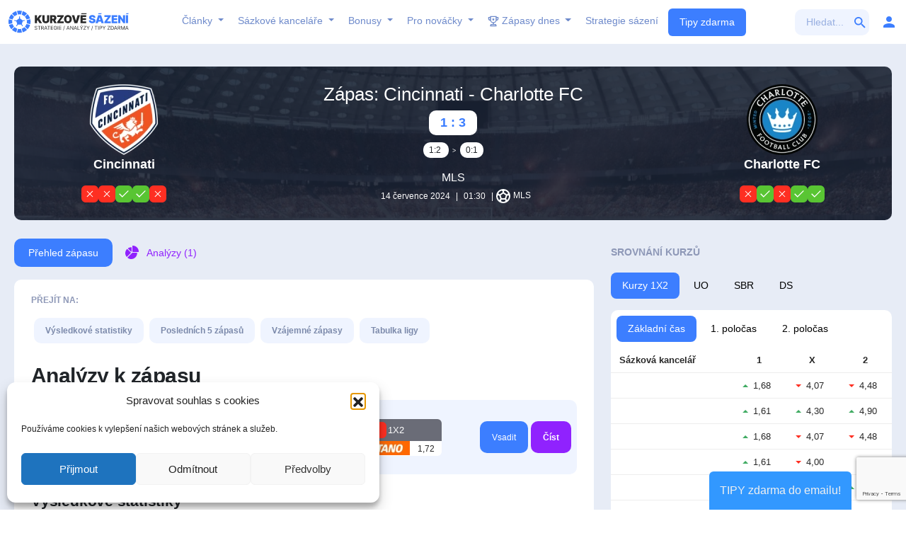

--- FILE ---
content_type: text/html; charset=UTF-8
request_url: https://www.kurzovesazeni.com/zapas/cincinnati-charlotte-fc/9365981/
body_size: 39565
content:
<!DOCTYPE html>
<!--[if IE 8]><html class="ie8" lang="cs"> <![endif]-->
<!--[if IE 9]><html class="ie9" lang="cs"> <![endif]-->
<!--[if (gt IE 9)|!(IE)] lang="cs"><![endif]--><html lang="cs"><head><meta charset="utf-8" /><link rel="preconnect" href="https://fonts.gstatic.com/" crossorigin /><meta name="viewport" content="width=device-width" /><title>Cincinnati vs Charlotte FC - zápas</title><link rel="profile" href="https://gmpg.org/xfn/11" /><link rel="pingback" href="https://www.kurzovesazeni.com/xmlrpc.php" />
<!--[if lt IE 9]><script src="https://www.kurzovesazeni.com/wp-content/themes/rehub/js/html5shiv.js"></script><![endif]--><meta property="og:url" content="https://www.kurzovesazeni.com/zapas/cincinnati-charlotte-fc/9365981/"><meta name="robots" content="index,follow"><meta property="og:title" content="Zápas: Cincinnati vs Charlotte FC - 14.07. 01:30"><meta property="og:description" content="Čtěte detailní zápasový servis: exkluzivní výsledkové statistiky, porovnání kurzů, předzápasové analýzy a preview včetně sestav a zraněných hráčů. - Cincinnati - Charlotte FC"><meta property="og:image" content="https://www.kurzovesazeni.com/wp-content/themes/rehub-blankchild/images/servisfotbal.jpg"><meta name="twitter:card" content="summary_large_image" /><meta name="twitter:site" content="@kurzovesazeni" /><meta property="twitter:title" content="Zápas: Cincinnati vs Charlotte FC - 14.07. 01:30"><meta property="twitter:description" content="Čtěte detailní zápasový servis: exkluzivní výsledkové statistiky, porovnání kurzů, předzápasové analýzy a preview včetně sestav a zraněných hráčů. - Cincinnati - Charlotte FC"><meta property="twitter:image" content="https://www.kurzovesazeni.com/wp-content/themes/rehub-blankchild/images/servisfotbal.jpg"><meta name='robots' content='index, follow, max-image-preview:large, max-snippet:-1, max-video-preview:-1' /><link rel="canonical" href="https://www.kurzovesazeni.com/zapas/cincinnati-charlotte-fc/9365981/" /><meta property="og:locale" content="cs_CZ" /><meta property="og:type" content="article" /><meta property="og:url" content="https://www.kurzovesazeni.com/zapas/" /><meta property="og:site_name" content="KurzoveSazeni.com" /><meta property="article:modified_time" content="2025-05-14T17:50:50+00:00" /><meta property="og:image" content="https://www.kurzovesazeni.com/wp-content/uploads/2020/12/kurzovesazenipozadiHP.jpg" /><meta property="og:image:width" content="900" /><meta property="og:image:height" content="445" /><meta property="og:image:type" content="image/jpeg" /><meta name="twitter:card" content="summary_large_image" /><meta name="twitter:site" content="@kurzovesazeni" /><link rel='dns-prefetch' href='//fonts.googleapis.com' /><link rel='dns-prefetch' href='//maxcdn.bootstrapcdn.com' /><link rel='preconnect' href='//maxcdn.bootstrapcdn.com' /><link rel='preconnect' href='https://api.onesignal.com' /><link rel='preconnect' href='https://cdn.onesignal.com' /><link rel='preconnect' href='https://maxcdn.bootstrapcdn.com' /><link rel='preconnect' href='https://onesignal.com' /><link rel='preconnect' href='https://google-analytics.com' /><link rel='preconnect' href='https://google.com' /><link rel='preconnect' href='https://googletagmanager.com' /><link rel='preconnect' href='https://gstatic.com' /><link rel="alternate" type="application/rss+xml" title="KurzoveSazeni.com &raquo; RSS zdroj" href="https://www.kurzovesazeni.com/feed/" /><link rel="alternate" type="application/rss+xml" title="KurzoveSazeni.com &raquo; RSS komentářů" href="https://www.kurzovesazeni.com/comments/feed/" /><link rel="alternate" type="application/rss+xml" title="KurzoveSazeni.com &raquo; RSS komentářů pro Zápas" href="https://www.kurzovesazeni.com/zapas/feed/" /> <script data-no-optimize="1" type="89fdf1f0b813855d52036003-text/javascript">var brave_popup_data = {}; var bravepop_emailValidation=false; var brave_popup_videos = {};  var brave_popup_formData = {};var brave_popup_adminUser = false; var brave_popup_pageInfo = {"type":"single","pageID":250787,"singleType":"page"};  var bravepop_emailSuggestions={};</script><script type="89fdf1f0b813855d52036003-text/javascript">WebFontConfig={google:{families:["Roboto:400,500","Open Sans:400,600","Open Sans Condensed:300,700:latin,cyrillic,latin-ext&display=swap"]}};if ( typeof WebFont === "object" && typeof WebFont.load === "function" ) { WebFont.load( WebFontConfig ); }</script><script data-optimized="1" src="https://www.kurzovesazeni.com/wp-content/plugins/litespeed-cache/assets/js/webfontloader.min.js" type="89fdf1f0b813855d52036003-text/javascript"></script><link data-optimized="2" rel="stylesheet" href="https://www.kurzovesazeni.com/wp-content/litespeed/css/bab406dfdeb6183a5bb94e9294b46ea4.css?ver=52f52" /> <script data-optimized="1" type="89fdf1f0b813855d52036003-text/javascript" src="https://www.kurzovesazeni.com/wp-content/litespeed/js/6fbb72639305cc2ef55bf0d1d91e6ae7.js?ver=e6ae7" id="bet-calculator-js"></script> <script type="89fdf1f0b813855d52036003-text/javascript" src="https://www.kurzovesazeni.com/wp-includes/js/jquery/jquery.min.js" id="jquery-core-js"></script> <script data-optimized="1" type="89fdf1f0b813855d52036003-text/javascript" src="https://www.kurzovesazeni.com/wp-content/litespeed/js/f99dd8095514273bc66eff4e2cec0375.js?ver=c0375" id="jquery-migrate-js"></script> <script data-optimized="1" type="89fdf1f0b813855d52036003-text/javascript" src="https://www.kurzovesazeni.com/wp-content/litespeed/js/cffef142d8ebed3ec8981664d912d028.js?ver=2d028" id="chdc-front-js"></script> <script data-optimized="1" type="89fdf1f0b813855d52036003-text/javascript" src="https://www.kurzovesazeni.com/wp-content/litespeed/js/7864e442f3eb7e2b7392632439377c88.js?ver=77c88" id="chcv-front-js"></script> <script data-optimized="1" type="89fdf1f0b813855d52036003-text/javascript" src="https://www.kurzovesazeni.com/wp-content/litespeed/js/7c8357bc4b04d7877189fadb0f4458fd.js?ver=458fd" id="kspl-jq-modal-js"></script> <script data-optimized="1" type="89fdf1f0b813855d52036003-text/javascript" src="https://www.kurzovesazeni.com/wp-content/litespeed/js/ba06687e59f4e23bad24cbced24af835.js?ver=af835" id="kspl-jq-circliful-js"></script> <script data-optimized="1" type="89fdf1f0b813855d52036003-text/javascript" src="https://www.kurzovesazeni.com/wp-content/litespeed/js/28460c058f95ade80284bd134c95d5c3.js?ver=5d5c3" id="kspl-jq-tooltipster-js"></script> <script data-optimized="1" type="89fdf1f0b813855d52036003-text/javascript" src="https://www.kurzovesazeni.com/wp-content/litespeed/js/3a832ec724d8d0777a2a624e6c0c779e.js?ver=c779e" id="kspl-jq-mscrollbar-js"></script> <script data-optimized="1" type="89fdf1f0b813855d52036003-text/javascript" src="https://www.kurzovesazeni.com/wp-content/litespeed/js/c7cd2be9d73967c56d4da68e9369bc10.js?ver=9bc10" id="kspl-jq-steps-js"></script> <script data-optimized="1" type="89fdf1f0b813855d52036003-text/javascript" src="https://www.kurzovesazeni.com/wp-content/litespeed/js/16f988da307a5ea8aeb207f86211355f.js?ver=1355f" id="kspl-jq-ui-js"></script> <script data-optimized="1" type="89fdf1f0b813855d52036003-text/javascript" src="https://www.kurzovesazeni.com/wp-content/litespeed/js/a946303d8b457f695fcd8135da0aa5a6.js?ver=aa5a6" id="kspl-jq-tablesorter-js"></script> <script data-optimized="1" type="89fdf1f0b813855d52036003-text/javascript" src="https://www.kurzovesazeni.com/wp-content/litespeed/js/9c85e03c74af102224f15a97e1b07ff0.js?ver=07ff0" id="kspl-jq-tablesorter-metadata-js"></script> <script data-optimized="1" type="89fdf1f0b813855d52036003-text/javascript" src="https://www.kurzovesazeni.com/wp-content/litespeed/js/775cce7d86c59ba7f400a55feb5fa5b7.js?ver=fa5b7" id="kspl-chart-js-js"></script> <script data-optimized="1" type="89fdf1f0b813855d52036003-text/javascript" src="https://www.kurzovesazeni.com/wp-content/litespeed/js/63d7a81d6889cbb64b4650a69da7631d.js?ver=7631d" id="kspl-zero-clipboard-js"></script> <script data-optimized="1" type="89fdf1f0b813855d52036003-text/javascript" src="https://www.kurzovesazeni.com/wp-content/litespeed/js/81ddb1c0491bea12288366e8854246d8.js?ver=246d8" id="kspl-jq-slick-js"></script> <script data-optimized="1" type="89fdf1f0b813855d52036003-text/javascript" src="https://www.kurzovesazeni.com/wp-content/litespeed/js/a059193fcaa15a707412ef740b753705.js?ver=53705" id="kspl-jq-bracket-js"></script> <script data-optimized="1" type="89fdf1f0b813855d52036003-text/javascript" src="https://www.kurzovesazeni.com/wp-content/litespeed/js/9214e42ed310144663eb05532da449f2.js?ver=449f2" id="kspl-countdown-js"></script> <script data-optimized="1" type="89fdf1f0b813855d52036003-text/javascript" src="https://www.kurzovesazeni.com/wp-content/litespeed/js/786f5a88873563ee073c9b72a94498df.js?ver=498df" id="jquery-ui-core-js"></script> <script data-optimized="1" type="89fdf1f0b813855d52036003-text/javascript" src="https://www.kurzovesazeni.com/wp-content/litespeed/js/683053f83c434e3ed8af28236bedda62.js?ver=dda62" id="jquery-ui-menu-js"></script> <script data-optimized="1" type="89fdf1f0b813855d52036003-text/javascript" src="https://www.kurzovesazeni.com/wp-content/litespeed/js/d0e5ce52e83d02d35acee4e8c0767121.js?ver=67121" id="wp-dom-ready-js"></script> <script data-optimized="1" type="89fdf1f0b813855d52036003-text/javascript" src="https://www.kurzovesazeni.com/wp-content/litespeed/js/4ab7a56d236dd0c51013e66d5a184f89.js?ver=84f89" id="wp-hooks-js"></script> <script data-optimized="1" type="89fdf1f0b813855d52036003-text/javascript" src="https://www.kurzovesazeni.com/wp-content/litespeed/js/d0d962263241833cec59e396f59f2907.js?ver=f2907" id="wp-i18n-js"></script> <script type="89fdf1f0b813855d52036003-text/javascript" id="wp-i18n-js-after">/*  */
wp.i18n.setLocaleData( { 'text direction\u0004ltr': [ 'ltr' ] } );
/*  */</script> <script type="89fdf1f0b813855d52036003-text/javascript" id="wp-a11y-js-translations">/*  */
( function( domain, translations ) {
	var localeData = translations.locale_data[ domain ] || translations.locale_data.messages;
	localeData[""].domain = domain;
	wp.i18n.setLocaleData( localeData, domain );
} )( "default", {"translation-revision-date":"2025-09-09 08:25:54+0000","generator":"GlotPress\/4.0.1","domain":"messages","locale_data":{"messages":{"":{"domain":"messages","plural-forms":"nplurals=3; plural=(n == 1) ? 0 : ((n >= 2 && n <= 4) ? 1 : 2);","lang":"cs_CZ"},"Notifications":["Ozn\u00e1men\u00ed"]}},"comment":{"reference":"wp-includes\/js\/dist\/a11y.js"}} );
/*  */</script> <script data-optimized="1" type="89fdf1f0b813855d52036003-text/javascript" src="https://www.kurzovesazeni.com/wp-content/litespeed/js/da6a608e1fa5dd23ab069146a53b2ab1.js?ver=b2ab1" id="wp-a11y-js"></script> <script data-optimized="1" type="89fdf1f0b813855d52036003-text/javascript" src="https://www.kurzovesazeni.com/wp-content/litespeed/js/7005096516e7aa1f9431aa7d1c9df664.js?ver=df664" id="jquery-ui-autocomplete-js"></script> <script type="89fdf1f0b813855d52036003-text/javascript" id="kspl-ks-global-js-extra">/*  */
var ksjs = {"ajaxurl":"https:\/\/www.kurzovesazeni.com\/wp-admin\/admin-ajax.php","betting_sites":{"2":"Fortuna","1":"Tipsport","3":"Chance","5":"Sazkabet","15":"SYNOTtip","94":"Betano","99":"fBET","100":"MerkurXtip","104":"KingsBet"},"pluginurl":"https:\/\/www.kurzovesazeni.com\/wp-content\/plugins\/ks-plugin\/","ajax_gif":"https:\/\/www.kurzovesazeni.com\/wp-content\/plugins\/ks-plugin\/assets\/img\/icons\/rolling"};
/*  */</script> <script data-optimized="1" type="89fdf1f0b813855d52036003-text/javascript" src="https://www.kurzovesazeni.com/wp-content/litespeed/js/52f0423bc03da589eaebae0bc1b272e1.js?ver=272e1" id="kspl-ks-global-js"></script> <script data-optimized="1" type="89fdf1f0b813855d52036003-text/javascript" src="https://www.kurzovesazeni.com/wp-content/litespeed/js/92fae727798fce31c0850d84e5b5d2a6.js?ver=5d2a6" id="kspl-ks-ajax-js"></script> <script data-optimized="1" type="89fdf1f0b813855d52036003-text/javascript" src="https://www.kurzovesazeni.com/wp-content/litespeed/js/b941402a72e5ead7b0ec1d897ffc2d73.js?ver=c2d73" id="kspl-ks-select-js"></script> <script data-optimized="1" type="89fdf1f0b813855d52036003-text/javascript" src="https://www.kurzovesazeni.com/wp-content/litespeed/js/27f23e36b3403a2b336d8c98b88a873e.js?ver=a873e" id="kspl-ks-analyzy-js"></script> <script data-optimized="1" type="89fdf1f0b813855d52036003-text/javascript" src="https://www.kurzovesazeni.com/wp-content/litespeed/js/9321e7d6935a55ec7d07da2fc6e62691.js?ver=62691" id="kspl-ks-scripts-js"></script> <script data-optimized="1" type="89fdf1f0b813855d52036003-text/javascript" src="https://www.kurzovesazeni.com/wp-content/litespeed/js/c4c9ff6a2fcd67b01c9fe1af191b8e0c.js?ver=b8e0c" id="kspl-ks-script-tools-js"></script> <script data-optimized="1" type="89fdf1f0b813855d52036003-text/javascript" src="https://www.kurzovesazeni.com/wp-content/litespeed/js/279d4a54e3911aaae90e1419f45ab198.js?ver=ab198" id="kspl-ks-filters-js"></script> <script data-optimized="1" type="89fdf1f0b813855d52036003-text/javascript" src="https://www.kurzovesazeni.com/wp-content/litespeed/js/ba44c70a9d7bb8ae6661bd752514ecc9.js?ver=4ecc9" id="kspl-ks-kancelare-js"></script> <script data-optimized="1" type="89fdf1f0b813855d52036003-text/javascript" src="https://www.kurzovesazeni.com/wp-content/litespeed/js/998662aeaa9ea7e281193efb4d0352de.js?ver=352de" id="kspl-ks-accounts-js"></script> <script data-optimized="1" type="89fdf1f0b813855d52036003-text/javascript" src="https://www.kurzovesazeni.com/wp-content/litespeed/js/d3b6be165fab8543a516ddd5f86e33d3.js?ver=e33d3" id="kspl-ks-brackets-js"></script> <script data-optimized="1" type="89fdf1f0b813855d52036003-text/javascript" src="https://www.kurzovesazeni.com/wp-content/litespeed/js/0f436fdef882526569b437a0442a4326.js?ver=a4326" id="kspl-front-js"></script> <script data-optimized="1" type="89fdf1f0b813855d52036003-text/javascript" src="https://www.kurzovesazeni.com/wp-content/litespeed/js/f9ca3efa6570e5540dfbcbbb2d5ef26a.js?ver=ef26a" id="modernizr-js"></script> <link rel="https://api.w.org/" href="https://www.kurzovesazeni.com/wp-json/" /><link rel="alternate" title="JSON" type="application/json" href="https://www.kurzovesazeni.com/wp-json/wp/v2/pages/250787" /><link rel="EditURI" type="application/rsd+xml" title="RSD" href="https://www.kurzovesazeni.com/xmlrpc.php?rsd" /><meta name="generator" content="WordPress 6.8.3" /><link rel='shortlink' href='https://www.kurzovesazeni.com/?p=250787' /><link rel="alternate" title="oEmbed (JSON)" type="application/json+oembed" href="https://www.kurzovesazeni.com/wp-json/oembed/1.0/embed?url=https%3A%2F%2Fwww.kurzovesazeni.com%2Fzapas%2F" /><link rel="alternate" title="oEmbed (XML)" type="text/xml+oembed" href="https://www.kurzovesazeni.com/wp-json/oembed/1.0/embed?url=https%3A%2F%2Fwww.kurzovesazeni.com%2Fzapas%2F&#038;format=xml" /><meta name="onesignal" content="wordpress-plugin"/> <script type="89fdf1f0b813855d52036003-text/javascript">window.OneSignalDeferred = window.OneSignalDeferred || [];

      OneSignalDeferred.push(function(OneSignal) {
        var oneSignal_options = {};
        window._oneSignalInitOptions = oneSignal_options;

        oneSignal_options['serviceWorkerParam'] = { scope: '/' };
oneSignal_options['serviceWorkerPath'] = 'OneSignalSDKWorker.js.php';

        OneSignal.Notifications.setDefaultUrl("https://www.kurzovesazeni.com");

        oneSignal_options['wordpress'] = true;
oneSignal_options['appId'] = '8d224461-344e-46b1-bc16-35533e9c33c2';
oneSignal_options['allowLocalhostAsSecureOrigin'] = true;
oneSignal_options['welcomeNotification'] = { };
oneSignal_options['welcomeNotification']['title'] = "Již vám nic neunikne";
oneSignal_options['welcomeNotification']['message'] = "Děkujeme za přidání";
oneSignal_options['path'] = "https://www.kurzovesazeni.com/wp-content/plugins/onesignal-free-web-push-notifications/sdk_files/";
oneSignal_options['safari_web_id'] = "web.onesignal.auto.12f40fc9-13d7-4ca9-8e4a-0a7d50f473bf";
oneSignal_options['promptOptions'] = { };
oneSignal_options['promptOptions']['actionMessage'] = "Nenechte si utéct důležité TIPY / analýzy / strategie ... zapnout oznámení?";
oneSignal_options['promptOptions']['exampleNotificationTitleDesktop'] = "Toto je vzorový nadpis";
oneSignal_options['promptOptions']['exampleNotificationMessageDesktop'] = "Upozornění se zobrazí na ploše";
oneSignal_options['promptOptions']['exampleNotificationTitleMobile'] = "Příklad upozornění";
oneSignal_options['promptOptions']['exampleNotificationMessageMobile'] = "Upozornění se zobrazí ve vašem zařízení";
oneSignal_options['promptOptions']['exampleNotificationCaption'] = "(odhlásit se můžete kdykoliv)";
oneSignal_options['promptOptions']['acceptButtonText'] = "ANO, CHCI";
oneSignal_options['promptOptions']['cancelButtonText'] = "ZAVŘÍT";
oneSignal_options['promptOptions']['autoAcceptTitle'] = "Klikněte pro povolení";
              OneSignal.init(window._oneSignalInitOptions);
              OneSignal.Slidedown.promptPush()      });

      function documentInitOneSignal() {
        var oneSignal_elements = document.getElementsByClassName("OneSignal-prompt");

        var oneSignalLinkClickHandler = function(event) { OneSignal.Notifications.requestPermission(); event.preventDefault(); };        for(var i = 0; i < oneSignal_elements.length; i++)
          oneSignal_elements[i].addEventListener('click', oneSignalLinkClickHandler, false);
      }

      if (document.readyState === 'complete') {
           documentInitOneSignal();
      }
      else {
           window.addEventListener("load", function(event){
               documentInitOneSignal();
          });
      }</script> <script type="application/ld+json" class="saswp-schema-markup-output">[{"@context":"https:\/\/schema.org\/","@type":"BreadcrumbList","@id":"https:\/\/www.kurzovesazeni.com\/zapas\/#breadcrumb","itemListElement":[{"@type":"ListItem","position":1,"item":{"@id":"https:\/\/www.kurzovesazeni.com","name":"KurzoveSazeni.com"}},{"@type":"ListItem","position":2,"item":{"@id":"https:\/\/www.kurzovesazeni.com\/zapas\/","name":"Z\u00e1pas"}}]},

{"@context":"https:\/\/schema.org\/","@type":"WebPage","@id":"https:\/\/www.kurzovesazeni.com\/zapas\/#webpage","name":"Z\u00e1pas","url":"https:\/\/www.kurzovesazeni.com\/zapas\/","lastReviewed":"2025-05-14T19:50:50+02:00","dateCreated":"2016-07-17T02:56:08+02:00","inLanguage":"cs","description":"","keywords":"","mainEntity":{"@type":"Article","mainEntityOfPage":"https:\/\/www.kurzovesazeni.com\/zapas\/","headline":"Z\u00e1pas","description":"","keywords":"","datePublished":"2016-07-17T02:56:08+02:00","dateModified":"2025-05-14T19:50:50+02:00","author":{"@type":"Person","name":"Hally","url":"https:\/\/www.kurzovesazeni.com\/author\/ales\/","sameAs":["http:\/\/www.kurzovesazeni.com"],"image":{"@type":"ImageObject","url":"https:\/\/www.kurzovesazeni.com\/wp-content\/litespeed\/avatar\/cad75665c6ad0d6f7903dcf3526fdfa9.jpg?ver=1767873173","height":96,"width":96}},"publisher":{"@type":"Organization","name":"Kurzov\u00e9 s\u00e1zen\u00ed","url":"https:\/\/www.kurzovesazeni.com","logo":{"@type":"ImageObject","url":"https:\/\/www.kurzovesazeni.com\/wp-content\/uploads\/2021\/03\/logo-ks-schema.png","width":160,"height":50}},"image":{"@type":"ImageObject","@id":"https:\/\/www.kurzovesazeni.com\/zapas\/#primaryimage","url":"https:\/\/www.kurzovesazeni.com\/wp-content\/uploads\/2021\/05\/kurzovesazeni-2.jpg","width":"1200","height":"728"}},"reviewedBy":{"@type":"Organization","name":"Kurzov\u00e9 s\u00e1zen\u00ed","url":"https:\/\/www.kurzovesazeni.com","logo":{"@type":"ImageObject","url":"https:\/\/www.kurzovesazeni.com\/wp-content\/uploads\/2021\/03\/logo-ks-schema.png","width":160,"height":50}},"publisher":{"@type":"Organization","name":"Kurzov\u00e9 s\u00e1zen\u00ed","url":"https:\/\/www.kurzovesazeni.com","logo":{"@type":"ImageObject","url":"https:\/\/www.kurzovesazeni.com\/wp-content\/uploads\/2021\/03\/logo-ks-schema.png","width":160,"height":50}}}]</script> <meta name="google-site-verification" content="NjA6nP5CM0Aaslueh8MKmJmxnTkBEi2ilg2LbhiKKqs" /></head><body class="wp-singular page-template-default page page-id-250787 wp-theme-rehub wp-child-theme-rehub-blankchild-2025"><nav class="navbar navbar-expand-lg main-header p-0 m-0" id="top_ankor"><div class="container-fluid main-header-container position-relative">
<a class="navbar-brand logo" href="https://www.kurzovesazeni.com">
<img data-lazyloaded="1" src="[data-uri]" data-src="https://www.kurzovesazeni.com/wp-content/themes/rehub-blankchild-2025/img/logo.svg" alt="Kurzové sázení" width="170"
height="40">
</a><button class="navbar-toggler" id="menuToggler" type="button" data-bs-toggle="collapse"
data-bs-target="#navbarNav" aria-controls="navbarNav" aria-expanded="false"
aria-label="Toggle navigation" data-state="menu">
<span class="navbar-toggler-icon"></span>
</button><div class="collapse navbar-collapse" id="navbarNav"><ul class="navbar-nav me-auto ms-auto header-menu align-items-center"><li class="nav-item">
<a class="nav-link dropdown-toggle" aria-current="page" href="https://www.kurzovesazeni.com/clanky"
id="ClankyDropdown" role="button" aria-expanded="false">
Články
</a><button class="nav-dropdown-toggle d-lg-none" data-bs-toggle="dropdown" aria-expanded="false">
</button><div class="dropdown-menu dropdown-large bg-4 rounded full-width-menu" aria-labelledby="ClankyDropdown"><div class="row px-lg-4 py-lg-3 justify-content-between"><div class="col-lg-4 menu-clanky-box"><p class="text-uppercase text-4 font-size-2 mb-3 submenu-title">Aktuálně</p><div class="article-card bg-5 p-3 mb-3 rounded"><div class="d-flex align-items-start submenu-aktualne-title"><div class="content flex-grow-1">
<span class="badge btn-3 mb-2 px-2 py-1">ZdenoCZ TKET</span><p class="mb-2 aktualni-title">
<a href="https://www.kurzovesazeni.com/zdenuv-prvni-lednovy-tiket-na-serii-a-a-premier-league/"
class="text-white text-decoration-none font-size-2 fw-bold">Zdenův první lednový tiket na Serii A a Premier League</a></p><p class="text-white font-size-1 mb-1 mt-1 d-pc">Sázka na víkendová vítězství rozjetých klubů z top soutěží proti týmům z druhé poloviny ligových pelotonů, konkrétně sázka na vítězství Juventusu proti...</p></div>
<img data-lazyloaded="1" src="[data-uri]" data-src="https://www.kurzovesazeni.com/wp-content/uploads/2024/01/Ziskovy_Tipar-zdeno10-300x163.webp" alt="Article Thumbnail" class="rounded ms-2 article-thumbnail"
width="145" height="95"></div><div class="d-flex align-items-center justify-content-between mt-2 submenu-aktualne-info"><div class="author-info d-flex align-items-center gap-2">
<img data-lazyloaded="1" src="[data-uri]" alt='Author Avatar' data-src='https://www.kurzovesazeni.com/wp-content/uploads/2018/08/juve-logo-8-150x150.png' class='avatar avatar-24 photo' height='24' width='24' />
<span class="font-size-1 text-5">
<a href="https://www.kurzovesazeni.com/author/zdeno10/">
Zdeno10</a> | 14.01.2026            </span></div><div class="stats d-flex align-items-center gap-3"><div class="views d-flex align-items-center gap-1">
<img data-lazyloaded="1" src="[data-uri]" data-src="https://www.kurzovesazeni.com/wp-content/themes/rehub-blankchild-2025/img/icons/views.svg" alt="Views" width="16"
height="10">
<span class="font-size-1 text-5">93</span></div><div class="comments d-flex align-items-center gap-1">
<img data-lazyloaded="1" src="[data-uri]" data-src="https://www.kurzovesazeni.com/wp-content/themes/rehub-blankchild-2025/img/icons/comments.svg" alt="Comments"
width="16">
<span class="font-size-1 text-5">0</span></div></div></div></div><div class="article-card bg-5 p-3 mb-3 rounded"><div class="d-flex align-items-start submenu-aktualne-title"><div class="content flex-grow-1">
<span class="badge btn-3 mb-2 px-2 py-1">Tipsport</span><p class="mb-2 aktualni-title">
<a href="https://www.kurzovesazeni.com/komunita-tipsport/"
class="text-white text-decoration-none font-size-2 fw-bold">Komunita Tipsport: Fenomén sociálního sázení v digitální éře</a></p><p class="text-white font-size-1 mb-1 mt-1 d-pc">V současném světě kurzového sázení již nejde pouze o vztah mezi sázkařem a bookmakerem. Společnost Tipsport vytvořila unikátní digitální ekosystém...</p></div>
<img data-lazyloaded="1" src="[data-uri]" data-src="https://www.kurzovesazeni.com/wp-content/uploads/2026/01/Snimek-obrazovky-2026-01-12-v-15.53.25-300x220.webp" alt="Article Thumbnail" class="rounded ms-2 article-thumbnail"
width="145" height="95"></div><div class="d-flex align-items-center justify-content-between mt-2 submenu-aktualne-info"><div class="author-info d-flex align-items-center gap-2">
<img data-lazyloaded="1" src="[data-uri]" alt='Author Avatar' data-src='https://1.gravatar.com/avatar/7905d373cfab2e0fda04b9e7acc8c879?s=50&d=mm&r=g' class='avatar avatar-24 photo' height='24' width='24' />
<span class="font-size-1 text-5">
<a href="https://www.kurzovesazeni.com/author/admin/">
Admin</a> | 12.01.2026            </span></div><div class="stats d-flex align-items-center gap-3"><div class="views d-flex align-items-center gap-1">
<img data-lazyloaded="1" src="[data-uri]" data-src="https://www.kurzovesazeni.com/wp-content/themes/rehub-blankchild-2025/img/icons/views.svg" alt="Views" width="16"
height="10">
<span class="font-size-1 text-5">35</span></div><div class="comments d-flex align-items-center gap-1">
<img data-lazyloaded="1" src="[data-uri]" data-src="https://www.kurzovesazeni.com/wp-content/themes/rehub-blankchild-2025/img/icons/comments.svg" alt="Comments"
width="16">
<span class="font-size-1 text-5">0</span></div></div></div></div><a href="https://www.kurzovesazeni.com/clanky/" class="font-size-2 text-5">Zobrazit
všechny</a></div><div class="col-lg-8"><div class="row"><div class="col-lg-3 submenu-shadow"><p class="text-uppercase text-4 font-size-2 mb-3 submenu-title pe-1">Seriály</p><ul class="list-unstyled pe-1 mb-4"><li><a href="https://www.kurzovesazeni.com/category/aktuality/strategie-pro-sazeni/serialy/sazkove-systemy/" class="text-decoration-none">Strategie sázení</a></li><li><a href="https://www.kurzovesazeni.com/category/aktuality/strategie-pro-sazeni/serialy/sazkove-systemy/testujeme-strategie/" class="text-decoration-none">Testujeme strategie</a></li><li><a href="https://www.kurzovesazeni.com/category/aktuality/strategie-pro-sazeni/serialy/psychologie/" class="text-decoration-none">Psychologie</a></li><li><a href="https://www.kurzovesazeni.com/category/rady-pro-sazeni/" class="text-decoration-none">Rady pro sázení</a></li><li><a href="https://www.kurzovesazeni.com/jak-tipovat-uspesne/" class="text-decoration-none">Jak tipovat úspěšně</a></li></ul><p class="text-uppercase text-4 font-size-2 mb-3 submenu-title pe-1">Sázení dle zkušeností</p><ul class="list-unstyled pe-1 mb-4"><li><a href="https://www.kurzovesazeni.com/category/aktuality/strategie-pro-sazeni/sazeni-dle-zkusenosti/sazeni-pro-zacatecniky/" class="text-decoration-none">Sázení pro začátečníky</a></li><li><a href="https://www.kurzovesazeni.com/category/aktuality/strategie-pro-sazeni/sazeni-dle-zkusenosti/sazeni-pro-pokrocile/" class="text-decoration-none">Sázení pro pokročilé</a></li><li><a href="https://www.kurzovesazeni.com/category/aktuality/strategie-pro-sazeni/sazeni-dle-zkusenosti/vseobecne-rady/" class="text-decoration-none">Všeobecné rady</a></li></ul></div><div class="col-lg-3 submenu-shadow"><p class="text-uppercase text-4 font-size-2 mb-3 submenu-title pe-1">Sázení dle sportu</p><ul class="list-unstyled pe-1 mb-4"><li><a href="https://www.kurzovesazeni.com/category/aktuality/strategie-pro-sazeni/sazeni-dle-sportu/sazeni-na-fotbal/" class="text-decoration-none">Sázení na fotbal</a></li><li><a href="https://www.kurzovesazeni.com/category/aktuality/strategie-pro-sazeni/sazeni-dle-sportu/sazeni-na-hokej/" class="text-decoration-none">Sázení na hokej</a></li><li><a href="https://www.kurzovesazeni.com/category/aktuality/strategie-pro-sazeni/sazeni-dle-sportu/sazeni-na-tenis/" class="text-decoration-none">Sázení na tenis</a></li><li><a href="https://www.kurzovesazeni.com/category/aktuality/strategie-pro-sazeni/sazeni-dle-sportu/sazeni-na-mene-zname-sporty/sazeni-na-baseball/" class="text-decoration-none">Sázení na baseball</a></li><li><a href="https://www.kurzovesazeni.com/category/aktuality/strategie-pro-sazeni/sazeni-dle-sportu/sazeni-na-basketbal/" class="text-decoration-none">Sázení na basketbal</a></li><li><a href="https://www.kurzovesazeni.com/category/aktuality/strategie-pro-sazeni/sazeni-dle-sportu/sazeni-na-mene-zname-sporty/sazeni-na-americky-fotbal/" class="text-decoration-none">Sázení na americký fotbal</a></li><li><a href="https://www.kurzovesazeni.com/category/aktuality/strategie-pro-sazeni/sazeni-dle-sportu/sazeni-na-mene-zname-sporty/sazeni-na-golf/" class="text-decoration-none">Sázení na golf</a></li><li><a href="https://www.kurzovesazeni.com/category/aktuality/strategie-pro-sazeni/sazeni-dle-sportu/sazeni-na-mene-zname-sporty/sazeni-na-badminton/" class="text-decoration-none">Sázení na badminton</a></li><li><a href="https://www.kurzovesazeni.com/category/aktuality/strategie-pro-sazeni/sazeni-dle-sportu/sazeni-na-mene-zname-sporty/sazeni-na-volejbal/" class="text-decoration-none">Sázení na volejbal</a></li><li><a href="https://www.kurzovesazeni.com/category/aktuality/strategie-pro-sazeni/sazeni-dle-sportu/sazeni-na-mene-zname-sporty/sazeni-na-box/" class="text-decoration-none">Sázení na box</a></li><li><a href="https://www.kurzovesazeni.com/category/aktuality/strategie-pro-sazeni/sazeni-dle-sportu/sazeni-na-mene-zname-sporty/mma/" class="text-decoration-none">Sázení na MMA</a></li><li><a href="https://www.kurzovesazeni.com/category/aktuality/strategie-pro-sazeni/sazeni-dle-sportu/sazeni-na-mene-zname-sporty/sazeni-na-formule-f1/" class="text-decoration-none">Sázení na formule F1</a></li><li><a href="https://www.kurzovesazeni.com/category/aktuality/strategie-pro-sazeni/sazeni-dle-sportu/sazeni-na-mene-zname-sporty/esporty/" class="text-decoration-none">Sázení na Esporty</a></li><li><a href="https://www.kurzovesazeni.com/category/aktuality/strategie-pro-sazeni/sazeni-dle-sportu/sazeni-na-mene-zname-sporty/" class="text-decoration-none">Sázení na méně známé sporty</a></li></ul></div><div class="col-lg-3 submenu-shadow"><p class="text-uppercase text-4 font-size-2 mb-3 submenu-title pe-1">Časově omezeno</p><ul class="list-unstyled pe-1 mb-4"><li><a href="https://www.kurzovesazeni.com/category/aktuality/casove_omezeno/mixer/" class="text-decoration-none">Mixér</a></li><li><a href="https://www.kurzovesazeni.com/category/aktuality/casove_omezeno/tikety-tydne/zdenocz-tket/" class="text-decoration-none">ZdenoCZ TKET</a></li><li><a href="https://www.kurzovesazeni.com/category/aktuality/casove_omezeno/tikety-tydne/sforziho-tiket/" class="text-decoration-none">Sforziho TIKET</a></li></ul></div><div class="col-lg-3"></div></div></div></div></div></li><li class="nav-item">
<a class="nav-link dropdown-toggle" href="https://www.kurzovesazeni.com/sazkove-kancelare-vizitky"
id="SazkoveKancelareDropdown" role="button" aria-expanded="false">
Sázkové kanceláře
</a><button class="nav-dropdown-toggle d-lg-none" data-bs-toggle="dropdown" aria-expanded="false">
</button><div class="navbar-submenu dropdown-menu dropdown-large bg-4 rounded"
aria-labelledby="SazkoveKancelareDropdown"><div class="row px-lg-4 py-lg-3 justify-content-evenly"><div class="col-lg-4"><ul id="menu-sazkove-kancelare" class="list-unstyled m-0 p-0 submenu-shadow h-100"><li><a href="https://www.kurzovesazeni.com/srovnani-sazkovych-kancelari/" class="dropdown-item">Srovnání sázkových kanceláří</a></li><li><a href="https://www.kurzovesazeni.com/sazkove-kancelare-bonusy/" class="dropdown-item">Srovnání vstupních bonusů</a></li><li><a href="https://www.kurzovesazeni.com/sazkove-kancelare-produkty/" class="dropdown-item">Srovnání produktů kanceláří</a></li><li><a href="https://www.kurzovesazeni.com/sazkove-kancelare-platby/" class="dropdown-item">Platební metody</a></li></ul></div><div class="col-lg-8"><div class="table-responsive"><table class="table table-borderless text-white custom-table bg-5 rounded menu-kancelare-table mb-0"><thead><tr><th class="kancelar mb-0 font-size-2">Kancelář</th><th class="text-center mb-0 font-size-2 text-center">Bonus</th><th class="ziskat_bonus text-center mb-0 font-size-2">Hodnocení</th></tr></thead><tbody><tr><td><div class="d-flex align-items-center">
<a href="https://www.kurzovesazeni.com/sazkove-kancelare/betano/">
<img data-lazyloaded="1" src="[data-uri]" data-src="https://www.kurzovesazeni.com/wp-content/uploads/2024/02/94-2.png"
alt="Betano" class="brand-logo me-2 rounded-1"
width="75" height="16">
</a>
<span class="d-pc">
<a href="https://www.kurzovesazeni.com/sazkove-kancelare/betano/"
class="text-white text-decoration-none font-size-2">
Betano                            </a>
</span><img data-lazyloaded="1" src="[data-uri]" data-src="https://www.kurzovesazeni.com/wp-content/themes/rehub-blankchild-2025/img/icons/star.svg"
alt="Star" class="ms-1 me-1" width="15" height="14"
data-bs-toggle="tooltip" aria-label="Doporučujeme" data-bs-original-title="Doporučujeme"><img data-lazyloaded="1" src="[data-uri]" data-src="https://www.kurzovesazeni.com/wp-content/themes/rehub-blankchild-2025/img/icons/dolar.svg"
width="8" height="14" alt="Novy bonus" class="ms-1 me-1"
data-bs-toggle="tooltip" aria-label="Nový bonus" data-bs-original-title="Nový bonus"></div></td><td class="text-center">
<span class="font-size-2 mb-0" data-bs-toggle="tooltip"
title="Aby vám byl bonus připsán a mohli jste jej využít, musíte 10krát vsadit celkovou částku prvního vkladu v kurzových sázkách ">
50.000<span class="real hide" style="display:none !important">50000</span> Kč                    </span></td><td class="hodnoceni text-center">
<span class="badge bg-6 px-2 py-2 font-size-2 skTableHodnoceniBox">96% </span></td></tr><tr><td><div class="d-flex align-items-center">
<a href="https://www.kurzovesazeni.com/sazkove-kancelare/tipsport/">
<img data-lazyloaded="1" src="[data-uri]" data-src="https://www.kurzovesazeni.com/wp-content/uploads/2016/07/tipsportmale-1.png"
alt="Tipsport" class="brand-logo me-2 rounded-1"
width="75" height="16">
</a>
<span class="d-pc">
<a href="https://www.kurzovesazeni.com/sazkove-kancelare/tipsport/"
class="text-white text-decoration-none font-size-2">
Tipsport                            </a>
</span><img data-lazyloaded="1" src="[data-uri]" data-src="https://www.kurzovesazeni.com/wp-content/themes/rehub-blankchild-2025/img/icons/star.svg"
alt="Star" class="ms-1 me-1" width="15" height="14"
data-bs-toggle="tooltip" aria-label="Doporučujeme" data-bs-original-title="Doporučujeme"></div></td><td class="text-center">
<span class="font-size-2 mb-0" data-bs-toggle="tooltip"
title="Nově registrovaný hráči mají nárok na 100% vstupní bonus ve výši až neuvěřitelných 50.000 Kč.">
50.000<span class="real hide" style="display:none !important">50000</span> Kč                    </span></td><td class="hodnoceni text-center">
<span class="badge bg-6 px-2 py-2 font-size-2 skTableHodnoceniBox">95% </span></td></tr><tr><td><div class="d-flex align-items-center">
<a href="https://www.kurzovesazeni.com/sazkove-kancelare/sazkabet/">
<img data-lazyloaded="1" src="[data-uri]" data-src="https://www.kurzovesazeni.com/wp-content/uploads/2018/02/sazkabetmala.png"
alt="Sazkabet" class="brand-logo me-2 rounded-1"
width="75" height="16">
</a>
<span class="d-pc">
<a href="https://www.kurzovesazeni.com/sazkove-kancelare/sazkabet/"
class="text-white text-decoration-none font-size-2">
Sazkabet                            </a>
</span></div></td><td class="text-center">
<span class="font-size-2 mb-0" data-bs-toggle="tooltip"
title="U Sazkabet získáte 100% bonus až do výše 9 500 Kč + navíc 500 Kč za dokončení registrace!">
9.500<span class="real hide" style="display:none !important">9500</span> Kč                    </span></td><td class="hodnoceni text-center">
<span class="badge bg-6 px-2 py-2 font-size-2 skTableHodnoceniBox">89% </span></td></tr><tr><td><div class="d-flex align-items-center">
<a href="https://www.kurzovesazeni.com/sazkove-kancelare/merkurxtip/">
<img data-lazyloaded="1" src="[data-uri]" data-src="https://www.kurzovesazeni.com/wp-content/uploads/2023/12/merkurmalelogo-1.png"
alt="MerkurXtip" class="brand-logo me-2 rounded-1"
width="75" height="16">
</a>
<span class="d-pc">
<a href="https://www.kurzovesazeni.com/sazkove-kancelare/merkurxtip/"
class="text-white text-decoration-none font-size-2">
MerkurXtip                            </a>
</span></div></td><td class="text-center">
<span class="font-size-2 mb-0" data-bs-toggle="tooltip"
title="Vsaďte si za 500 Kč bez rizika prohry">
500<span class="real hide" style="display:none !important">500</span> Kč                    </span></td><td class="hodnoceni text-center">
<span class="badge bg-6 px-2 py-2 font-size-2 skTableHodnoceniBox">87% </span></td></tr></tbody></table></div></div></div></div></li><li class="nav-item">
<a class="nav-link dropdown-toggle" href="https://www.kurzovesazeni.com/sazkove-kancelare-bonusy"
id="BonusyDropdown" role="button" aria-expanded="false">
Bonusy
</a><button class="nav-dropdown-toggle d-lg-none" data-bs-toggle="dropdown" aria-expanded="false">
</button><div class="navbar-submenu dropdown-menu dropdown-large bg-4 rounded" aria-labelledby="BonusyDropdown"><div class="row px-lg-4 py-lg-3 justify-content-evenly"><div class="col-lg-3"><ul id="menu-bonusy" class="list-unstyled m-0 p-0 submenu-shadow h-100"><li><a href="https://www.kurzovesazeni.com/aktualit-sazkovych-kancelari/" class="dropdown-item">Aktuální promo akce</a></li><li><a href="https://www.kurzovesazeni.com/volne-sazky/" class="dropdown-item">Volné sázky (Free Bet)</a></li><li><a href="https://www.kurzovesazeni.com/penize-na-ruku/" class="dropdown-item">Bonus bez vkladu</a></li><li><a href="https://www.kurzovesazeni.com/vkladovy-bonus/" class="dropdown-item">Vkladový bonus</a></li><li><a href="https://www.kurzovesazeni.com/souteze/" class="dropdown-item">Soutěžte</a></li></ul></div><div class="col-lg-3"><p class="text-uppercase text-4 font-size-2 submenu-title">Top bonusy</p><div class="row header-top-bonuses m-0"><div class="col-6 col-md-12 mb-2 p-2 p-md-3 top-bonus bg-5 rounded"><span class="bonus-title"><a href="https://www.kurzovesazeni.com/sazkove-kancelare/kingsbet/"
class="text-white text-decoration-none">Volná sázka</a></span><p class="bonus-description">
100%                                    až do
1.000<span class="real hide" style="display:none !important">1000</span> Kč</p><div class="d-flex justify-content-between align-items-center mt-2"><span class="bonus-bookmaker">
<a href="https://www.kurzovesazeni.com/go/kingsbet-lp/"><img data-lazyloaded="1" src="[data-uri]" width="75" height="16" data-src="https://www.kurzovesazeni.com/wp-content/uploads/2025/05/kingsbetsmall.png.png"
alt="KingsBet" class="rounded-1"></a>
</span></div></div><div class="col-6 col-md-12 mb-2 p-2 p-md-3 top-bonus bg-5 rounded"><span class="bonus-title"><a href="https://www.kurzovesazeni.com/sazkove-kancelare/tipsport/"
class="text-white text-decoration-none">Vkladový bonus</a></span><p class="bonus-description">
100%                                    až do
50.000<span class="real hide" style="display:none !important">50000</span> Kč</p><div class="d-flex justify-content-between align-items-center mt-2"><span class="bonus-bookmaker">
<a href="https://www.kurzovesazeni.com/go/tipsport-hp/"><img data-lazyloaded="1" src="[data-uri]" width="75" height="16" data-src="https://www.kurzovesazeni.com/wp-content/uploads/2016/07/tipsportmale-1.png"
alt="Tipsport" class="rounded-1"></a>
</span></div></div></div></div><div class="col-lg-5"><p class="text-uppercase text-4 font-size-2 submenu-title">Aktuální promo akce</p><div class="row header-top-promo p-0 m-0"><div
class="col-12 bg-5 p-2 position-relative rounded header-top-promo-box is-top-promo"><div class="row"><div class="col-auto" style="max-width: 110px;">
<a href="https://www.kurzovesazeni.com/go/chance-casoava-akce/" target="_blank" rel="nofollow"
title="Vyzvednout Tipovačka o 125 mega">
<img data-lazyloaded="1" src="[data-uri]" data-src="https://www.kurzovesazeni.com/wp-content/uploads/2025/11/Snimek-obrazovky-2025-11-13-v-11.58.47-123x90.webp" alt="Tipovačka o 125 mega" width="100"
height="80" class="rounded">
</a></div><div class="col header-top-promo-title"><p class="mb-2 mt-2"><a href="https://www.kurzovesazeni.com/go/chance-casoava-akce/" target="_blank" rel="nofollow"
title="Vyzvednout Tipovačka o 125 mega"
class="text-white text-decoration-none font-size-3">Tipovačka o 125 mega</a></p><p class="promo-description text-white mb-0">Natipuj zdarma výsledky a hraj v každém ligovém kole i měsíční tabulce o miliony!</p></div><div class="col-12 mt-2 d-flex justify-content-between  header-top-detail"><div class="badges-start d-flex flex-column align-items-start gap-1 header-top-detail-promo"><img data-lazyloaded="1" src="[data-uri]" width="75" height="12" data-src="https://www.kurzovesazeni.com/wp-content/uploads/2017/01/chancemala.png" alt="Chance logo"
class="rounded-1"></div><div class="badges-end d-flex align-items-center gap-2 header-top-detail-cta">
<a class="text-white nav-link highlight pt-1 pb-1 pe-2 ps-2 text-decoration-none font-size-1"
href="https://www.kurzovesazeni.com/go/chance-casoava-akce/" target="_blank" rel="nofollow"
title="Vyzvednout Tipovačka o 125 mega">Zapojím se</a></div></div></div></div></div></div></div></div></li><li class="nav-item">
<a class="nav-link dropdown-toggle" href="https://www.kurzovesazeni.com/jak-zacit-krok-za-krokem"
id="proNovackyDropdown" role="button" aria-expanded="false">
Pro nováčky
</a><button class="nav-dropdown-toggle d-lg-none" data-bs-toggle="dropdown" aria-expanded="false">
</button><div class="navbar-submenu dropdown-menu dropdown-large bg-4 rounded" aria-labelledby="proNovackyDropdown"><div class="row px-lg-4 py-lg-3"><div class="col-lg-4"><p class="text-uppercase text-4 font-size-2 submenu-title">Jak na sázení</p><ul class="m-0 p-0 numbered-list submenu-shadow"><li><a href="https://www.kurzovesazeni.com/jak-zacit-krok-za-krokem/" class="dropdown-item">Jak začít sázet</a></li><li><a href="https://www.kurzovesazeni.com/skola-sazeni/" class="dropdown-item">Škola sázení</a></li><li><a href="https://www.kurzovesazeni.com/sazkove-kancelare-vizitkyds/" class="dropdown-item">Sázkové kanceláře</a></li><li><a href="https://www.kurzovesazeni.com/sazkove-kancelare-bonusy/" class="dropdown-item">Bonusy kanceláří</a></li><li><a href="https://www.kurzovesazeni.com/strategie-sazeni/" class="dropdown-item">Strategie sázení</a></li></ul></div><div class="col-lg-4"><p class="text-uppercase text-4 font-size-2 submenu-title">Rubriky</p><ul class="list-unstyled m-0 p-0 submenu-shadow"><li><a href="https://www.kurzovesazeni.com/jak-tipovat-uspesne/" class="dropdown-item">Jak tipovat úspěšně</a></li><li><a href="https://www.kurzovesazeni.com/category/aktuality/strategie-pro-sazeni/sazeni-dle-zkusenosti/sazeni-pro-zacatecniky/" class="dropdown-item">Sázení pro začátečníky</a></li><li><a href="https://www.kurzovesazeni.com/category/aktuality/strategie-pro-sazeni/sazeni-dle-zkusenosti/sazeni-pro-pokrocile/" class="dropdown-item">Sázení pro pokročilé</a></li><li><a href="https://www.kurzovesazeni.com/category/aktuality/strategie-pro-sazeni/sazeni-dle-sportu/" class="dropdown-item">Sázení dle sportu</a></li><li><a href="https://www.kurzovesazeni.com/kalkulacky-pro-sazeni/" class="dropdown-item">Pomocné kalkulačky pro sázení</a></li></ul></div><div class="col-lg-4"><div class="bg-5 pt-5 pb-5 pe-3 ps-3 rounded rejstrik-sazkare">
<a href="https://www.kurzovesazeni.com/pojem/">Rejstřík sázkaře</a></div></div></div></div></li><li class="nav-item">
<a class="nav-link dropdown-toggle" href="https://www.kurzovesazeni.com/zapasy" id="zapasyDnesDropdown"
role="button" aria-expanded="false">
<img data-lazyloaded="1" src="[data-uri]" data-src="https://www.kurzovesazeni.com/wp-content/themes/rehub-blankchild-2025/img/icons/menu-trophy.svg"
alt="Zápasy dnes Icon" width="16" height="16"> Zápasy dnes
</a><button class="nav-dropdown-toggle d-lg-none" data-bs-toggle="dropdown" aria-expanded="false">
</button><div class="navbar-submenu dropdown-menu dropdown-large bg-4 rounded" aria-labelledby="zapasyDnesDropdown"><div class="row px-lg-4 py-lg-3 justify-content-evenly"><div class="col-md-5"><p class="text-uppercase text-4 font-size-2 submenu-title">Zápasy</p><ul id="menu-zapasy" class="m-0 p-0 full-style-list"><li><a href="https://kurzovesazeni.com/zapasy/" class="dropdown-item"><p>Zápasy dnes</p><span>Obsahuje kompletní sázkařský servis</span></a></li><li><a href="https://kurzovesazeni.com/analyzy/" class="dropdown-item"><p>Analýzy s TIPY zdarma</p><span>Inspirujte se úspěšným tipařem</span></a></li><li><a href="https://kurzovesazeni.com/preview-zapasy/" class="dropdown-item"><p>Preview s TIPY zdarma</p><span>Týmové novinky, zranění, hráči, predikce, ...</span></a></li></ul></div><div class="col-md-6"><p class="text-uppercase text-4 font-size-2 submenu-title">Top zápasy</p><div class="col-12 mb-2 sidebar-top-matches header-top-zapas p-0" data-key="1"
data-datetime="Thu Jan 15 2026 04:00:00 +0100"><div class="row m-0 bg-1 p-2 rounded"><div class="col-12 top-zapas-title d-flex align-items-center justify-content-center pb-2">
<span class="team d-flex align-items-center">
<a href="https://www.kurzovesazeni.com/zapas/los-angeles-las-vegas/9742823/"
title="Odkaz na zápas Los Angeles - Las Vegas"
class="d-flex align-items-center text-decoration-none p-0"><p class="mb-0 me-2 font-size-2 fw-bold">Los Angeles</p>
<img data-lazyloaded="1" src="[data-uri]" class="sazkyTeamLogoBuilder" data-src="https://www.kurzovesazeni.com/wp-content/uploads/teams/hokej-50x50/los_angeles-fs8.png" alt="Logo týmu Los Angeles" width="26" height="26">                        </a>
</span>
<span class="score mx-3">- : -</span>
<span class="team d-flex align-items-center">
<a href="https://www.kurzovesazeni.com/zapas/los-angeles-las-vegas/9742823/"
title="Odkaz na zápas Los Angeles - Las Vegas"
class="d-flex align-items-center text-decoration-none p-0">
<img data-lazyloaded="1" src="[data-uri]" class="sazkyTeamLogoBuilder" data-src="https://www.kurzovesazeni.com/wp-content/uploads/teams/hokej-50x50/las_vegas-fs8.png" alt="Logo týmu Las Vegas" width="26" height="26"><p class="mb-0 ms-2 font-size-2 fw-bold">Las Vegas</p>
</a>
</span></div><div class="col-12 mt-1 pt-1 d-flex justify-content-between align-items-center top-zapas-detail"><div class="badges-start d-flex align-items-center gap-3">
<span class="top-zapas-detail-liga">
<img data-lazyloaded="1" src="[data-uri]" data-src="https://www.kurzovesazeni.com/wp-content/themes/rehub-blankchild-2025/img/icons/hokej-icon.svg"
alt="hokej" class="me-1" width="20" height="20" alt="Soccer Icon"
class="badge-icon"><p class="d-inline-block mb-0">NHL</p>
</span></div><div class="badges-end d-flex align-items-center gap-3">
<a class="zapasObsahIcon zapasyVypisInfoIcon sazkyTooltip text-decoration-none"
title="1x analýza (tipy sázkařů s doprovodným textem)"
href="https://www.kurzovesazeni.com/zapas/los-angeles-las-vegas/9742823/#analyzy_zapasu"
aria-label="1x analýza (tipy sázkařů s doprovodným textem)">
<button class="btn-analysis ms-1" aria-label="Analýza">
<img data-lazyloaded="1" src="[data-uri]" data-src="https://www.kurzovesazeni.com/wp-content/themes/rehub-blankchild-2025/img/icons/match-analytics.svg"
alt="Analýza ikona" height="19" width="19">
<span class="match-cta-text me-1 ms-1">Analýza (1x)</span>
</button>
</a></div></div><div class="col-12 mt-2 pt-2 d-flex justify-content-between align-items-center top-zapas-end"><div class="badges-start d-flex align-items-center gap-3"><p class="mb-0 match-time">04:00 Dnes</p></div><div class=" badges-end d-flex align-items-center gap-3 position-relative">
<a class="btn btn-1 py-1 px-2 text-decoration-none"
href="https://www.kurzovesazeni.com/zapas/los-angeles-las-vegas/9742823/"
title="Odkaz na zápas Los Angeles - Las Vegas">Zobrazit tip</a></div></div></div></div><div class="col-12 mb-2 sidebar-top-matches header-top-zapas p-0" data-key="2"
data-datetime="Thu Jan 15 2026 18:30:00 +0100"><div class="row m-0 bg-1 p-2 rounded"><div class="col-12 top-zapas-title d-flex align-items-center justify-content-center pb-2">
<span class="team d-flex align-items-center">
<a href="https://www.kurzovesazeni.com/zapas/sparta-praha-kometa-brno/9697773/"
title="Odkaz na zápas Sparta Praha - Kometa Brno"
class="d-flex align-items-center text-decoration-none p-0"><p class="mb-0 me-2 font-size-2 fw-bold">Sparta Praha</p>
<img data-lazyloaded="1" src="[data-uri]" class="sazkyTeamLogoBuilder" data-src="https://www.kurzovesazeni.com/wp-content/uploads/teams/hokej-50x50/sparta_praha-fs8.png" alt="Logo týmu Sparta Praha" width="26" height="26">                        </a>
</span>
<span class="score mx-3">- : -</span>
<span class="team d-flex align-items-center">
<a href="https://www.kurzovesazeni.com/zapas/sparta-praha-kometa-brno/9697773/"
title="Odkaz na zápas Sparta Praha - Kometa Brno"
class="d-flex align-items-center text-decoration-none p-0">
<img data-lazyloaded="1" src="[data-uri]" class="sazkyTeamLogoBuilder" data-src="https://www.kurzovesazeni.com/wp-content/uploads/teams/hokej-50x50/kometa_brno-fs8.png" alt="Logo týmu Kometa Brno" width="26" height="26"><p class="mb-0 ms-2 font-size-2 fw-bold">Kometa Brno</p>
</a>
</span></div><div class="col-12 mt-1 pt-1 d-flex justify-content-between align-items-center top-zapas-detail"><div class="badges-start d-flex align-items-center gap-3">
<span class="top-zapas-detail-liga">
<img data-lazyloaded="1" src="[data-uri]" data-src="https://www.kurzovesazeni.com/wp-content/themes/rehub-blankchild-2025/img/icons/hokej-icon.svg"
alt="hokej" class="me-1" width="20" height="20" alt="Soccer Icon"
class="badge-icon"><p class="d-inline-block mb-0">Extraleague</p>
</span></div><div class="badges-end d-flex align-items-center gap-3">
<a class="zapasObsahIcon zapasyVypisInfoIcon sazkyTooltip text-decoration-none"
title="1x analýza (tipy sázkařů s doprovodným textem)"
href="https://www.kurzovesazeni.com/zapas/sparta-praha-kometa-brno/9697773/#analyzy_zapasu"
aria-label="1x analýza (tipy sázkařů s doprovodným textem)">
<button class="btn-analysis ms-1" aria-label="Analýza">
<img data-lazyloaded="1" src="[data-uri]" data-src="https://www.kurzovesazeni.com/wp-content/themes/rehub-blankchild-2025/img/icons/match-analytics.svg"
alt="Analýza ikona" height="19" width="19">
<span class="match-cta-text me-1 ms-1">Analýza (1x)</span>
</button>
</a></div></div><div class="col-12 mt-2 pt-2 d-flex justify-content-between align-items-center top-zapas-end"><div class="badges-start d-flex align-items-center gap-3"><p class="mb-0 match-time">18:30 Dnes</p></div><div class=" badges-end d-flex align-items-center gap-3 position-relative">
<a class="btn btn-1 py-1 px-2 text-decoration-none"
href="https://www.kurzovesazeni.com/zapas/sparta-praha-kometa-brno/9697773/"
title="Odkaz na zápas Sparta Praha - Kometa Brno">Zobrazit tip</a></div></div></div></div></div></div></div></li><li class="nav-item"><a href="https://www.kurzovesazeni.com/strategie-sazeni/" class="nav-link">Strategie sázení</a></li><li class="nav-item"><a href="https://www.kurzovesazeni.com/tipy-zdarma/" class="text-white nav-link highlight px-3">Tipy zdarma</a></li></ul></div> <script type="89fdf1f0b813855d52036003-text/javascript">document.addEventListener('DOMContentLoaded', function() {
    const navItems = document.querySelectorAll('.nav-item');

    navItems.forEach(item => {
        const link = item.querySelector('.dropdown-toggle');
        const menu = item.querySelector('.dropdown-menu');

        if (link && menu) {
            item.addEventListener('mouseenter', () => {
                if (window.innerWidth >= 992) {
                    item.classList.add('show');
                    menu.classList.add('show');
                    link.setAttribute('aria-expanded', 'true');
                }
            });

            item.addEventListener('mouseleave', () => {
                if (window.innerWidth >= 992) {
                    item.classList.remove('show');
                    menu.classList.remove('show');
                    link.setAttribute('aria-expanded', 'false');
                }
            });
        }
    });
});</script> <div class="d-flex align-items-center header-icons"><div class="ms-3 position-relative main-header"><button type="button"
class="search-icon bg-transparent border-0 position-absolute top-50 end-0 translate-middle-y d-mobile"
aria-label="Search">
<img data-lazyloaded="1" src="[data-uri]" data-src="https://www.kurzovesazeni.com/wp-content/themes/rehub-blankchild-2025/img/icons/search.svg" alt="Search Icon"
height="18" width="18">
</button><form role="search" method="get" class="search-form" action="https://www.kurzovesazeni.com/">
<button type="submit"
class="search-icon bg-transparent border-0 position-absolute top-50 end-0 translate-middle-y d-pc"
aria-label="Search">
<img data-lazyloaded="1" src="[data-uri]" data-src="https://www.kurzovesazeni.com/wp-content/themes/rehub-blankchild-2025/img/icons/search.svg"
alt="Search Icon" width="16" height="16">
</button><label class="screen-reader-text" for="search-field">Search</label>
<input type="search" id="search-field"
class="header-search bg-3 border-0 p-2 pe-3 ps-3 rounded text-3" placeholder="Hledat..."
value="" name="s" aria-label="Search"></form> <script type="89fdf1f0b813855d52036003-text/javascript">const searchIcon = document.querySelector(".search-icon");
                    const searchInput = document.querySelector(".header-search");

                    searchIcon.addEventListener("click", () => {
                        if (window.innerWidth <= 1100) {
                            searchInput.focus();
                        }
                    });</script> </div><div class="d-flex align-items-center"><a href="#" class="ms-3" data-bs-toggle="modal" data-bs-target="#loginpopup" aria-label="Profile">
<img data-lazyloaded="1" src="[data-uri]" data-src="https://www.kurzovesazeni.com/wp-content/themes/rehub-blankchild-2025/img/icons/person.svg" alt="Profile"
width="24" height="24">
</a><div class="modal fade modal-style login-modal" id="loginpopup" tabindex="-1"
aria-labelledby="loginpopupLabel" aria-hidden="true"><div class="modal-dialog"><div class="modal-content" id="form-prihlasit"></div><div class="modal-content" id="form-vytvor-ucet" style="display: none;"></div><div class="modal-content" id="form-zapomenute-heslo" style="display: none;"></div></div> <script type="89fdf1f0b813855d52036003-text/javascript">jQuery(document).ready(function($) {

                            $('#loginpopup').on('shown.bs.modal', function() {
                                if ($('#form-prihlasit').is(':empty')) {
                                    loadForm('prihlasit',
                                        'https://www.kurzovesazeni.com/wp-admin/admin-ajax.php?action=load_login_form'
                                    );
                                }
                            });

                            $(document).on('change', '#analysisAccount', function() {
                                $('#skrillFields').toggle(this.checked);
                            });

                            $(document).on('submit', '#accountsRegForm', function(e) {
                                e.preventDefault();

                                var form = $(this);
                                var formData = form.serialize();
                                var $msgBox = $('#form-vytvor-ucet .msg-box');

                                $msgBox.removeClass('text-success text-danger').addClass('text-info')
                                    .html('Načítání...');

                                $.post(form.attr('action'), formData, function(response) {
                                    $msgBox.removeClass('text-info');

                                    if (response.includes('Registrace proběhla úspěšně')) {
                                        $msgBox.addClass('text-success').html(response);

                                        setTimeout(function() {
                                            form.trigger('reset');
                                            $('#skrillFields').hide();

                                            $('#form-vytvor-ucet').hide();
                                            loadForm('prihlasit',
                                                'https://www.kurzovesazeni.com/wp-admin/admin-ajax.php?action=load_login_form'
                                            );

                                            const loginModalEl = document
                                                .getElementById('loginpopup');
                                            const loginModal = bootstrap.Modal
                                                .getOrCreateInstance(loginModalEl);
                                            loginModal.show();

                                            $('#form-prihlasit .msg-box')
                                                .removeClass('text-danger')
                                                .addClass('text-success')
                                                .html(
                                                    'Registrace proběhla úspěšně. Nyní se můžete přihlásit.'
                                                );
                                        }, 2000);
                                    } else {
                                        $msgBox.addClass('text-danger').html(response);
                                    }
                                });
                            });

                            $(document).on('click', '.switch-to-login', function() {
                                loadForm('prihlasit',
                                    'https://www.kurzovesazeni.com/wp-admin/admin-ajax.php?action=load_login_form'
                                );
                            });

                            $(document).on('click', '.switch-to-register', function() {
                                loadForm('vytvor-ucet',
                                    'https://www.kurzovesazeni.com/wp-admin/admin-ajax.php?action=load_register_form'
                                );
                            });

                            $(document).on('click', '.switch-to-reset', function() {
                                loadForm('zapomenute-heslo',
                                    'https://www.kurzovesazeni.com/wp-admin/admin-ajax.php?action=load_password_form'
                                );
                            });

                            function loadForm(formId, url) {
                                $('#form-prihlasit, #form-vytvor-ucet, #form-zapomenute-heslo').hide();

                                const $target = $(`#form-${formId}`);
                                $target.html('<div class="text-center py-3">Načítání...</div>').show();

                                $.ajax({
                                    url: url,
                                    method: 'GET',
                                    success: function(data) {
                                        $target.html(data);
                                    },
                                    error: function() {
                                        $target.html(
                                            '<div class="text-danger text-center py-3">Nepodařilo se načíst formulář.</div>'
                                        );
                                    }
                                });
                            }

                            function clearMessages() {
                                $('.msg-box').removeClass('text-success text-danger text-info').html('');
                            }

                        });</script> </div></div></div></div> <script type="89fdf1f0b813855d52036003-text/javascript">document.addEventListener('click', function(e) {
            const btn = e.target.closest('[data-bs-target="#loginpopup"]');
            if (!btn) return;
            e.preventDefault();
            e.stopImmediatePropagation();
            const el = document.getElementById('loginpopup');
            if (el && window.bootstrap?.Modal) {
                bootstrap.Modal.getOrCreateInstance(el).show();
            }
        }, true);</script> <script type="89fdf1f0b813855d52036003-text/javascript">document.addEventListener("DOMContentLoaded", () => {
            const menuLinks = document.querySelectorAll(".header-menu .nav-link");

            menuLinks.forEach((link) => {
                link.addEventListener("click", (event) => {
                    menuLinks.forEach((item) => item.classList.remove("active"));

                    event.currentTarget.classList.add("active");
                });
            });
        });</script> </nav><div class="container-fluid bg-9 match-detail position-relative p-0 p-lg-3 matchVizitka fotbal"
data-match_id="9365981"
data-match_datetime="2024-07-14"
data-match_type_id="301" data-match_type_id="37"
data-liga_id="33489"><div class="container match-detail-container"><div class="row align-items-center"><div class="match-detail-header mt-lg-3 rounded position-relative"><div class="match-detail-header-body"><div class="row text-center align-items-center py-4"><span class="text-white title-size-4 d-mobile mb-4">Zápas: Cincinnati - Charlotte FC                        </span><div class="col-4 col-md-3 d-flex flex-column align-items-center"><a href="https://www.kurzovesazeni.com/team/628501208011/cincinnati/"
title="Detail týmu Cincinnati"
class="text-decoration-none text-white">
<img data-lazyloaded="1" src="[data-uri]" class="sazkyTeamLogoBuilder" data-src="https://www.kurzovesazeni.com/wp-content/uploads/teams/fotbal-100x100/cincinnati-fs8.png" alt="Logo týmu Cincinnati" width="100" height="100"><p class="mb-3 fw-bold font-size-4 detail-team-name matchCardMedalTitle">
Cincinnati</p>
</a><div class="matchCardTeamHistory d-flex justify-content-center gap-1 match-teams-stats"><div class="matchTeamHistory d-flex gap-1">
<span class="badge bg-bad d-flex justify-content-center align-items-center">
<img data-lazyloaded="1" src="[data-uri]" data-src="https://www.kurzovesazeni.com/wp-content/themes/rehub-blankchild-2025/img/icons/user-cross.svg"
alt="Lose" data-bs-toggle="tooltip" data-bs-placement="bottom"
data-bs-original-title="0 : 1 Cincinnati - New York City FC | 09.11.2024" width="14" height="10">
</span>
<span class="badge bg-bad d-flex justify-content-center align-items-center">
<img data-lazyloaded="1" src="[data-uri]" data-src="https://www.kurzovesazeni.com/wp-content/themes/rehub-blankchild-2025/img/icons/user-cross.svg"
alt="Lose" data-bs-toggle="tooltip" data-bs-placement="bottom"
data-bs-original-title="3 : 1 New York City FC - Cincinnati | 02.11.2024" width="14" height="10">
</span>
<span class="badge bg-ok d-flex justify-content-center align-items-center">
<img data-lazyloaded="1" src="[data-uri]" data-src="https://www.kurzovesazeni.com/wp-content/themes/rehub-blankchild-2025/img/icons/user-tick.svg"
alt="Win" data-bs-toggle="tooltip" data-bs-placement="bottom"
data-bs-original-title="1 : 0 Cincinnati - New York City FC | 28.10.2024" width="14" height="10">
</span>
<span class="badge bg-ok d-flex justify-content-center align-items-center">
<img data-lazyloaded="1" src="[data-uri]" data-src="https://www.kurzovesazeni.com/wp-content/themes/rehub-blankchild-2025/img/icons/user-tick.svg"
alt="Win" data-bs-toggle="tooltip" data-bs-placement="bottom"
data-bs-original-title="1 : 2 Philadelphia Union - Cincinnati | 20.10.2024" width="14" height="10">
</span>
<span class="badge bg-bad d-flex justify-content-center align-items-center">
<img data-lazyloaded="1" src="[data-uri]" data-src="https://www.kurzovesazeni.com/wp-content/themes/rehub-blankchild-2025/img/icons/user-cross.svg"
alt="Lose" data-bs-toggle="tooltip" data-bs-placement="bottom"
data-bs-original-title="1 : 3 Cincinnati - Orlando City S.C. | 06.10.2024" width="14" height="10">
</span></div></div></div><div class="col-4 col-md-6 d-flex flex-column align-items-center"><h1 class="text-white title-size-2 d-pc">Zápas: Cincinnati - Charlotte FC</h1><span class="match-result match-result-final py-1 px-3 mb-2 rounded fw-bold font-size-4">
1 :
3                            </span><div class="match-result-by-step d-pc">
<span class="match-result font-size-1 py-1 px-2 rounded ms-2 me-2"> 1:2 </span> <span class="match-result font-size-1 py-1 px-2 rounded ms-2 me-2"> 0:1 </span></div><p class="match-league mb-1 mt-3 d-pc"><a
href="https://www.kurzovesazeni.com/ligy/33489/208011/mls/"
title="Detail ligy MLS"
class="text-white text-decoration-none">
MLS                                </a></p><div class="d-flex justify-content-center gap-1 match-date-time d-pc">
<span
class="d-flex justify-content-center align-items-center text-white font-size-1 ms-2">
14 července 2024                                </span><span
class="d-flex justify-content-center align-items-center text-white font-size-1 ms-2">|
</span><span
class="d-flex justify-content-center align-items-center text-white font-size-1 ms-2">
01:30                                </span><span
class="d-flex justify-content-center align-items-center text-white font-size-1 ms-2">|
</span><span class="d-flex justify-content-center align-items-center">
<a href="https://www.kurzovesazeni.com/ligy/33489/208011/mls/"
title="Detail ligy MLS"
class="text-white font-size-1 text-decoration-none"><img data-lazyloaded="1" src="[data-uri]" data-src="https://www.kurzovesazeni.com/wp-content/themes/rehub-blankchild-2025/img/icons/fotbal-icon-white.svg"
alt="fotbal" class="me-1 ms-1"
width="20" height="20" />MLS                                    </a>
</span></div></div><div class="col-4 col-md-3 d-flex flex-column align-items-center">
<a href="https://www.kurzovesazeni.com/team/776772208011/charlotte-fc/"
title="Detail týmu Charlotte FC"
class="text-decoration-none text-white">
<img data-lazyloaded="1" src="[data-uri]" class="sazkyTeamLogoBuilder" data-src="https://www.kurzovesazeni.com/wp-content/uploads/teams/fotbal-100x100/charlotte_fc-fs8.png" alt="Logo týmu Charlotte FC" width="100" height="100"><p class="matchCardMedalTitle mb-3 fw-bold font-size-4 detail-team-name">
Charlotte FC</p>
</a><div class="matchCardTeamHistory d-flex justify-content-center gap-1 match-teams-stats"><div class="matchTeamHistory d-flex gap-1">
<span class="badge bg-bad d-flex justify-content-center align-items-center">
<img data-lazyloaded="1" src="[data-uri]" data-src="https://www.kurzovesazeni.com/wp-content/themes/rehub-blankchild-2025/img/icons/user-cross.svg"
alt="Lose" data-bs-toggle="tooltip" data-bs-placement="bottom"
data-bs-original-title="2 : 1 Orlando City S.C. - Charlotte FC | 10.11.2024" width="14" height="10">
</span>
<span class="badge bg-ok d-flex justify-content-center align-items-center">
<img data-lazyloaded="1" src="[data-uri]" data-src="https://www.kurzovesazeni.com/wp-content/themes/rehub-blankchild-2025/img/icons/user-tick.svg"
alt="Win" data-bs-toggle="tooltip" data-bs-placement="bottom"
data-bs-original-title="1 : 0 Charlotte FC - Orlando City S.C. | 02.11.2024" width="14" height="10">
</span>
<span class="badge bg-bad d-flex justify-content-center align-items-center">
<img data-lazyloaded="1" src="[data-uri]" data-src="https://www.kurzovesazeni.com/wp-content/themes/rehub-blankchild-2025/img/icons/user-cross.svg"
alt="Lose" data-bs-toggle="tooltip" data-bs-placement="bottom"
data-bs-original-title="2 : 0 Orlando City S.C. - Charlotte FC | 28.10.2024" width="14" height="10">
</span>
<span class="badge bg-ok d-flex justify-content-center align-items-center">
<img data-lazyloaded="1" src="[data-uri]" data-src="https://www.kurzovesazeni.com/wp-content/themes/rehub-blankchild-2025/img/icons/user-tick.svg"
alt="Win" data-bs-toggle="tooltip" data-bs-placement="bottom"
data-bs-original-title="0 : 3 DC United - Charlotte FC | 20.10.2024" width="14" height="10">
</span>
<span class="badge bg-ok d-flex justify-content-center align-items-center">
<img data-lazyloaded="1" src="[data-uri]" data-src="https://www.kurzovesazeni.com/wp-content/themes/rehub-blankchild-2025/img/icons/user-tick.svg"
alt="Win" data-bs-toggle="tooltip" data-bs-placement="bottom"
data-bs-original-title="2 : 0 Charlotte FC - Montreal Impact | 06.10.2024" width="14" height="10">
</span></div></div></div><div class="d-mobile mt-4"><div class="match-result-by-step">
<span class="match-result font-size-1 py-1 px-2 rounded ms-2 me-2"> 1:2 </span> <span class="match-result font-size-1 py-1 px-2 rounded ms-2 me-2"> 0:1 </span></div><p class="match-league mb-1 mt-3"><a
href="https://www.kurzovesazeni.com/ligy/33489/208011/mls/"
title="Detail ligy MLS"
class="text-white text-decoration-none">
MLS                                </a></p><div class="d-flex justify-content-center gap-1 match-date-time">
<span
class="d-flex justify-content-center align-items-center text-white font-size-1 ms-2">
14 července 2024                                </span><span
class="d-flex justify-content-center align-items-center text-white font-size-1 ms-2">|
</span><span
class="d-flex justify-content-center align-items-center text-white font-size-1 ms-2">
01:30                                </span><span
class="d-flex justify-content-center align-items-center text-white font-size-1 ms-2">|
</span><span class="d-flex justify-content-center align-items-center text-white font-size-1">
<a href="https://www.kurzovesazeni.com/ligy/33489/208011/mls/"
title="Detail ligy MLS"
class="text-white font-size-1 text-decoration-none">
<img data-lazyloaded="1" src="[data-uri]" data-src="https://www.kurzovesazeni.com/wp-content/themes/rehub-blankchild-2025/img/icons/fotbal-icon-white.svg"
alt="fotbal" class="me-1 ms-1" />
MLS                                    </a>
</span></div></div></div></div></div></div></div></div><div class="container-fluid bg-9 match-detail position-relative single-zapas single-zapas-new data-main"
data-match="9365981" data-nonce_odds="728be67623"
data-nonce_loadbasic="2b0a0d514b"><div class="container content p-0 pt-4 pt-md-3"><div class="row justify-content-between"><div class="col-sm-12 col-md-12 col-lg-12 col-xl-8"><div class="match-detail-nav"><div id="zapasMenu" class="zapasMenu"><nav class="matchMenu"><ul class="nav nav-tabs mb-4 p-0 border-0"><li class="nav-item">
<a class="match-detail-navbar font-size-2 me-2 rounded page-scroll position-relative goZapas text-decoration-none navbar-prehled active"
href="#zapas" data-hash="#zapas">
Přehled zápasu                    </a></li><li class="nav-item">
<a class="match-detail-navbar font-size-2 me-2 rounded page-scroll position-relative goZapas text-decoration-none navbar-analyza "
href="#analyzy_zapasu" data-hash="#analyzy_zapasu">
Analýzy (1)                    </a></li></ul></nav></div><div class="tab-content" id="zapas"><div class="bg-1 py-2 px-3 px-md-4 rounded content"><p class="mb-2 mt-2 font-size-1 content-title">Přejít na:</p><ul class="p-0 list-unstyled list-tags"><li class="d-inline-block">
<a href="#vysledkove-statistiky"
class="py-1 px-3 font-size-1 d-block rounded text-decoration-none fw-bold">Výsledkové
statistiky</a></li><li class="d-inline-block">
<a href="#poslednich-5"
class="py-1 px-3 font-size-1 d-block rounded text-decoration-none fw-bold">Posledních
5 zápasů</a></li><li class="d-inline-block">
<a href="#head-2-head"
class="py-1 px-3 font-size-1 d-block rounded text-decoration-none fw-bold">Vzájemné
zápasy</a></li><li class="d-inline-block">
<a href="#tabulka-ligy"
class="py-1 px-3 font-size-1 d-block rounded text-decoration-none fw-bold">Tabulka
ligy</a></li></ul><div class="singleZapasPreview"></div><div class="zapasRelatedAnalyzes"
data-nonceteammatches="aa6f86c3f3"><div class="match-detail-analysis match-detail mt-3 mb-3" id="analyzy_zapasu"><h2 class="mb-3">Analýzy k zápasu</h2><div
class="row justify-content-between align-items-center match-detail-analysis-box bg-3 py-3 px-2 py-md-3 px-md-2 m-0 rounded mb-2"><div class="col-7 col-md-4 col-lg-3 mb-3 mb-md-0 border-pc-right"><div>
<span class="mb-1 d-block fw-bold ">
<a href="https://www.kurzovesazeni.com/zapas/cincinnati-charlotte-fc/9365981/analyzy/130048/"
class="font-size-2 text-11 "> Cincinnati - Charlotte FC                            </a>
</span><div class="d-flex align-items-center font-size-2">
<span>
<img data-lazyloaded="1" src="[data-uri]" data-src="https://www.kurzovesazeni.com/wp-content/themes/rehub-blankchild-2025/img/icons/fotbal-icon.svg"
alt="fotbal" class="me-1" width="20" height="20">
</span>
<small>MLS</small></div></div></div><div class="col-5 col-md-2 col-lg-2 p-0 border-pc-right text-end text-md-start pe-3 pe-md-auto"><div class="fw-bold font-size-2">
01:30</div><div class="fw-bold font-size-1">14. července 2024</div></div><div
class="col-6 col-md-2 d-flex align-items-center mb-3 mb-md-0 d-pc border-pc-right p-0 match-detail-analysis-box-author">
<span class="me-2 match-detail-analysis-box-author-box analyzaSmUserWrap"
data-nonce="c32f5e0bec"
data-user-id="1886"><div class="analyzaSingleUserStatAvatar accountsUserStatAvatar avatarCircliful" title="Hodnocení uživatele 100%" data-bgcolor="#fff" data-dimension="38" data-fgcolor="#61a9dc" data-fontsize="5"data-percent="100"data-user-id="1886" data-width="38" ><img class="analyzySmAvatar" src="https://www.kurzovesazeni.com/wp-content/uploads/2018/08/juve-logo-8-150x150.png" alt="Avatar uživatele Zdeno10"  /></div>                    </span><div class="analysis-name-listing"><div class="fw-bold font-size-2  analysis-name-listing-name" style="margin-bottom: -6px;"><a
href="https://www.kurzovesazeni.com/author/zdeno10"
class="text-decoration-none text-11">Zdeno10</a></div><small
class="text-muted font-size-1">55.2 %</small></div></div><div class="col-6 col-md-2 mb-2 mb-md-0"><div class="carousel-preview"><div class="bet-on lose" data-bs-toggle="tooltip"
data-bs-placement="bottom" data-bs-html="true"
data-bs-original-title="Tip: 1 - 1X2 základní čas<br> Analýza uživatele Zdeno10 byla neúspěšná se&nbsp;ztrátou&nbsp;-850&nbsp;Kč."><a href="https://www.kurzovesazeni.com/zapas/cincinnati-charlotte-fc/9365981/analyzy/130048/"
class="text-11 text-decoration-none"><div class="bet-on-top">
<span
class="bet-kurz  bet-kurz-no-arrow  ">1
</span><p class="bet-status">
1X2</p></div><div class="bet-on-bottom">
<img data-lazyloaded="1" src="[data-uri]" data-src="https://www.kurzovesazeni.com/wp-content/plugins/ks-plugin/assets/img/sk/94.png" alt="Logo sázkové kanceláře" class="analyzySmSkImg bet-bookmaker bookmaker-94" width="75px" height="16px"><p class="bet-book-kurz">1,72</p></div>
</a></div></div></div><div class="col-6 col-md-3 text-end mb-2 mb-md-0 p-0">
<a class='btn btn-1 font-size-1 py-2-5 px-3' href=https://www.kurzovesazeni.com/go/betano/ target='_blank' rel='noopener noreferrer'>Vsadit</a>                    <a class="btn btn-5 font-size-1 py-2-5 px-3"
href="https://www.kurzovesazeni.com/zapas/cincinnati-charlotte-fc/9365981/analyzy/130048/">Číst</a></div></div></div><div class="zapasAdminPanel"></div></div><div class="match-detail-statistics mt-4"><h3 id="vysledkove-statistiky">Výsledkové statistiky</h3><div class="zapasyOddStats bg-3 rounded py-2 px-2 py-md-3 px-md-4 mt-2 mb-2"><div class="zapasyOddStatsControlPanel"><div class="row"><div class="col-sm-12 col-md-6 mb-3 mb-md-0"><div class="zapasyOddStatsControls">
<button class="zapasyOddStatsButton buttonSubControl active rounded py-1 px-2 font-size-2"
data-for="odd1X2">
1X2
</button>
<button class="zapasyOddStatsButton buttonSubControl rounded py-1 px-2 font-size-2"
data-for="oddDS">
Dvojtip
</button>
<button class="zapasyOddStatsButton buttonSubControl rounded py-1 px-2 font-size-2"
data-for="oddUO">
Méně/více
</button></div></div><div class="col-sm-12 col-md-6 zapasyOddStatsControls text-md-end mb-3"><div class="zapasyOddStatsSubControls">
<button class="zapasyOddStatsSubButton buttonSubSubControl active rounded py-1 px-2 font-size-2"
data-for="all">
Celkem
</button>
<button class="zapasyOddStatsSubButton buttonSubSubControl rounded py-1 px-2 font-size-2"
data-for="home">
Domácí
</button>
<button class="zapasyOddStatsSubButton buttonSubSubControl rounded py-1 px-2 font-size-2"
data-for="away">
Hosté
</button></div><div class="zapasyOddStatsSubControls sTimeControls mt-2"
data-nonce="3cbebe17aa">
<button class="zapasyOddStatsTimeButton buttonSubSubControl active rounded py-1 px-2 font-size-2"
data-value="12">
Vše
</button>
<button class="zapasyOddStatsTimeButton buttonSubSubControl rounded py-1 px-2 font-size-2"
data-value="6">
6m
</button>
<button class="zapasyOddStatsTimeButton buttonSubSubControl rounded py-1 px-2 font-size-2"
data-value="3">
3m
</button></div></div></div></div><div class="bg-1 rounded py-2 px-2 py-md-3 px-md-3"><div class="zapasyOddStatsTeamInfo"><div class="row align-items-center pb-2"><div class="col-5 text-start zapasyOddStatsTeamInfoTeams"><div class="d-flex flex-row align-items-center d-md-flex d-none">
<img data-lazyloaded="1" src="[data-uri]" data-src="https://www.kurzovesazeni.com/wp-content/uploads/teams/fotbal-50x50/cincinnati-fs8.png"
alt="Logo týmu Cincinnati"
class="match-detail-stats-team-logo team-logo me-2" width="36" height="36">
<span
class="fw-bold font-size-3 text-11 match-detail-stats-team-title">Cincinnati</span></div><div class="d-flex flex-column align-items-center d-flex d-md-none">
<img data-lazyloaded="1" src="[data-uri]" data-src="https://www.kurzovesazeni.com/wp-content/uploads/teams/fotbal-50x50/cincinnati-fs8.png"
alt="Logo týmu Cincinnati"
class="match-detail-stats-team-logo team-logo mb-1" width="36" height="36">
<span
class="fw-bold font-size-3 text-11 match-detail-stats-team-title">Cincinnati</span></div></div><div class="col-2 p-0 text-center">
<span class="colour-mark-home"></span>
<span>:</span>
<span class="colour-mark-away"></span></div><div class="col-5 text-end zapasyOddStatsTeamInfoTeams"><div class="d-flex flex-row align-items-center justify-content-end d-md-flex d-none">
<span
class="fw-bold font-size-3 text-11 match-detail-stats-team-title">Charlotte FC</span>
<img data-lazyloaded="1" src="[data-uri]" class="team-logo match-detail-stats-team-logo ms-2"
data-src="https://www.kurzovesazeni.com/wp-content/uploads/teams/fotbal-50x50/charlotte_fc-fs8.png"
alt="Logo týmu Charlotte FC" width="36" height="36"></div><div class="d-flex flex-column align-items-center d-flex d-md-none">
<img data-lazyloaded="1" src="[data-uri]" class="team-logo match-detail-stats-team-logo mb-1"
data-src="https://www.kurzovesazeni.com/wp-content/uploads/teams/fotbal-50x50/charlotte_fc-fs8.png"
alt="Logo týmu Charlotte FC" width="36" height="36">
<span
class="fw-bold font-size-3 text-11 match-detail-stats-team-title">Charlotte FC</span></div></div></div></div><div class="tab-content mt-3"><div id="odd1X2" class="zapasyOddTab"><div class="row align-items-center mt-1 mb-1"><div class="col-4 col-sm-5 col-sm-offset-1 nopad"><div class="oddStatsLine oddStatsLeftLine rounded"
data-val_all="19"
data-val_home="8"
data-val_away="11"></div></div><div class="col-4 col-sm-2 text-center nopad m-0 p-0"><div class="oddStatsTitleBetween content-title">
Výhry</div></div><div class="col-4 col-sm-5 text-start nopad"><div class="oddStatsLine oddStatsRightLine rounded"
data-val_all="15"
data-val_home="10"
data-val_away="5"></div></div></div><div class="row align-items-center mt-1 mb-1"><div class="col-4 col-sm-5 col-sm-offset-1 nopad"><div class="oddStatsLine oddStatsLeftLine rounded"
data-val_all="5"
data-val_home="3"
data-val_away="2"></div></div><div class="col-4 col-sm-2 text-center nopad m-0 p-0"><div class="oddStatsTitleBetween content-title">
Remízy</div></div><div class="col-4 col-sm-5 text-start nopad"><div class="oddStatsLine oddStatsRightLine rounded"
data-val_all="9"
data-val_home="5"
data-val_away="4"></div></div></div><div class="row align-items-center mt-1 mb-1"><div class="col-4 col-sm-5 col-sm-offset-1 nopad"><div class="oddStatsLine oddStatsLeftLine rounded"
data-val_all="13"
data-val_home="8"
data-val_away="5"></div></div><div class="col-4 col-sm-2 text-center nopad m-0 p-0"><div class="oddStatsTitleBetween content-title">
Prohry</div></div><div class="col-4 col-sm-5 text-start nopad"><div class="oddStatsLine oddStatsRightLine rounded"
data-val_all="13"
data-val_home="3"
data-val_away="10"></div></div></div></div><div id="oddDS" class="zapasyOddTab hide"><div class="row align-items-center mt-1 mb-1"><div class="col-4 col-sm-5 col-sm-offset-1 nopad"><div class="oddStatsLine oddStatsLeftLine rounded"
data-val_all="24"
data-val_home="11"
data-val_away="13"></div></div><div class="col-4 col-sm-2 text-center nopad m-0 p-0"><div class="oddStatsTitleBetween content-title">Výhra/remíza</div></div><div class="col-4 col-sm-5 text-start nopad"><div class="oddStatsLine oddStatsRightLine rounded"
data-val_all="24"
data-val_home="15"
data-val_away="9"></div></div></div><div class="row align-items-center mt-1 mb-1"><div class="col-4 col-sm-5 col-sm-offset-1 nopad"><div class="oddStatsLine oddStatsLeftLine rounded"
data-val_all="18"
data-val_home="11"
data-val_away="7"></div></div><div class="col-4 col-sm-2 text-center nopad m-0 p-0"><div class="oddStatsTitleBetween content-title">Remíza/prohra</div></div><div class="col-4 col-sm-5 text-start nopad"><div class="oddStatsLine oddStatsRightLine rounded"
data-val_all="22"
data-val_home="8"
data-val_away="14"></div></div></div><div class="row align-items-center mt-1 mb-1"><div class="col-4 col-sm-5 col-sm-offset-1 nopad"><div class="oddStatsLine oddStatsLeftLine rounded"
data-val_all="32"
data-val_home="16"
data-val_away="16"></div></div><div class="col-4 col-sm-2 text-center nopad m-0 p-0"><div class="oddStatsTitleBetween content-title">Výhra/prohra</div></div><div class="col-4 col-sm-5 text-start nopad"><div class="oddStatsLine oddStatsRightLine rounded"
data-val_all="28"
data-val_home="13"
data-val_away="15"></div></div></div></div><div id="oddUO" class="zapasyOddTab hide"><div class="row align-items-center mt-1 mb-1"><div class="col-4 col-sm-5 col-sm-offset-1 nopad"><div class="oddStatsLineUO oddStatsLeftLineUO rounded mt-1 mb-1"
data-uo="méně"
data-val_all="3" data-val_home="3"
data-val_away="0" style="width: 100%;">3</div><div class="oddStatsLineUO oddStatsLeftLineUO rounded mt-1 mb-1"
data-uo="více"
data-val_all="34" data-val_home="16"
data-val_away="18" style="width: 47%;">16</div></div><div class="col-4 col-sm-2 text-center nopad mt-1 mb-1"><div class="oddStatsTitleBetween content-title mt-2 mb-2 position-relative">
Méně<div class="oddStatsUOnum content-title position-absolute top-0 left-0">
0.5</div></div><div class="oddStatsTitleBetween content-title mt-2 mb-2">Více</div></div><div class="col-4 col-sm-5 text-start nopad"><div class="oddStatsLineUO oddStatsRightLineUO rounded mt-1 mb-1"
data-uo="méně"
data-val_all="2" data-val_home="2"
data-val_away="0" style="width: 0%;">0</div><div class="oddStatsLineUO oddStatsRightLineUO rounded mt-1 mb-1"
data-uo="více"
data-val_all="35" data-val_home="16"
data-val_away="19" style="width: 54%;">19</div></div></div><div class="row align-items-center mt-1 mb-1"><div class="col-4 col-sm-5 col-sm-offset-1 nopad"><div class="oddStatsLineUO oddStatsLeftLineUO rounded mt-1 mb-1"
data-uo="méně"
data-val_all="10" data-val_home="8"
data-val_away="2" style="width: 80%;">8</div><div class="oddStatsLineUO oddStatsLeftLineUO rounded mt-1 mb-1"
data-uo="více"
data-val_all="27" data-val_home="11"
data-val_away="16" style="width: 41%;">11</div></div><div class="col-4 col-sm-2 text-center nopad mt-1 mb-1"><div class="oddStatsTitleBetween content-title mt-2 mb-2 position-relative">
Méně<div class="oddStatsUOnum content-title position-absolute top-0 left-0">
1.5</div></div><div class="oddStatsTitleBetween content-title mt-2 mb-2">Více</div></div><div class="col-4 col-sm-5 text-start nopad"><div class="oddStatsLineUO oddStatsRightLineUO rounded mt-1 mb-1"
data-uo="méně"
data-val_all="11" data-val_home="7"
data-val_away="4" style="width: 36%;">4</div><div class="oddStatsLineUO oddStatsRightLineUO rounded mt-1 mb-1"
data-uo="více"
data-val_all="26" data-val_home="11"
data-val_away="15" style="width: 58%;">15</div></div></div><div class="row align-items-center mt-1 mb-1"><div class="col-4 col-sm-5 col-sm-offset-1 nopad"><div class="oddStatsLineUO oddStatsLeftLineUO rounded mt-1 mb-1"
data-uo="méně"
data-val_all="13" data-val_home="9"
data-val_away="4" style="width: 69%;">9</div><div class="oddStatsLineUO oddStatsLeftLineUO rounded mt-1 mb-1"
data-uo="více"
data-val_all="24" data-val_home="10"
data-val_away="14" style="width: 42%;">10</div></div><div class="col-4 col-sm-2 text-center nopad mt-1 mb-1"><div class="oddStatsTitleBetween content-title mt-2 mb-2 position-relative">
Méně<div class="oddStatsUOnum content-title position-absolute top-0 left-0">
2.5</div></div><div class="oddStatsTitleBetween content-title mt-2 mb-2">Více</div></div><div class="col-4 col-sm-5 text-start nopad"><div class="oddStatsLineUO oddStatsRightLineUO rounded mt-1 mb-1"
data-uo="méně"
data-val_all="22" data-val_home="12"
data-val_away="10" style="width: 45%;">10</div><div class="oddStatsLineUO oddStatsRightLineUO rounded mt-1 mb-1"
data-uo="více"
data-val_all="15" data-val_home="6"
data-val_away="9" style="width: 60%;">9</div></div></div><div class="row align-items-center mt-1 mb-1"><div class="col-4 col-sm-5 col-sm-offset-1 nopad"><div class="oddStatsLineUO oddStatsLeftLineUO rounded mt-1 mb-1"
data-uo="méně"
data-val_all="24" data-val_home="13"
data-val_away="11" style="width: 54%;">13</div><div class="oddStatsLineUO oddStatsLeftLineUO rounded mt-1 mb-1"
data-uo="více"
data-val_all="13" data-val_home="6"
data-val_away="7" style="width: 46%;">6</div></div><div class="col-4 col-sm-2 text-center nopad mt-1 mb-1"><div class="oddStatsTitleBetween content-title mt-2 mb-2 position-relative">
Méně<div class="oddStatsUOnum content-title position-absolute top-0 left-0">
3.5</div></div><div class="oddStatsTitleBetween content-title mt-2 mb-2">Více</div></div><div class="col-4 col-sm-5 text-start nopad"><div class="oddStatsLineUO oddStatsRightLineUO rounded mt-1 mb-1"
data-uo="méně"
data-val_all="29" data-val_home="14"
data-val_away="15" style="width: 52%;">15</div><div class="oddStatsLineUO oddStatsRightLineUO rounded mt-1 mb-1"
data-uo="více"
data-val_all="8" data-val_home="4"
data-val_away="4" style="width: 50%;">4</div></div></div><div class="row align-items-center mt-1 mb-1"><div class="col-4 col-sm-5 col-sm-offset-1 nopad"><div class="oddStatsLineUO oddStatsLeftLineUO rounded mt-1 mb-1"
data-uo="méně"
data-val_all="30" data-val_home="16"
data-val_away="14" style="width: 53%;">16</div><div class="oddStatsLineUO oddStatsLeftLineUO rounded mt-1 mb-1"
data-uo="více"
data-val_all="7" data-val_home="3"
data-val_away="4" style="width: 43%;">3</div></div><div class="col-4 col-sm-2 text-center nopad mt-1 mb-1"><div class="oddStatsTitleBetween content-title mt-2 mb-2 position-relative">
Méně<div class="oddStatsUOnum content-title position-absolute top-0 left-0">
4.5</div></div><div class="oddStatsTitleBetween content-title mt-2 mb-2">Více</div></div><div class="col-4 col-sm-5 text-start nopad"><div class="oddStatsLineUO oddStatsRightLineUO rounded mt-1 mb-1"
data-uo="méně"
data-val_all="34" data-val_home="16"
data-val_away="18" style="width: 53%;">18</div><div class="oddStatsLineUO oddStatsRightLineUO rounded mt-1 mb-1"
data-uo="více"
data-val_all="3" data-val_home="2"
data-val_away="1" style="width: 33%;">1</div></div></div><div class="row align-items-center mt-1 mb-1"><div class="col-4 col-sm-5 col-sm-offset-1 nopad"><div class="oddStatsLineUO oddStatsLeftLineUO rounded mt-1 mb-1"
data-uo="méně"
data-val_all="33" data-val_home="17"
data-val_away="16" style="width: 52%;">17</div><div class="oddStatsLineUO oddStatsLeftLineUO rounded mt-1 mb-1"
data-uo="více"
data-val_all="4" data-val_home="2"
data-val_away="2" style="width: 50%;">2</div></div><div class="col-4 col-sm-2 text-center nopad mt-1 mb-1"><div class="oddStatsTitleBetween content-title mt-2 mb-2 position-relative">
Méně<div class="oddStatsUOnum content-title position-absolute top-0 left-0">
5.5</div></div><div class="oddStatsTitleBetween content-title mt-2 mb-2">Více</div></div><div class="col-4 col-sm-5 text-start nopad"><div class="oddStatsLineUO oddStatsRightLineUO rounded mt-1 mb-1"
data-uo="méně"
data-val_all="36" data-val_home="17"
data-val_away="19" style="width: 53%;">19</div><div class="oddStatsLineUO oddStatsRightLineUO rounded mt-1 mb-1"
data-uo="více"
data-val_all="1" data-val_home="1"
data-val_away="0" style="width: 0%;">0</div></div></div><div class="row align-items-center mt-1 mb-1"><div class="col-4 col-sm-5 col-sm-offset-1 nopad"><div class="oddStatsLineUO oddStatsLeftLineUO rounded mt-1 mb-1"
data-uo="méně"
data-val_all="34" data-val_home="17"
data-val_away="17" style="width: 50%;">17</div><div class="oddStatsLineUO oddStatsLeftLineUO rounded mt-1 mb-1"
data-uo="více"
data-val_all="3" data-val_home="2"
data-val_away="1" style="width: 67%;">2</div></div><div class="col-4 col-sm-2 text-center nopad mt-1 mb-1"><div class="oddStatsTitleBetween content-title mt-2 mb-2 position-relative">
Méně<div class="oddStatsUOnum content-title position-absolute top-0 left-0">
6.5</div></div><div class="oddStatsTitleBetween content-title mt-2 mb-2">Více</div></div><div class="col-4 col-sm-5 text-start nopad"><div class="oddStatsLineUO oddStatsRightLineUO rounded mt-1 mb-1"
data-uo="méně"
data-val_all="36" data-val_home="17"
data-val_away="19" style="width: 53%;">19</div><div class="oddStatsLineUO oddStatsRightLineUO rounded mt-1 mb-1"
data-uo="více"
data-val_all="1" data-val_home="1"
data-val_away="0" style="width: 0%;">0</div></div></div></div></div></div><div class="oddStatsDescription mb-0 mt-3 font-size-2 text-11 text-center">
1X2 - sázíte buď na výhru domácích (1), remízu (X) či hostů (2)</div></div></div><div class="match-detail-last-five mt-4"><h3 id="poslednich-5">Posledních 5 zápasů</h3><div class="bg-3 rounded py-2 px-2 py-md-3 px-md-4 mt-2 mb-2"><div class="row"><div class="col-md-6 mt-2 mb-2"><h4 class="font-size-2 fw-bold">Zápasy týmu Cincinnati</h4><div
class="relatedTeamMatchesHeader relatedTeamMatches mb-2 mt-2 last-five team-628501"><div class="sPrehled"></div></div><div class="list-group"><div class="d-flex justify-content-between align-items-center px-2 py-1 mb-1 rounded bg-1"><div class="font-size-1">23/11/25</div><div class="detail-teamu-div">
<span class="team-name"><a
href="https://www.kurzovesazeni.com/team/628501221541/cincinnati/"
title="Detail týmu Cincinnati"
class="fw-bold font-size-1 text-11 text-decoration-none">
Cin                        </a></span>
<img data-lazyloaded="1" src="[data-uri]" class="relatedTeamLogo ms-1 me-1"
data-src="https://www.kurzovesazeni.com/wp-content/uploads/teams/fotbal-25x25/cincinnati-fs8.png"
alt="Logo týmu Cincinnati" width="20" height="20"><span class="fw-bold font-size-1 bg-3 px-2 py-1 rounded text-11" data-type="last-five"
data-team_id="628501"
data-team_name="Cincinnati">
<span class="homeResult" data-id_home="628501">
0                            </span> :
<span class="awayResult" data-id_away="724550">
4                            </span>
</span><img data-lazyloaded="1" src="[data-uri]" class="relatedTeamLogo ms-1 me-1"
data-src="https://www.kurzovesazeni.com/wp-content/uploads/teams/fotbal-25x25/inter_miami-fs8.png"
alt="Logo týmu Inter Miami" width="20" height="20">
<span class="team-name"><a
href="https://www.kurzovesazeni.com/team/724550221541/inter-miami/"
title="Detail týmu Inter Miami"
class="fw-bold font-size-1 text-11 text-decoration-none">
Int                        </a></span></div><a class="relatedTeamMatchesDetailsLinkWrap pe-2 ps-2"
href="https://www.kurzovesazeni.com/zapas/cincinnati-inter-miami/9859617/" title="Odkaz na zápas"
aria-label="Zobrazit zápas">
<button class="relatedTeamMatchesDetailsLink border-0 bg-transparent">
<img data-lazyloaded="1" src="[data-uri]" data-src="https://www.kurzovesazeni.com/wp-content/themes/rehub-blankchild-2025/img/icons/icon-arrow-right.svg"
alt="icon arrow right" width="13" height="9">
</button>
</a></div><div class="d-flex justify-content-between align-items-center px-2 py-1 mb-1 rounded bg-1"><div class="font-size-1">09/11/25</div><div class="detail-teamu-div">
<span class="team-name"><a
href="https://www.kurzovesazeni.com/team/628501221541/cincinnati/"
title="Detail týmu Cincinnati"
class="fw-bold font-size-1 text-11 text-decoration-none">
Cin                        </a></span>
<img data-lazyloaded="1" src="[data-uri]" class="relatedTeamLogo ms-1 me-1"
data-src="https://www.kurzovesazeni.com/wp-content/uploads/teams/fotbal-25x25/cincinnati-fs8.png"
alt="Logo týmu Cincinnati" width="20" height="20"><span class="fw-bold font-size-1 bg-3 px-2 py-1 rounded text-11" data-type="last-five"
data-team_id="628501"
data-team_name="Cincinnati">
<span class="homeResult" data-id_home="628501">
2                            </span> :
<span class="awayResult" data-id_away="432557">
1                            </span>
</span><img data-lazyloaded="1" src="[data-uri]" class="relatedTeamLogo ms-1 me-1"
data-src="https://www.kurzovesazeni.com/wp-content/uploads/teams/fotbal-25x25/columbus_crew-fs8.png"
alt="Logo týmu Columbus Crew" width="20" height="20">
<span class="team-name"><a
href="https://www.kurzovesazeni.com/team/432557221541/columbus-crew/"
title="Detail týmu Columbus Crew"
class="fw-bold font-size-1 text-11 text-decoration-none">
Col                        </a></span></div><a class="relatedTeamMatchesDetailsLinkWrap pe-2 ps-2"
href="https://www.kurzovesazeni.com/zapas/cincinnati-columbus-crew/9858544/" title="Odkaz na zápas"
aria-label="Zobrazit zápas">
<button class="relatedTeamMatchesDetailsLink border-0 bg-transparent">
<img data-lazyloaded="1" src="[data-uri]" data-src="https://www.kurzovesazeni.com/wp-content/themes/rehub-blankchild-2025/img/icons/icon-arrow-right.svg"
alt="icon arrow right" width="13" height="9">
</button>
</a></div><div class="d-flex justify-content-between align-items-center px-2 py-1 mb-1 rounded bg-1"><div class="font-size-1">03/11/25</div><div class="detail-teamu-div">
<span class="team-name"><a
href="https://www.kurzovesazeni.com/team/432557221541/columbus-crew/"
title="Detail týmu Columbus Crew"
class="fw-bold font-size-1 text-11 text-decoration-none">
Col                        </a></span>
<img data-lazyloaded="1" src="[data-uri]" class="relatedTeamLogo ms-1 me-1"
data-src="https://www.kurzovesazeni.com/wp-content/uploads/teams/fotbal-25x25/columbus_crew-fs8.png"
alt="Logo týmu Columbus Crew" width="20" height="20"><span class="fw-bold font-size-1 bg-3 px-2 py-1 rounded text-11" data-type="last-five"
data-team_id="628501"
data-team_name="Cincinnati">
<span class="homeResult" data-id_home="432557">
4                            </span> :
<span class="awayResult" data-id_away="628501">
0                            </span>
</span><img data-lazyloaded="1" src="[data-uri]" class="relatedTeamLogo ms-1 me-1"
data-src="https://www.kurzovesazeni.com/wp-content/uploads/teams/fotbal-25x25/cincinnati-fs8.png"
alt="Logo týmu Cincinnati" width="20" height="20">
<span class="team-name"><a
href="https://www.kurzovesazeni.com/team/628501221541/cincinnati/"
title="Detail týmu Cincinnati"
class="fw-bold font-size-1 text-11 text-decoration-none">
Cin                        </a></span></div><a class="relatedTeamMatchesDetailsLinkWrap pe-2 ps-2"
href="https://www.kurzovesazeni.com/zapas/columbus-crew-cincinnati/9855580/" title="Odkaz na zápas"
aria-label="Zobrazit zápas">
<button class="relatedTeamMatchesDetailsLink border-0 bg-transparent">
<img data-lazyloaded="1" src="[data-uri]" data-src="https://www.kurzovesazeni.com/wp-content/themes/rehub-blankchild-2025/img/icons/icon-arrow-right.svg"
alt="icon arrow right" width="13" height="9">
</button>
</a></div><div class="d-flex justify-content-between align-items-center px-2 py-1 mb-1 rounded bg-1"><div class="font-size-1">27/10/25</div><div class="detail-teamu-div">
<span class="team-name"><a
href="https://www.kurzovesazeni.com/team/628501221541/cincinnati/"
title="Detail týmu Cincinnati"
class="fw-bold font-size-1 text-11 text-decoration-none">
Cin                        </a></span>
<img data-lazyloaded="1" src="[data-uri]" class="relatedTeamLogo ms-1 me-1"
data-src="https://www.kurzovesazeni.com/wp-content/uploads/teams/fotbal-25x25/cincinnati-fs8.png"
alt="Logo týmu Cincinnati" width="20" height="20"><span class="fw-bold font-size-1 bg-3 px-2 py-1 rounded text-11" data-type="last-five"
data-team_id="628501"
data-team_name="Cincinnati">
<span class="homeResult" data-id_home="628501">
1                            </span> :
<span class="awayResult" data-id_away="432557">
0                            </span>
</span><img data-lazyloaded="1" src="[data-uri]" class="relatedTeamLogo ms-1 me-1"
data-src="https://www.kurzovesazeni.com/wp-content/uploads/teams/fotbal-25x25/columbus_crew-fs8.png"
alt="Logo týmu Columbus Crew" width="20" height="20">
<span class="team-name"><a
href="https://www.kurzovesazeni.com/team/432557221541/columbus-crew/"
title="Detail týmu Columbus Crew"
class="fw-bold font-size-1 text-11 text-decoration-none">
Col                        </a></span></div><a class="relatedTeamMatchesDetailsLinkWrap pe-2 ps-2"
href="https://www.kurzovesazeni.com/zapas/cincinnati-columbus-crew/9855574/" title="Odkaz na zápas"
aria-label="Zobrazit zápas">
<button class="relatedTeamMatchesDetailsLink border-0 bg-transparent">
<img data-lazyloaded="1" src="[data-uri]" data-src="https://www.kurzovesazeni.com/wp-content/themes/rehub-blankchild-2025/img/icons/icon-arrow-right.svg"
alt="icon arrow right" width="13" height="9">
</button>
</a></div><div class="d-flex justify-content-between align-items-center px-2 py-1 mb-1 rounded bg-1"><div class="font-size-1">19/10/25</div><div class="detail-teamu-div">
<span class="team-name"><a
href="https://www.kurzovesazeni.com/team/628501221541/cincinnati/"
title="Detail týmu Cincinnati"
class="fw-bold font-size-1 text-11 text-decoration-none">
Cin                        </a></span>
<img data-lazyloaded="1" src="[data-uri]" class="relatedTeamLogo ms-1 me-1"
data-src="https://www.kurzovesazeni.com/wp-content/uploads/teams/fotbal-25x25/cincinnati-fs8.png"
alt="Logo týmu Cincinnati" width="20" height="20"><span class="fw-bold font-size-1 bg-3 px-2 py-1 rounded text-11" data-type="last-five"
data-team_id="628501"
data-team_name="Cincinnati">
<span class="homeResult" data-id_home="628501">
3                            </span> :
<span class="awayResult" data-id_away="522758">
0                            </span>
</span><img data-lazyloaded="1" src="[data-uri]" class="relatedTeamLogo ms-1 me-1"
data-src="https://www.kurzovesazeni.com/wp-content/uploads/teams/fotbal-25x25/montreal_impact-fs8.png"
alt="Logo týmu Montreal Impact" width="20" height="20">
<span class="team-name"><a
href="https://www.kurzovesazeni.com/team/522758221541/montreal-impact/"
title="Detail týmu Montreal Impact"
class="fw-bold font-size-1 text-11 text-decoration-none">
Mon                        </a></span></div><a class="relatedTeamMatchesDetailsLinkWrap pe-2 ps-2"
href="https://www.kurzovesazeni.com/zapas/cincinnati-montreal-impact/9631165/" title="Odkaz na zápas"
aria-label="Zobrazit zápas">
<button class="relatedTeamMatchesDetailsLink border-0 bg-transparent">
<img data-lazyloaded="1" src="[data-uri]" data-src="https://www.kurzovesazeni.com/wp-content/themes/rehub-blankchild-2025/img/icons/icon-arrow-right.svg"
alt="icon arrow right" width="13" height="9">
</button>
</a></div></div></div><div class="col-md-6 mt-2 mb-2"><h4 class="font-size-2 fw-bold">Zápasy týmu Charlotte FC</h4><div
class="relatedTeamMatchesHeader relatedTeamMatches mb-2 mt-2 last-five team-776772"><div class="sPrehled"></div></div><div class="list-group"><div class="d-flex justify-content-between align-items-center px-2 py-1 mb-1 rounded bg-1"><div class="font-size-1">08/11/25</div><div class="detail-teamu-div">
<span class="team-name"><a
href="https://www.kurzovesazeni.com/team/776772221541/charlotte-fc/"
title="Detail týmu Charlotte FC"
class="fw-bold font-size-1 text-11 text-decoration-none">
Cha                        </a></span>
<img data-lazyloaded="1" src="[data-uri]" class="relatedTeamLogo ms-1 me-1"
data-src="https://www.kurzovesazeni.com/wp-content/uploads/teams/fotbal-25x25/charlotte_fc-fs8.png"
alt="Logo týmu Charlotte FC" width="20" height="20"><span class="fw-bold font-size-1 bg-3 px-2 py-1 rounded text-11" data-type="last-five"
data-team_id="776772"
data-team_name="Charlotte FC">
<span class="homeResult" data-id_home="776772">
1                            </span> :
<span class="awayResult" data-id_away="608073">
3                            </span>
</span><img data-lazyloaded="1" src="[data-uri]" class="relatedTeamLogo ms-1 me-1"
data-src="https://www.kurzovesazeni.com/wp-content/uploads/teams/fotbal-25x25/new_york_city_fc-fs8.png"
alt="Logo týmu New York City FC" width="20" height="20">
<span class="team-name"><a
href="https://www.kurzovesazeni.com/team/608073221541/new-york-city-fc/"
title="Detail týmu New York City FC"
class="fw-bold font-size-1 text-11 text-decoration-none">
New                        </a></span></div><a class="relatedTeamMatchesDetailsLinkWrap pe-2 ps-2"
href="https://www.kurzovesazeni.com/zapas/charlotte-fc-new-york-city-fc/9858091/" title="Odkaz na zápas"
aria-label="Zobrazit zápas">
<button class="relatedTeamMatchesDetailsLink border-0 bg-transparent">
<img data-lazyloaded="1" src="[data-uri]" data-src="https://www.kurzovesazeni.com/wp-content/themes/rehub-blankchild-2025/img/icons/icon-arrow-right.svg"
alt="icon arrow right" width="13" height="9">
</button>
</a></div><div class="d-flex justify-content-between align-items-center px-2 py-1 mb-1 rounded bg-1"><div class="font-size-1">01/11/25</div><div class="detail-teamu-div">
<span class="team-name"><a
href="https://www.kurzovesazeni.com/team/608073221541/new-york-city-fc/"
title="Detail týmu New York City FC"
class="fw-bold font-size-1 text-11 text-decoration-none">
New                        </a></span>
<img data-lazyloaded="1" src="[data-uri]" class="relatedTeamLogo ms-1 me-1"
data-src="https://www.kurzovesazeni.com/wp-content/uploads/teams/fotbal-25x25/new_york_city_fc-fs8.png"
alt="Logo týmu New York City FC" width="20" height="20"><span class="fw-bold font-size-1 bg-3 px-2 py-1 rounded text-11" data-type="last-five"
data-team_id="776772"
data-team_name="Charlotte FC">
<span class="homeResult" data-id_home="608073">
0                            </span> :
<span class="awayResult" data-id_away="776772">
1                            </span>
</span><img data-lazyloaded="1" src="[data-uri]" class="relatedTeamLogo ms-1 me-1"
data-src="https://www.kurzovesazeni.com/wp-content/uploads/teams/fotbal-25x25/charlotte_fc-fs8.png"
alt="Logo týmu Charlotte FC" width="20" height="20">
<span class="team-name"><a
href="https://www.kurzovesazeni.com/team/776772221541/charlotte-fc/"
title="Detail týmu Charlotte FC"
class="fw-bold font-size-1 text-11 text-decoration-none">
Cha                        </a></span></div><a class="relatedTeamMatchesDetailsLinkWrap pe-2 ps-2"
href="https://www.kurzovesazeni.com/zapas/new-york-city-fc-charlotte-fc/9855583/" title="Odkaz na zápas"
aria-label="Zobrazit zápas">
<button class="relatedTeamMatchesDetailsLink border-0 bg-transparent">
<img data-lazyloaded="1" src="[data-uri]" data-src="https://www.kurzovesazeni.com/wp-content/themes/rehub-blankchild-2025/img/icons/icon-arrow-right.svg"
alt="icon arrow right" width="13" height="9">
</button>
</a></div><div class="d-flex justify-content-between align-items-center px-2 py-1 mb-1 rounded bg-1"><div class="font-size-1">28/10/25</div><div class="detail-teamu-div">
<span class="team-name"><a
href="https://www.kurzovesazeni.com/team/776772221541/charlotte-fc/"
title="Detail týmu Charlotte FC"
class="fw-bold font-size-1 text-11 text-decoration-none">
Cha                        </a></span>
<img data-lazyloaded="1" src="[data-uri]" class="relatedTeamLogo ms-1 me-1"
data-src="https://www.kurzovesazeni.com/wp-content/uploads/teams/fotbal-25x25/charlotte_fc-fs8.png"
alt="Logo týmu Charlotte FC" width="20" height="20"><span class="fw-bold font-size-1 bg-3 px-2 py-1 rounded text-11" data-type="last-five"
data-team_id="776772"
data-team_name="Charlotte FC">
<span class="homeResult" data-id_home="776772">
0                            </span> :
<span class="awayResult" data-id_away="608073">
1                            </span>
</span><img data-lazyloaded="1" src="[data-uri]" class="relatedTeamLogo ms-1 me-1"
data-src="https://www.kurzovesazeni.com/wp-content/uploads/teams/fotbal-25x25/new_york_city_fc-fs8.png"
alt="Logo týmu New York City FC" width="20" height="20">
<span class="team-name"><a
href="https://www.kurzovesazeni.com/team/608073221541/new-york-city-fc/"
title="Detail týmu New York City FC"
class="fw-bold font-size-1 text-11 text-decoration-none">
New                        </a></span></div><a class="relatedTeamMatchesDetailsLinkWrap pe-2 ps-2"
href="https://www.kurzovesazeni.com/zapas/charlotte-fc-new-york-city-fc/9855573/" title="Odkaz na zápas"
aria-label="Zobrazit zápas">
<button class="relatedTeamMatchesDetailsLink border-0 bg-transparent">
<img data-lazyloaded="1" src="[data-uri]" data-src="https://www.kurzovesazeni.com/wp-content/themes/rehub-blankchild-2025/img/icons/icon-arrow-right.svg"
alt="icon arrow right" width="13" height="9">
</button>
</a></div><div class="d-flex justify-content-between align-items-center px-2 py-1 mb-1 rounded bg-1"><div class="font-size-1">19/10/25</div><div class="detail-teamu-div">
<span class="team-name"><a
href="https://www.kurzovesazeni.com/team/776772221541/charlotte-fc/"
title="Detail týmu Charlotte FC"
class="fw-bold font-size-1 text-11 text-decoration-none">
Cha                        </a></span>
<img data-lazyloaded="1" src="[data-uri]" class="relatedTeamLogo ms-1 me-1"
data-src="https://www.kurzovesazeni.com/wp-content/uploads/teams/fotbal-25x25/charlotte_fc-fs8.png"
alt="Logo týmu Charlotte FC" width="20" height="20"><span class="fw-bold font-size-1 bg-3 px-2 py-1 rounded text-11" data-type="last-five"
data-team_id="776772"
data-team_name="Charlotte FC">
<span class="homeResult" data-id_home="776772">
2                            </span> :
<span class="awayResult" data-id_away="538535">
0                            </span>
</span><img data-lazyloaded="1" src="[data-uri]" class="relatedTeamLogo ms-1 me-1"
data-src="https://www.kurzovesazeni.com/wp-content/uploads/teams/fotbal-25x25/philadelphia_union-fs8.png"
alt="Logo týmu Philadelphia Union" width="20" height="20">
<span class="team-name"><a
href="https://www.kurzovesazeni.com/team/538535221541/philadelphia-union/"
title="Detail týmu Philadelphia Union"
class="fw-bold font-size-1 text-11 text-decoration-none">
Phi                        </a></span></div><a class="relatedTeamMatchesDetailsLinkWrap pe-2 ps-2"
href="https://www.kurzovesazeni.com/zapas/charlotte-fc-philadelphia-union/9631163/" title="Odkaz na zápas"
aria-label="Zobrazit zápas">
<button class="relatedTeamMatchesDetailsLink border-0 bg-transparent">
<img data-lazyloaded="1" src="[data-uri]" data-src="https://www.kurzovesazeni.com/wp-content/themes/rehub-blankchild-2025/img/icons/icon-arrow-right.svg"
alt="icon arrow right" width="13" height="9">
</button>
</a></div><div class="d-flex justify-content-between align-items-center px-2 py-1 mb-1 rounded bg-1"><div class="font-size-1">04/10/25</div><div class="detail-teamu-div">
<span class="team-name"><a
href="https://www.kurzovesazeni.com/team/432555221541/dc-united/"
title="Detail týmu DC United"
class="fw-bold font-size-1 text-11 text-decoration-none">
DC                        </a></span>
<img data-lazyloaded="1" src="[data-uri]" class="relatedTeamLogo ms-1 me-1"
data-src="https://www.kurzovesazeni.com/wp-content/uploads/teams/fotbal-25x25/dc_united-fs8.png"
alt="Logo týmu DC United" width="20" height="20"><span class="fw-bold font-size-1 bg-3 px-2 py-1 rounded text-11" data-type="last-five"
data-team_id="776772"
data-team_name="Charlotte FC">
<span class="homeResult" data-id_home="432555">
0                            </span> :
<span class="awayResult" data-id_away="776772">
1                            </span>
</span><img data-lazyloaded="1" src="[data-uri]" class="relatedTeamLogo ms-1 me-1"
data-src="https://www.kurzovesazeni.com/wp-content/uploads/teams/fotbal-25x25/charlotte_fc-fs8.png"
alt="Logo týmu Charlotte FC" width="20" height="20">
<span class="team-name"><a
href="https://www.kurzovesazeni.com/team/776772221541/charlotte-fc/"
title="Detail týmu Charlotte FC"
class="fw-bold font-size-1 text-11 text-decoration-none">
Cha                        </a></span></div><a class="relatedTeamMatchesDetailsLinkWrap pe-2 ps-2"
href="https://www.kurzovesazeni.com/zapas/dc-united-charlotte-fc/9631147/" title="Odkaz na zápas"
aria-label="Zobrazit zápas">
<button class="relatedTeamMatchesDetailsLink border-0 bg-transparent">
<img data-lazyloaded="1" src="[data-uri]" data-src="https://www.kurzovesazeni.com/wp-content/themes/rehub-blankchild-2025/img/icons/icon-arrow-right.svg"
alt="icon arrow right" width="13" height="9">
</button>
</a></div></div></div></div></div></div><div class="match-detail-head-2-head mt-4"><h3 id="head-2-head">Vzájemné zápasy</h3><div class="bg-3 rounded py-2 px-2 py-md-3 px-md-4 mt-2 mb-2"><div
class="relatedTeamMatchesHeader relatedTeamMatches mb-2 mt-2 head-to-head team-"><div class="progress bg-1 rounded d-flex mb-3"><div class="home-wins-col" style="width: 20%;"><div class="progress-bar progress-bar-blue text-center" role="progressbar"
aria-valuenow="20" aria-valuemin="0" aria-valuemax="100"
title="Výhry Cincinnati: 1x" data-toggle="tooltip">
1</div></div><div class="draws-col" style="width: 20%;"><div class="progress-bar progress-bar-grey text-center" role="progressbar"
aria-valuenow="20" aria-valuemin="0" aria-valuemax="100"
title="Remízy: 1x" data-toggle="tooltip">
1</div></div><div class="away-wins-col" style="width: 60%;"><div class="progress-bar progress-bar-red text-center" role="progressbar"
aria-valuenow="60" aria-valuemin="0" aria-valuemax="100"
title="Výhry Charlotte FC: 3x" data-toggle="tooltip">
3</div></div></div></div><div class="list-group"><div class="d-flex justify-content-between align-items-center px-2 py-1 mb-1 rounded bg-1"><div class="font-size-1">11/08/25</div><div class="detail-teamu-div">
<span class="team-name"><a
href="https://www.kurzovesazeni.com/team/628501221541/cincinnati/"
title="Detail týmu Cincinnati"
class="fw-bold font-size-1 text-11 text-decoration-none">
Cin                        </a></span>
<img data-lazyloaded="1" src="[data-uri]" class="relatedTeamLogo ms-1 me-1"
data-src="https://www.kurzovesazeni.com/wp-content/uploads/teams/fotbal-25x25/cincinnati-fs8.png"
alt="Logo týmu Cincinnati" width="20" height="20"><span class="fw-bold font-size-1 bg-3 px-2 py-1 rounded text-11" data-type="head-to-head"
data-team_id=""
data-team_name="">
<span class="homeResult" data-id_home="628501">
0                            </span> :
<span class="awayResult" data-id_away="776772">
1                            </span>
</span><img data-lazyloaded="1" src="[data-uri]" class="relatedTeamLogo ms-1 me-1"
data-src="https://www.kurzovesazeni.com/wp-content/uploads/teams/fotbal-25x25/charlotte_fc-fs8.png"
alt="Logo týmu Charlotte FC" width="20" height="20">
<span class="team-name"><a
href="https://www.kurzovesazeni.com/team/776772221541/charlotte-fc/"
title="Detail týmu Charlotte FC"
class="fw-bold font-size-1 text-11 text-decoration-none">
Cha                        </a></span></div><a class="relatedTeamMatchesDetailsLinkWrap pe-2 ps-2"
href="https://www.kurzovesazeni.com/zapas/cincinnati-charlotte-fc/9631047/" title="Odkaz na zápas"
aria-label="Zobrazit zápas">
<button class="relatedTeamMatchesDetailsLink border-0 bg-transparent">
<img data-lazyloaded="1" src="[data-uri]" data-src="https://www.kurzovesazeni.com/wp-content/themes/rehub-blankchild-2025/img/icons/icon-arrow-right.svg"
alt="icon arrow right" width="13" height="9">
</button>
</a></div><div class="d-flex justify-content-between align-items-center px-2 py-1 mb-1 rounded bg-1"><div class="font-size-1">16/03/25</div><div class="detail-teamu-div">
<span class="team-name"><a
href="https://www.kurzovesazeni.com/team/776772221541/charlotte-fc/"
title="Detail týmu Charlotte FC"
class="fw-bold font-size-1 text-11 text-decoration-none">
Cha                        </a></span>
<img data-lazyloaded="1" src="[data-uri]" class="relatedTeamLogo ms-1 me-1"
data-src="https://www.kurzovesazeni.com/wp-content/uploads/teams/fotbal-25x25/charlotte_fc-fs8.png"
alt="Logo týmu Charlotte FC" width="20" height="20"><span class="fw-bold font-size-1 bg-3 px-2 py-1 rounded text-11" data-type="head-to-head"
data-team_id=""
data-team_name="">
<span class="homeResult" data-id_home="776772">
2                            </span> :
<span class="awayResult" data-id_away="628501">
0                            </span>
</span><img data-lazyloaded="1" src="[data-uri]" class="relatedTeamLogo ms-1 me-1"
data-src="https://www.kurzovesazeni.com/wp-content/uploads/teams/fotbal-25x25/cincinnati-fs8.png"
alt="Logo týmu Cincinnati" width="20" height="20">
<span class="team-name"><a
href="https://www.kurzovesazeni.com/team/628501221541/cincinnati/"
title="Detail týmu Cincinnati"
class="fw-bold font-size-1 text-11 text-decoration-none">
Cin                        </a></span></div><a class="relatedTeamMatchesDetailsLinkWrap pe-2 ps-2"
href="https://www.kurzovesazeni.com/zapas/charlotte-fc-cincinnati/9630715/" title="Odkaz na zápas"
aria-label="Zobrazit zápas">
<button class="relatedTeamMatchesDetailsLink border-0 bg-transparent">
<img data-lazyloaded="1" src="[data-uri]" data-src="https://www.kurzovesazeni.com/wp-content/themes/rehub-blankchild-2025/img/icons/icon-arrow-right.svg"
alt="icon arrow right" width="13" height="9">
</button>
</a></div><div class="d-flex justify-content-between align-items-center px-2 py-1 mb-1 rounded bg-1"><div class="font-size-1">14/07/24</div><div class="detail-teamu-div">
<span class="team-name"><a
href="https://www.kurzovesazeni.com/team/628501208011/cincinnati/"
title="Detail týmu Cincinnati"
class="fw-bold font-size-1 text-11 text-decoration-none">
Cin                        </a></span>
<img data-lazyloaded="1" src="[data-uri]" class="relatedTeamLogo ms-1 me-1"
data-src="https://www.kurzovesazeni.com/wp-content/uploads/teams/fotbal-25x25/cincinnati-fs8.png"
alt="Logo týmu Cincinnati" width="20" height="20"><span class="fw-bold font-size-1 bg-3 px-2 py-1 rounded text-11" data-type="head-to-head"
data-team_id=""
data-team_name="">
<span class="homeResult" data-id_home="628501">
1                            </span> :
<span class="awayResult" data-id_away="776772">
3                            </span>
</span><img data-lazyloaded="1" src="[data-uri]" class="relatedTeamLogo ms-1 me-1"
data-src="https://www.kurzovesazeni.com/wp-content/uploads/teams/fotbal-25x25/charlotte_fc-fs8.png"
alt="Logo týmu Charlotte FC" width="20" height="20">
<span class="team-name"><a
href="https://www.kurzovesazeni.com/team/776772208011/charlotte-fc/"
title="Detail týmu Charlotte FC"
class="fw-bold font-size-1 text-11 text-decoration-none">
Cha                        </a></span></div><a class="relatedTeamMatchesDetailsLinkWrap pe-2 ps-2"
href="https://www.kurzovesazeni.com/zapas/cincinnati-charlotte-fc/9365981/" title="Odkaz na zápas"
aria-label="Zobrazit zápas">
<button class="relatedTeamMatchesDetailsLink border-0 bg-transparent">
<img data-lazyloaded="1" src="[data-uri]" data-src="https://www.kurzovesazeni.com/wp-content/themes/rehub-blankchild-2025/img/icons/icon-arrow-right.svg"
alt="icon arrow right" width="13" height="9">
</button>
</a></div><div class="d-flex justify-content-between align-items-center px-2 py-1 mb-1 rounded bg-1"><div class="font-size-1">31/03/24</div><div class="detail-teamu-div">
<span class="team-name"><a
href="https://www.kurzovesazeni.com/team/776772208011/charlotte-fc/"
title="Detail týmu Charlotte FC"
class="fw-bold font-size-1 text-11 text-decoration-none">
Cha                        </a></span>
<img data-lazyloaded="1" src="[data-uri]" class="relatedTeamLogo ms-1 me-1"
data-src="https://www.kurzovesazeni.com/wp-content/uploads/teams/fotbal-25x25/charlotte_fc-fs8.png"
alt="Logo týmu Charlotte FC" width="20" height="20"><span class="fw-bold font-size-1 bg-3 px-2 py-1 rounded text-11" data-type="head-to-head"
data-team_id=""
data-team_name="">
<span class="homeResult" data-id_home="776772">
1                            </span> :
<span class="awayResult" data-id_away="628501">
1                            </span>
</span><img data-lazyloaded="1" src="[data-uri]" class="relatedTeamLogo ms-1 me-1"
data-src="https://www.kurzovesazeni.com/wp-content/uploads/teams/fotbal-25x25/cincinnati-fs8.png"
alt="Logo týmu Cincinnati" width="20" height="20">
<span class="team-name"><a
href="https://www.kurzovesazeni.com/team/628501208011/cincinnati/"
title="Detail týmu Cincinnati"
class="fw-bold font-size-1 text-11 text-decoration-none">
Cin                        </a></span></div><a class="relatedTeamMatchesDetailsLinkWrap pe-2 ps-2"
href="https://www.kurzovesazeni.com/zapas/charlotte-fc-cincinnati/9365730/" title="Odkaz na zápas"
aria-label="Zobrazit zápas">
<button class="relatedTeamMatchesDetailsLink border-0 bg-transparent">
<img data-lazyloaded="1" src="[data-uri]" data-src="https://www.kurzovesazeni.com/wp-content/themes/rehub-blankchild-2025/img/icons/icon-arrow-right.svg"
alt="icon arrow right" width="13" height="9">
</button>
</a></div><div class="d-flex justify-content-between align-items-center px-2 py-1 mb-1 rounded bg-1"><div class="font-size-1">24/09/23</div><div class="detail-teamu-div">
<span class="team-name"><a
href="https://www.kurzovesazeni.com/team/628501194751/cincinnati/"
title="Detail týmu Cincinnati"
class="fw-bold font-size-1 text-11 text-decoration-none">
Cin                        </a></span>
<img data-lazyloaded="1" src="[data-uri]" class="relatedTeamLogo ms-1 me-1"
data-src="https://www.kurzovesazeni.com/wp-content/uploads/teams/fotbal-25x25/cincinnati-fs8.png"
alt="Logo týmu Cincinnati" width="20" height="20"><span class="fw-bold font-size-1 bg-3 px-2 py-1 rounded text-11" data-type="head-to-head"
data-team_id=""
data-team_name="">
<span class="homeResult" data-id_home="628501">
3                            </span> :
<span class="awayResult" data-id_away="776772">
0                            </span>
</span><img data-lazyloaded="1" src="[data-uri]" class="relatedTeamLogo ms-1 me-1"
data-src="https://www.kurzovesazeni.com/wp-content/uploads/teams/fotbal-25x25/charlotte_fc-fs8.png"
alt="Logo týmu Charlotte FC" width="20" height="20">
<span class="team-name"><a
href="https://www.kurzovesazeni.com/team/776772194751/charlotte-fc/"
title="Detail týmu Charlotte FC"
class="fw-bold font-size-1 text-11 text-decoration-none">
Cha                        </a></span></div><a class="relatedTeamMatchesDetailsLinkWrap pe-2 ps-2"
href="https://www.kurzovesazeni.com/zapas/cincinnati-charlotte-fc/9104219/" title="Odkaz na zápas"
aria-label="Zobrazit zápas">
<button class="relatedTeamMatchesDetailsLink border-0 bg-transparent">
<img data-lazyloaded="1" src="[data-uri]" data-src="https://www.kurzovesazeni.com/wp-content/themes/rehub-blankchild-2025/img/icons/icon-arrow-right.svg"
alt="icon arrow right" width="13" height="9">
</button>
</a></div></div></div></div>
<span id="tabulka-ligy"><div class="zapasSingleCont bg-3 rounded py-2 px-2 py-md-3 px-md-4 mt-4 mb-4"><div class="match-detail"><div class="match-detail-league-stats mb-3 ligaTableControls"
data-nonce="8324bc35b9" data-seas_id="208011"
data-group_slug=""><h3>Tabulka ligy</h3><ul class="indexTabsHeader seasTableHeaderMenu nav p-0 mb-3" id="league-tabs"><li class="active nav-item border-0 py-2 px-3 rounded font-size-2 " data-cat="liga_stats">Tabulka ligy</li><li class="nav-item border-0 py-2 px-3 ms-2 rounded font-size-2 " data-cat="uo_stats">Méně/více</li></ul><div class="seas-filter-buttons league-tab-buttons">
<button class="ligaTableControlButton buttonSubSubControl tab-button  active init" data-for="count"
data-type="liga_stats" data-val="vse">Všechny zápasy</button>
<button class="ligaTableControlButton buttonSubSubControl tab-button " data-for="count"
data-type="liga_stats" data-val="20">20</button>
<button class="ligaTableControlButton buttonSubSubControl tab-button " data-for="count"
data-type="liga_stats" data-val="15">15</button>
<button class="ligaTableControlButton buttonSubSubControl tab-button " data-for="count"
data-type="liga_stats" data-val="10">10</button>
<button class="ligaTableControlButton buttonSubSubControl tab-button " data-for="count"
data-type="liga_stats" data-val="5">5</button><button class="ligaTableControlButton buttonSubSubControl tab-button " data-for="uo_num"
data-type="uo_stats" data-val="0.5" style="display:none;">0.5</button>
<button class="ligaTableControlButton buttonSubSubControl tab-button " data-for="uo_num"
data-type="uo_stats" data-val="1.5" style="display:none;">1.5</button>
<button class="ligaTableControlButton buttonSubSubControl tab-button  init" data-for="uo_num"
data-type="uo_stats" data-val="2.5" style="display:none;">2.5</button>
<button class="ligaTableControlButton buttonSubSubControl tab-button " data-for="uo_num"
data-type="uo_stats" data-val="3.5" style="display:none;">3.5</button>
<button class="ligaTableControlButton buttonSubSubControl tab-button " data-for="uo_num"
data-type="uo_stats" data-val="4.5" style="display:none;">4.5</button>
<button class="ligaTableControlButton buttonSubSubControl tab-button " data-for="uo_num"
data-type="uo_stats" data-val="5.5" style="display:none;">5.5</button>
<button class="ligaTableControlButton buttonSubSubControl tab-button " data-for="uo_num"
data-type="uo_stats" data-val="6.5" style="display:none;">6.5</button><div class="ligaTablePlaceControl pull-right mt-2 mb-2 mt-md-0 mb-md-0">
<button class="ligaTableControlButton buttonSubSubControl tab-button  active" data-for="place"
data-val="vse">Vše</button>
<button class="ligaTableControlButton buttonSubSubControl tab-button " data-for="place"
data-val="home">Domácí</button>
<button class="ligaTableControlButton buttonSubSubControl tab-button " data-for="place"
data-val="away">Hosté</button></div></div></div></div><div class="zapasLigaTable match-detail"><h3 class="group-title mt-3">Eastern Conference</h3><div class="mobileScrollX"><table id="ligaTeamsOverview" class="ligaTeamsOverview table table-content-white table-content"><thead><tr><th>Pořadí</th><th>Tým</th><th data-taggle="tooltip" title="Odehraných zápasů">Z</th><th data-taggle="tooltip" title="Výhry">V</th><th data-taggle="tooltip" title="Remízy">R</th><th data-taggle="tooltip" title="Prohry">P</th><th>Góly</th><th data-taggle="tooltip" title="Body">B</th><th class="goals-diff">Góly rozdíl</th><th>Forma</th></tr></thead><tbody><tr data-team_id="645026" ><td>-</td><td class="sTitle"><img data-lazyloaded="1" src="[data-uri]" class="sazkyTeamLogoBuilder" data-src="https://www.kurzovesazeni.com/wp-content/uploads/teams/fotbal-25x25/atlanta_united_fc-fs8.png" alt="Logo týmu Atlanta United FC" width="20" height="20"><a href="https://www.kurzovesazeni.com/team/645026208011/atlanta-united-fc/" title="Detail týmu Atlanta United FC">Atlanta United FC</a></td><td class="stats">34</td><td class="stats">10</td><td class="stats">10</td><td class="stats">14</td><td class="goals">46 : 49</td><td class="stats sBodySport">40</td><td class="goals-diff">-3</td><td class="ligaTableLastMatches"><div class="matchTeamHistory d-flex gap-1">
<span class="badge bg-ok d-flex justify-content-center align-items-center">
<img data-lazyloaded="1" src="[data-uri]" data-src="https://www.kurzovesazeni.com/wp-content/themes/rehub-blankchild-2025/img/icons/user-tick.svg"
alt="Win" data-bs-toggle="tooltip" data-bs-placement="bottom"
data-bs-original-title="1 : 2 Orlando City S.C. - Atlanta United FC | 20.10.2024" width="14" height="10">
</span>
<span class="badge bg-ok d-flex justify-content-center align-items-center">
<img data-lazyloaded="1" src="[data-uri]" data-src="https://www.kurzovesazeni.com/wp-content/themes/rehub-blankchild-2025/img/icons/user-tick.svg"
alt="Win" data-bs-toggle="tooltip" data-bs-placement="bottom"
data-bs-original-title="2 : 1 Atlanta United FC - New York Red Bulls | 06.10.2024" width="14" height="10">
</span>
<span class="badge bg-bad d-flex justify-content-center align-items-center">
<img data-lazyloaded="1" src="[data-uri]" data-src="https://www.kurzovesazeni.com/wp-content/themes/rehub-blankchild-2025/img/icons/user-cross.svg"
alt="Lose" data-bs-toggle="tooltip" data-bs-placement="bottom"
data-bs-original-title="1 : 2 Atlanta United FC - Montreal Impact | 03.10.2024" width="14" height="10">
</span>
<span class="badge bg-draw d-flex justify-content-center align-items-center">
<img data-lazyloaded="1" src="[data-uri]" data-src="https://www.kurzovesazeni.com/wp-content/themes/rehub-blankchild-2025/img/icons/user-draw.svg"
alt="Draw" data-bs-toggle="tooltip" data-bs-placement="bottom"
data-bs-original-title="1 : 1 Philadelphia Union - Atlanta United FC | 29.09.2024" width="14" height="10">
</span>
<span class="badge bg-draw d-flex justify-content-center align-items-center">
<img data-lazyloaded="1" src="[data-uri]" data-src="https://www.kurzovesazeni.com/wp-content/themes/rehub-blankchild-2025/img/icons/user-draw.svg"
alt="Draw" data-bs-toggle="tooltip" data-bs-placement="bottom"
data-bs-original-title="2 : 2 New York Red Bulls - Atlanta United FC | 22.09.2024" width="14" height="10">
</span></div></td></tr><tr data-team_id="776772"  class="sHighlight"><td>-</td><td class="sTitle"><img data-lazyloaded="1" src="[data-uri]" class="sazkyTeamLogoBuilder" data-src="https://www.kurzovesazeni.com/wp-content/uploads/teams/fotbal-25x25/charlotte_fc-fs8.png" alt="Logo týmu Charlotte FC" width="20" height="20"><a href="https://www.kurzovesazeni.com/team/776772208011/charlotte-fc/" title="Detail týmu Charlotte FC">Charlotte FC</a></td><td class="stats">34</td><td class="stats">14</td><td class="stats">9</td><td class="stats">11</td><td class="goals">46 : 37</td><td class="stats sBodySport">51</td><td class="goals-diff">9</td><td class="ligaTableLastMatches"><div class="matchTeamHistory d-flex gap-1">
<span class="badge bg-ok d-flex justify-content-center align-items-center">
<img data-lazyloaded="1" src="[data-uri]" data-src="https://www.kurzovesazeni.com/wp-content/themes/rehub-blankchild-2025/img/icons/user-tick.svg"
alt="Win" data-bs-toggle="tooltip" data-bs-placement="bottom"
data-bs-original-title="0 : 3 DC United - Charlotte FC | 20.10.2024" width="14" height="10">
</span>
<span class="badge bg-ok d-flex justify-content-center align-items-center">
<img data-lazyloaded="1" src="[data-uri]" data-src="https://www.kurzovesazeni.com/wp-content/themes/rehub-blankchild-2025/img/icons/user-tick.svg"
alt="Win" data-bs-toggle="tooltip" data-bs-placement="bottom"
data-bs-original-title="2 : 0 Charlotte FC - Montreal Impact | 06.10.2024" width="14" height="10">
</span>
<span class="badge bg-ok d-flex justify-content-center align-items-center">
<img data-lazyloaded="1" src="[data-uri]" data-src="https://www.kurzovesazeni.com/wp-content/themes/rehub-blankchild-2025/img/icons/user-tick.svg"
alt="Win" data-bs-toggle="tooltip" data-bs-placement="bottom"
data-bs-original-title="4 : 3 Charlotte FC - Chicago | 03.10.2024" width="14" height="10">
</span>
<span class="badge bg-draw d-flex justify-content-center align-items-center">
<img data-lazyloaded="1" src="[data-uri]" data-src="https://www.kurzovesazeni.com/wp-content/themes/rehub-blankchild-2025/img/icons/user-draw.svg"
alt="Draw" data-bs-toggle="tooltip" data-bs-placement="bottom"
data-bs-original-title="1 : 1 Inter Miami - Charlotte FC | 29.09.2024" width="14" height="10">
</span>
<span class="badge bg-ok d-flex justify-content-center align-items-center">
<img data-lazyloaded="1" src="[data-uri]" data-src="https://www.kurzovesazeni.com/wp-content/themes/rehub-blankchild-2025/img/icons/user-tick.svg"
alt="Win" data-bs-toggle="tooltip" data-bs-placement="bottom"
data-bs-original-title="4 : 0 Charlotte FC - New England Revolution | 21.09.2024" width="14" height="10">
</span></div></td></tr><tr data-team_id="437114" ><td>-</td><td class="sTitle"><img data-lazyloaded="1" src="[data-uri]" class="sazkyTeamLogoBuilder" data-src="https://www.kurzovesazeni.com/wp-content/uploads/teams/fotbal-25x25/chicago-fs8.png" alt="Logo týmu Chicago" width="20" height="20"><a href="https://www.kurzovesazeni.com/team/437114208011/chicago/" title="Detail týmu Chicago">Chicago</a></td><td class="stats">34</td><td class="stats">7</td><td class="stats">9</td><td class="stats">18</td><td class="goals">40 : 62</td><td class="stats sBodySport">30</td><td class="goals-diff">-22</td><td class="ligaTableLastMatches"><div class="matchTeamHistory d-flex gap-1">
<span class="badge bg-bad d-flex justify-content-center align-items-center">
<img data-lazyloaded="1" src="[data-uri]" data-src="https://www.kurzovesazeni.com/wp-content/themes/rehub-blankchild-2025/img/icons/user-cross.svg"
alt="Lose" data-bs-toggle="tooltip" data-bs-placement="bottom"
data-bs-original-title="0 : 3 Chicago - Nashville SC | 20.10.2024" width="14" height="10">
</span>
<span class="badge bg-bad d-flex justify-content-center align-items-center">
<img data-lazyloaded="1" src="[data-uri]" data-src="https://www.kurzovesazeni.com/wp-content/themes/rehub-blankchild-2025/img/icons/user-cross.svg"
alt="Lose" data-bs-toggle="tooltip" data-bs-placement="bottom"
data-bs-original-title="4 : 3 Charlotte FC - Chicago | 03.10.2024" width="14" height="10">
</span>
<span class="badge bg-draw d-flex justify-content-center align-items-center">
<img data-lazyloaded="1" src="[data-uri]" data-src="https://www.kurzovesazeni.com/wp-content/themes/rehub-blankchild-2025/img/icons/user-draw.svg"
alt="Draw" data-bs-toggle="tooltip" data-bs-placement="bottom"
data-bs-original-title="1 : 1 Chicago - Toronto FC | 29.09.2024" width="14" height="10">
</span>
<span class="badge bg-bad d-flex justify-content-center align-items-center">
<img data-lazyloaded="1" src="[data-uri]" data-src="https://www.kurzovesazeni.com/wp-content/themes/rehub-blankchild-2025/img/icons/user-cross.svg"
alt="Lose" data-bs-toggle="tooltip" data-bs-placement="bottom"
data-bs-original-title="2 : 0 Montreal Impact - Chicago | 22.09.2024" width="14" height="10">
</span>
<span class="badge bg-bad d-flex justify-content-center align-items-center">
<img data-lazyloaded="1" src="[data-uri]" data-src="https://www.kurzovesazeni.com/wp-content/themes/rehub-blankchild-2025/img/icons/user-cross.svg"
alt="Lose" data-bs-toggle="tooltip" data-bs-placement="bottom"
data-bs-original-title="1 : 0 Nashville SC - Chicago | 19.09.2024" width="14" height="10">
</span></div></td></tr><tr data-team_id="628501"  class="sHighlight"><td>-</td><td class="sTitle"><img data-lazyloaded="1" src="[data-uri]" class="sazkyTeamLogoBuilder" data-src="https://www.kurzovesazeni.com/wp-content/uploads/teams/fotbal-25x25/cincinnati-fs8.png" alt="Logo týmu Cincinnati" width="20" height="20"><a href="https://www.kurzovesazeni.com/team/628501208011/cincinnati/" title="Detail týmu Cincinnati">Cincinnati</a></td><td class="stats">34</td><td class="stats">18</td><td class="stats">5</td><td class="stats">11</td><td class="goals">58 : 48</td><td class="stats sBodySport">59</td><td class="goals-diff">10</td><td class="ligaTableLastMatches"><div class="matchTeamHistory d-flex gap-1">
<span class="badge bg-ok d-flex justify-content-center align-items-center">
<img data-lazyloaded="1" src="[data-uri]" data-src="https://www.kurzovesazeni.com/wp-content/themes/rehub-blankchild-2025/img/icons/user-tick.svg"
alt="Win" data-bs-toggle="tooltip" data-bs-placement="bottom"
data-bs-original-title="1 : 2 Philadelphia Union - Cincinnati | 20.10.2024" width="14" height="10">
</span>
<span class="badge bg-bad d-flex justify-content-center align-items-center">
<img data-lazyloaded="1" src="[data-uri]" data-src="https://www.kurzovesazeni.com/wp-content/themes/rehub-blankchild-2025/img/icons/user-cross.svg"
alt="Lose" data-bs-toggle="tooltip" data-bs-placement="bottom"
data-bs-original-title="1 : 3 Cincinnati - Orlando City S.C. | 06.10.2024" width="14" height="10">
</span>
<span class="badge bg-bad d-flex justify-content-center align-items-center">
<img data-lazyloaded="1" src="[data-uri]" data-src="https://www.kurzovesazeni.com/wp-content/themes/rehub-blankchild-2025/img/icons/user-cross.svg"
alt="Lose" data-bs-toggle="tooltip" data-bs-placement="bottom"
data-bs-original-title="3 : 2 New York City FC - Cincinnati | 03.10.2024" width="14" height="10">
</span>
<span class="badge bg-bad d-flex justify-content-center align-items-center">
<img data-lazyloaded="1" src="[data-uri]" data-src="https://www.kurzovesazeni.com/wp-content/themes/rehub-blankchild-2025/img/icons/user-cross.svg"
alt="Lose" data-bs-toggle="tooltip" data-bs-placement="bottom"
data-bs-original-title="1 : 2 Cincinnati - Los Angeles FC | 29.09.2024" width="14" height="10">
</span>
<span class="badge bg-draw d-flex justify-content-center align-items-center">
<img data-lazyloaded="1" src="[data-uri]" data-src="https://www.kurzovesazeni.com/wp-content/themes/rehub-blankchild-2025/img/icons/user-draw.svg"
alt="Draw" data-bs-toggle="tooltip" data-bs-placement="bottom"
data-bs-original-title="2 : 2 Nashville SC - Cincinnati | 22.09.2024" width="14" height="10">
</span></div></td></tr><tr data-team_id="432557" ><td>-</td><td class="sTitle"><img data-lazyloaded="1" src="[data-uri]" class="sazkyTeamLogoBuilder" data-src="https://www.kurzovesazeni.com/wp-content/uploads/teams/fotbal-25x25/columbus_crew-fs8.png" alt="Logo týmu Columbus Crew" width="20" height="20"><a href="https://www.kurzovesazeni.com/team/432557208011/columbus-crew/" title="Detail týmu Columbus Crew">Columbus Crew</a></td><td class="stats">34</td><td class="stats">19</td><td class="stats">9</td><td class="stats">6</td><td class="goals">72 : 40</td><td class="stats sBodySport">66</td><td class="goals-diff">32</td><td class="ligaTableLastMatches"><div class="matchTeamHistory d-flex gap-1">
<span class="badge bg-ok d-flex justify-content-center align-items-center">
<img data-lazyloaded="1" src="[data-uri]" data-src="https://www.kurzovesazeni.com/wp-content/themes/rehub-blankchild-2025/img/icons/user-tick.svg"
alt="Win" data-bs-toggle="tooltip" data-bs-placement="bottom"
data-bs-original-title="2 : 3 New York Red Bulls - Columbus Crew | 20.10.2024" width="14" height="10">
</span>
<span class="badge bg-ok d-flex justify-content-center align-items-center">
<img data-lazyloaded="1" src="[data-uri]" data-src="https://www.kurzovesazeni.com/wp-content/themes/rehub-blankchild-2025/img/icons/user-tick.svg"
alt="Win" data-bs-toggle="tooltip" data-bs-placement="bottom"
data-bs-original-title="4 : 0 Columbus Crew - New England Revolution | 13.10.2024" width="14" height="10">
</span>
<span class="badge bg-ok d-flex justify-content-center align-items-center">
<img data-lazyloaded="1" src="[data-uri]" data-src="https://www.kurzovesazeni.com/wp-content/themes/rehub-blankchild-2025/img/icons/user-tick.svg"
alt="Win" data-bs-toggle="tooltip" data-bs-placement="bottom"
data-bs-original-title="3 : 2 Columbus Crew - Philadelphia Union | 06.10.2024" width="14" height="10">
</span>
<span class="badge bg-bad d-flex justify-content-center align-items-center">
<img data-lazyloaded="1" src="[data-uri]" data-src="https://www.kurzovesazeni.com/wp-content/themes/rehub-blankchild-2025/img/icons/user-cross.svg"
alt="Lose" data-bs-toggle="tooltip" data-bs-placement="bottom"
data-bs-original-title="2 : 3 Columbus Crew - Inter Miami | 03.10.2024" width="14" height="10">
</span>
<span class="badge bg-draw d-flex justify-content-center align-items-center">
<img data-lazyloaded="1" src="[data-uri]" data-src="https://www.kurzovesazeni.com/wp-content/themes/rehub-blankchild-2025/img/icons/user-draw.svg"
alt="Draw" data-bs-toggle="tooltip" data-bs-placement="bottom"
data-bs-original-title="2 : 2 DC United - Columbus Crew | 29.09.2024" width="14" height="10">
</span></div></td></tr><tr data-team_id="432555" ><td>-</td><td class="sTitle"><img data-lazyloaded="1" src="[data-uri]" class="sazkyTeamLogoBuilder" data-src="https://www.kurzovesazeni.com/wp-content/uploads/teams/fotbal-25x25/dc_united-fs8.png" alt="Logo týmu DC United" width="20" height="20"><a href="https://www.kurzovesazeni.com/team/432555208011/dc-united/" title="Detail týmu DC United">DC United</a></td><td class="stats">34</td><td class="stats">10</td><td class="stats">10</td><td class="stats">14</td><td class="goals">52 : 70</td><td class="stats sBodySport">40</td><td class="goals-diff">-18</td><td class="ligaTableLastMatches"><div class="matchTeamHistory d-flex gap-1">
<span class="badge bg-bad d-flex justify-content-center align-items-center">
<img data-lazyloaded="1" src="[data-uri]" data-src="https://www.kurzovesazeni.com/wp-content/themes/rehub-blankchild-2025/img/icons/user-cross.svg"
alt="Lose" data-bs-toggle="tooltip" data-bs-placement="bottom"
data-bs-original-title="0 : 3 DC United - Charlotte FC | 20.10.2024" width="14" height="10">
</span>
<span class="badge bg-ok d-flex justify-content-center align-items-center">
<img data-lazyloaded="1" src="[data-uri]" data-src="https://www.kurzovesazeni.com/wp-content/themes/rehub-blankchild-2025/img/icons/user-tick.svg"
alt="Win" data-bs-toggle="tooltip" data-bs-placement="bottom"
data-bs-original-title="1 : 2 New England Revolution - DC United | 06.10.2024" width="14" height="10">
</span>
<span class="badge bg-ok d-flex justify-content-center align-items-center">
<img data-lazyloaded="1" src="[data-uri]" data-src="https://www.kurzovesazeni.com/wp-content/themes/rehub-blankchild-2025/img/icons/user-tick.svg"
alt="Win" data-bs-toggle="tooltip" data-bs-placement="bottom"
data-bs-original-title="3 : 4 Nashville SC - DC United | 03.10.2024" width="14" height="10">
</span>
<span class="badge bg-draw d-flex justify-content-center align-items-center">
<img data-lazyloaded="1" src="[data-uri]" data-src="https://www.kurzovesazeni.com/wp-content/themes/rehub-blankchild-2025/img/icons/user-draw.svg"
alt="Draw" data-bs-toggle="tooltip" data-bs-placement="bottom"
data-bs-original-title="2 : 2 DC United - Columbus Crew | 29.09.2024" width="14" height="10">
</span>
<span class="badge bg-bad d-flex justify-content-center align-items-center">
<img data-lazyloaded="1" src="[data-uri]" data-src="https://www.kurzovesazeni.com/wp-content/themes/rehub-blankchild-2025/img/icons/user-cross.svg"
alt="Lose" data-bs-toggle="tooltip" data-bs-placement="bottom"
data-bs-original-title="4 : 0 Philadelphia Union - DC United | 23.09.2024" width="14" height="10">
</span></div></td></tr><tr data-team_id="724550" ><td>-</td><td class="sTitle"><img data-lazyloaded="1" src="[data-uri]" class="sazkyTeamLogoBuilder" data-src="https://www.kurzovesazeni.com/wp-content/uploads/teams/fotbal-25x25/inter_miami-fs8.png" alt="Logo týmu Inter Miami" width="20" height="20"><a href="https://www.kurzovesazeni.com/team/724550208011/inter-miami/" title="Detail týmu Inter Miami">Inter Miami</a></td><td class="stats">34</td><td class="stats">22</td><td class="stats">8</td><td class="stats">4</td><td class="goals">79 : 49</td><td class="stats sBodySport">74</td><td class="goals-diff">30</td><td class="ligaTableLastMatches"><div class="matchTeamHistory d-flex gap-1">
<span class="badge bg-ok d-flex justify-content-center align-items-center">
<img data-lazyloaded="1" src="[data-uri]" data-src="https://www.kurzovesazeni.com/wp-content/themes/rehub-blankchild-2025/img/icons/user-tick.svg"
alt="Win" data-bs-toggle="tooltip" data-bs-placement="bottom"
data-bs-original-title="6 : 2 Inter Miami - New England Revolution | 20.10.2024" width="14" height="10">
</span>
<span class="badge bg-ok d-flex justify-content-center align-items-center">
<img data-lazyloaded="1" src="[data-uri]" data-src="https://www.kurzovesazeni.com/wp-content/themes/rehub-blankchild-2025/img/icons/user-tick.svg"
alt="Win" data-bs-toggle="tooltip" data-bs-placement="bottom"
data-bs-original-title="0 : 1 Toronto FC - Inter Miami | 05.10.2024" width="14" height="10">
</span>
<span class="badge bg-ok d-flex justify-content-center align-items-center">
<img data-lazyloaded="1" src="[data-uri]" data-src="https://www.kurzovesazeni.com/wp-content/themes/rehub-blankchild-2025/img/icons/user-tick.svg"
alt="Win" data-bs-toggle="tooltip" data-bs-placement="bottom"
data-bs-original-title="2 : 3 Columbus Crew - Inter Miami | 03.10.2024" width="14" height="10">
</span>
<span class="badge bg-draw d-flex justify-content-center align-items-center">
<img data-lazyloaded="1" src="[data-uri]" data-src="https://www.kurzovesazeni.com/wp-content/themes/rehub-blankchild-2025/img/icons/user-draw.svg"
alt="Draw" data-bs-toggle="tooltip" data-bs-placement="bottom"
data-bs-original-title="1 : 1 Inter Miami - Charlotte FC | 29.09.2024" width="14" height="10">
</span>
<span class="badge bg-draw d-flex justify-content-center align-items-center">
<img data-lazyloaded="1" src="[data-uri]" data-src="https://www.kurzovesazeni.com/wp-content/themes/rehub-blankchild-2025/img/icons/user-draw.svg"
alt="Draw" data-bs-toggle="tooltip" data-bs-placement="bottom"
data-bs-original-title="1 : 1 New York City FC - Inter Miami | 21.09.2024" width="14" height="10">
</span></div></td></tr><tr data-team_id="522758" ><td>-</td><td class="sTitle"><img data-lazyloaded="1" src="[data-uri]" class="sazkyTeamLogoBuilder" data-src="https://www.kurzovesazeni.com/wp-content/uploads/teams/fotbal-25x25/montreal_impact-fs8.png" alt="Logo týmu Montreal Impact" width="20" height="20"><a href="https://www.kurzovesazeni.com/team/522758208011/montreal-impact/" title="Detail týmu Montreal Impact">Montreal Impact</a></td><td class="stats">34</td><td class="stats">11</td><td class="stats">10</td><td class="stats">13</td><td class="goals">48 : 64</td><td class="stats sBodySport">43</td><td class="goals-diff">-16</td><td class="ligaTableLastMatches"><div class="matchTeamHistory d-flex gap-1">
<span class="badge bg-ok d-flex justify-content-center align-items-center">
<img data-lazyloaded="1" src="[data-uri]" data-src="https://www.kurzovesazeni.com/wp-content/themes/rehub-blankchild-2025/img/icons/user-tick.svg"
alt="Win" data-bs-toggle="tooltip" data-bs-placement="bottom"
data-bs-original-title="2 : 0 Montreal Impact - New York City FC | 20.10.2024" width="14" height="10">
</span>
<span class="badge bg-bad d-flex justify-content-center align-items-center">
<img data-lazyloaded="1" src="[data-uri]" data-src="https://www.kurzovesazeni.com/wp-content/themes/rehub-blankchild-2025/img/icons/user-cross.svg"
alt="Lose" data-bs-toggle="tooltip" data-bs-placement="bottom"
data-bs-original-title="2 : 0 Charlotte FC - Montreal Impact | 06.10.2024" width="14" height="10">
</span>
<span class="badge bg-ok d-flex justify-content-center align-items-center">
<img data-lazyloaded="1" src="[data-uri]" data-src="https://www.kurzovesazeni.com/wp-content/themes/rehub-blankchild-2025/img/icons/user-tick.svg"
alt="Win" data-bs-toggle="tooltip" data-bs-placement="bottom"
data-bs-original-title="1 : 2 Atlanta United FC - Montreal Impact | 03.10.2024" width="14" height="10">
</span>
<span class="badge bg-ok d-flex justify-content-center align-items-center">
<img data-lazyloaded="1" src="[data-uri]" data-src="https://www.kurzovesazeni.com/wp-content/themes/rehub-blankchild-2025/img/icons/user-tick.svg"
alt="Win" data-bs-toggle="tooltip" data-bs-placement="bottom"
data-bs-original-title="3 : 0 Montreal Impact - San Jose Earthquakes | 29.09.2024" width="14" height="10">
</span>
<span class="badge bg-ok d-flex justify-content-center align-items-center">
<img data-lazyloaded="1" src="[data-uri]" data-src="https://www.kurzovesazeni.com/wp-content/themes/rehub-blankchild-2025/img/icons/user-tick.svg"
alt="Win" data-bs-toggle="tooltip" data-bs-placement="bottom"
data-bs-original-title="2 : 0 Montreal Impact - Chicago | 22.09.2024" width="14" height="10">
</span></div></td></tr><tr data-team_id="663093" ><td>-</td><td class="sTitle"><img data-lazyloaded="1" src="[data-uri]" class="sazkyTeamLogoBuilder" data-src="https://www.kurzovesazeni.com/wp-content/uploads/teams/fotbal-25x25/nashville_sc-fs8.png" alt="Logo týmu Nashville SC" width="20" height="20"><a href="https://www.kurzovesazeni.com/team/663093208011/nashville-sc/" title="Detail týmu Nashville SC">Nashville SC</a></td><td class="stats">34</td><td class="stats">9</td><td class="stats">9</td><td class="stats">16</td><td class="goals">38 : 54</td><td class="stats sBodySport">36</td><td class="goals-diff">-16</td><td class="ligaTableLastMatches"><div class="matchTeamHistory d-flex gap-1">
<span class="badge bg-ok d-flex justify-content-center align-items-center">
<img data-lazyloaded="1" src="[data-uri]" data-src="https://www.kurzovesazeni.com/wp-content/themes/rehub-blankchild-2025/img/icons/user-tick.svg"
alt="Win" data-bs-toggle="tooltip" data-bs-placement="bottom"
data-bs-original-title="0 : 3 Chicago - Nashville SC | 20.10.2024" width="14" height="10">
</span>
<span class="badge bg-bad d-flex justify-content-center align-items-center">
<img data-lazyloaded="1" src="[data-uri]" data-src="https://www.kurzovesazeni.com/wp-content/themes/rehub-blankchild-2025/img/icons/user-cross.svg"
alt="Lose" data-bs-toggle="tooltip" data-bs-placement="bottom"
data-bs-original-title="3 : 1 New York City FC - Nashville SC | 06.10.2024" width="14" height="10">
</span>
<span class="badge bg-bad d-flex justify-content-center align-items-center">
<img data-lazyloaded="1" src="[data-uri]" data-src="https://www.kurzovesazeni.com/wp-content/themes/rehub-blankchild-2025/img/icons/user-cross.svg"
alt="Lose" data-bs-toggle="tooltip" data-bs-placement="bottom"
data-bs-original-title="3 : 4 Nashville SC - DC United | 03.10.2024" width="14" height="10">
</span>
<span class="badge bg-bad d-flex justify-content-center align-items-center">
<img data-lazyloaded="1" src="[data-uri]" data-src="https://www.kurzovesazeni.com/wp-content/themes/rehub-blankchild-2025/img/icons/user-cross.svg"
alt="Lose" data-bs-toggle="tooltip" data-bs-placement="bottom"
data-bs-original-title="1 : 0 New England Revolution - Nashville SC | 29.09.2024" width="14" height="10">
</span>
<span class="badge bg-draw d-flex justify-content-center align-items-center">
<img data-lazyloaded="1" src="[data-uri]" data-src="https://www.kurzovesazeni.com/wp-content/themes/rehub-blankchild-2025/img/icons/user-draw.svg"
alt="Draw" data-bs-toggle="tooltip" data-bs-placement="bottom"
data-bs-original-title="2 : 2 Nashville SC - Cincinnati | 22.09.2024" width="14" height="10">
</span></div></td></tr><tr data-team_id="432563" ><td>-</td><td class="sTitle"><img data-lazyloaded="1" src="[data-uri]" class="sazkyTeamLogoBuilder" data-src="https://www.kurzovesazeni.com/wp-content/uploads/teams/fotbal-25x25/new_england_revolution-fs8.png" alt="Logo týmu New England Revolution" width="20" height="20"><a href="https://www.kurzovesazeni.com/team/432563208011/new-england-revolution/" title="Detail týmu New England Revolution">New England Revolution</a></td><td class="stats">34</td><td class="stats">9</td><td class="stats">4</td><td class="stats">21</td><td class="goals">37 : 74</td><td class="stats sBodySport">31</td><td class="goals-diff">-37</td><td class="ligaTableLastMatches"><div class="matchTeamHistory d-flex gap-1">
<span class="badge bg-bad d-flex justify-content-center align-items-center">
<img data-lazyloaded="1" src="[data-uri]" data-src="https://www.kurzovesazeni.com/wp-content/themes/rehub-blankchild-2025/img/icons/user-cross.svg"
alt="Lose" data-bs-toggle="tooltip" data-bs-placement="bottom"
data-bs-original-title="6 : 2 Inter Miami - New England Revolution | 20.10.2024" width="14" height="10">
</span>
<span class="badge bg-bad d-flex justify-content-center align-items-center">
<img data-lazyloaded="1" src="[data-uri]" data-src="https://www.kurzovesazeni.com/wp-content/themes/rehub-blankchild-2025/img/icons/user-cross.svg"
alt="Lose" data-bs-toggle="tooltip" data-bs-placement="bottom"
data-bs-original-title="4 : 0 Columbus Crew - New England Revolution | 13.10.2024" width="14" height="10">
</span>
<span class="badge bg-bad d-flex justify-content-center align-items-center">
<img data-lazyloaded="1" src="[data-uri]" data-src="https://www.kurzovesazeni.com/wp-content/themes/rehub-blankchild-2025/img/icons/user-cross.svg"
alt="Lose" data-bs-toggle="tooltip" data-bs-placement="bottom"
data-bs-original-title="1 : 2 New England Revolution - DC United | 06.10.2024" width="14" height="10">
</span>
<span class="badge bg-bad d-flex justify-content-center align-items-center">
<img data-lazyloaded="1" src="[data-uri]" data-src="https://www.kurzovesazeni.com/wp-content/themes/rehub-blankchild-2025/img/icons/user-cross.svg"
alt="Lose" data-bs-toggle="tooltip" data-bs-placement="bottom"
data-bs-original-title="2 : 1 Houston Dynamo - New England Revolution | 03.10.2024" width="14" height="10">
</span>
<span class="badge bg-ok d-flex justify-content-center align-items-center">
<img data-lazyloaded="1" src="[data-uri]" data-src="https://www.kurzovesazeni.com/wp-content/themes/rehub-blankchild-2025/img/icons/user-tick.svg"
alt="Win" data-bs-toggle="tooltip" data-bs-placement="bottom"
data-bs-original-title="1 : 0 New England Revolution - Nashville SC | 29.09.2024" width="14" height="10">
</span></div></td></tr><tr data-team_id="608073" ><td>-</td><td class="sTitle"><img data-lazyloaded="1" src="[data-uri]" class="sazkyTeamLogoBuilder" data-src="https://www.kurzovesazeni.com/wp-content/uploads/teams/fotbal-25x25/new_york_city_fc-fs8.png" alt="Logo týmu New York City FC" width="20" height="20"><a href="https://www.kurzovesazeni.com/team/608073208011/new-york-city-fc/" title="Detail týmu New York City FC">New York City FC</a></td><td class="stats">34</td><td class="stats">14</td><td class="stats">8</td><td class="stats">12</td><td class="goals">54 : 49</td><td class="stats sBodySport">50</td><td class="goals-diff">5</td><td class="ligaTableLastMatches"><div class="matchTeamHistory d-flex gap-1">
<span class="badge bg-bad d-flex justify-content-center align-items-center">
<img data-lazyloaded="1" src="[data-uri]" data-src="https://www.kurzovesazeni.com/wp-content/themes/rehub-blankchild-2025/img/icons/user-cross.svg"
alt="Lose" data-bs-toggle="tooltip" data-bs-placement="bottom"
data-bs-original-title="2 : 0 Montreal Impact - New York City FC | 20.10.2024" width="14" height="10">
</span>
<span class="badge bg-ok d-flex justify-content-center align-items-center">
<img data-lazyloaded="1" src="[data-uri]" data-src="https://www.kurzovesazeni.com/wp-content/themes/rehub-blankchild-2025/img/icons/user-tick.svg"
alt="Win" data-bs-toggle="tooltip" data-bs-placement="bottom"
data-bs-original-title="3 : 1 New York City FC - Nashville SC | 06.10.2024" width="14" height="10">
</span>
<span class="badge bg-ok d-flex justify-content-center align-items-center">
<img data-lazyloaded="1" src="[data-uri]" data-src="https://www.kurzovesazeni.com/wp-content/themes/rehub-blankchild-2025/img/icons/user-tick.svg"
alt="Win" data-bs-toggle="tooltip" data-bs-placement="bottom"
data-bs-original-title="3 : 2 New York City FC - Cincinnati | 03.10.2024" width="14" height="10">
</span>
<span class="badge bg-ok d-flex justify-content-center align-items-center">
<img data-lazyloaded="1" src="[data-uri]" data-src="https://www.kurzovesazeni.com/wp-content/themes/rehub-blankchild-2025/img/icons/user-tick.svg"
alt="Win" data-bs-toggle="tooltip" data-bs-placement="bottom"
data-bs-original-title="1 : 5 New York Red Bulls - New York City FC | 29.09.2024" width="14" height="10">
</span>
<span class="badge bg-draw d-flex justify-content-center align-items-center">
<img data-lazyloaded="1" src="[data-uri]" data-src="https://www.kurzovesazeni.com/wp-content/themes/rehub-blankchild-2025/img/icons/user-draw.svg"
alt="Draw" data-bs-toggle="tooltip" data-bs-placement="bottom"
data-bs-original-title="1 : 1 New York City FC - Inter Miami | 21.09.2024" width="14" height="10">
</span></div></td></tr><tr data-team_id="432559" ><td>-</td><td class="sTitle"><img data-lazyloaded="1" src="[data-uri]" class="sazkyTeamLogoBuilder" data-src="https://www.kurzovesazeni.com/wp-content/uploads/teams/fotbal-25x25/new_york_red_bulls-fs8.png" alt="Logo týmu New York Red Bulls" width="20" height="20"><a href="https://www.kurzovesazeni.com/team/432559208011/new-york-red-bulls/" title="Detail týmu New York Red Bulls">New York Red Bulls</a></td><td class="stats">34</td><td class="stats">11</td><td class="stats">14</td><td class="stats">9</td><td class="goals">55 : 50</td><td class="stats sBodySport">47</td><td class="goals-diff">5</td><td class="ligaTableLastMatches"><div class="matchTeamHistory d-flex gap-1">
<span class="badge bg-bad d-flex justify-content-center align-items-center">
<img data-lazyloaded="1" src="[data-uri]" data-src="https://www.kurzovesazeni.com/wp-content/themes/rehub-blankchild-2025/img/icons/user-cross.svg"
alt="Lose" data-bs-toggle="tooltip" data-bs-placement="bottom"
data-bs-original-title="2 : 3 New York Red Bulls - Columbus Crew | 20.10.2024" width="14" height="10">
</span>
<span class="badge bg-bad d-flex justify-content-center align-items-center">
<img data-lazyloaded="1" src="[data-uri]" data-src="https://www.kurzovesazeni.com/wp-content/themes/rehub-blankchild-2025/img/icons/user-cross.svg"
alt="Lose" data-bs-toggle="tooltip" data-bs-placement="bottom"
data-bs-original-title="2 : 1 Atlanta United FC - New York Red Bulls | 06.10.2024" width="14" height="10">
</span>
<span class="badge bg-ok d-flex justify-content-center align-items-center">
<img data-lazyloaded="1" src="[data-uri]" data-src="https://www.kurzovesazeni.com/wp-content/themes/rehub-blankchild-2025/img/icons/user-tick.svg"
alt="Win" data-bs-toggle="tooltip" data-bs-placement="bottom"
data-bs-original-title="1 : 4 Toronto FC - New York Red Bulls | 03.10.2024" width="14" height="10">
</span>
<span class="badge bg-bad d-flex justify-content-center align-items-center">
<img data-lazyloaded="1" src="[data-uri]" data-src="https://www.kurzovesazeni.com/wp-content/themes/rehub-blankchild-2025/img/icons/user-cross.svg"
alt="Lose" data-bs-toggle="tooltip" data-bs-placement="bottom"
data-bs-original-title="1 : 5 New York Red Bulls - New York City FC | 29.09.2024" width="14" height="10">
</span>
<span class="badge bg-draw d-flex justify-content-center align-items-center">
<img data-lazyloaded="1" src="[data-uri]" data-src="https://www.kurzovesazeni.com/wp-content/themes/rehub-blankchild-2025/img/icons/user-draw.svg"
alt="Draw" data-bs-toggle="tooltip" data-bs-placement="bottom"
data-bs-original-title="2 : 2 New York Red Bulls - Atlanta United FC | 22.09.2024" width="14" height="10">
</span></div></td></tr><tr data-team_id="549137" ><td>-</td><td class="sTitle"><img data-lazyloaded="1" src="[data-uri]" class="sazkyTeamLogoBuilder" data-src="https://www.kurzovesazeni.com/wp-content/uploads/teams/fotbal-25x25/orlando_city_sc-fs8.png" alt="Logo týmu Orlando City S.C." width="20" height="20"><a href="https://www.kurzovesazeni.com/team/549137208011/orlando-city-s-c/" title="Detail týmu Orlando City S.C.">Orlando City S.C.</a></td><td class="stats">34</td><td class="stats">15</td><td class="stats">7</td><td class="stats">12</td><td class="goals">59 : 50</td><td class="stats sBodySport">52</td><td class="goals-diff">9</td><td class="ligaTableLastMatches"><div class="matchTeamHistory d-flex gap-1">
<span class="badge bg-bad d-flex justify-content-center align-items-center">
<img data-lazyloaded="1" src="[data-uri]" data-src="https://www.kurzovesazeni.com/wp-content/themes/rehub-blankchild-2025/img/icons/user-cross.svg"
alt="Lose" data-bs-toggle="tooltip" data-bs-placement="bottom"
data-bs-original-title="1 : 2 Orlando City S.C. - Atlanta United FC | 20.10.2024" width="14" height="10">
</span>
<span class="badge bg-ok d-flex justify-content-center align-items-center">
<img data-lazyloaded="1" src="[data-uri]" data-src="https://www.kurzovesazeni.com/wp-content/themes/rehub-blankchild-2025/img/icons/user-tick.svg"
alt="Win" data-bs-toggle="tooltip" data-bs-placement="bottom"
data-bs-original-title="1 : 3 Cincinnati - Orlando City S.C. | 06.10.2024" width="14" height="10">
</span>
<span class="badge bg-ok d-flex justify-content-center align-items-center">
<img data-lazyloaded="1" src="[data-uri]" data-src="https://www.kurzovesazeni.com/wp-content/themes/rehub-blankchild-2025/img/icons/user-tick.svg"
alt="Win" data-bs-toggle="tooltip" data-bs-placement="bottom"
data-bs-original-title="2 : 1 Orlando City S.C. - Philadelphia Union | 03.10.2024" width="14" height="10">
</span>
<span class="badge bg-ok d-flex justify-content-center align-items-center">
<img data-lazyloaded="1" src="[data-uri]" data-src="https://www.kurzovesazeni.com/wp-content/themes/rehub-blankchild-2025/img/icons/user-tick.svg"
alt="Win" data-bs-toggle="tooltip" data-bs-placement="bottom"
data-bs-original-title="1 : 3 Dallas Burn - Orlando City S.C. | 29.09.2024" width="14" height="10">
</span>
<span class="badge bg-bad d-flex justify-content-center align-items-center">
<img data-lazyloaded="1" src="[data-uri]" data-src="https://www.kurzovesazeni.com/wp-content/themes/rehub-blankchild-2025/img/icons/user-cross.svg"
alt="Lose" data-bs-toggle="tooltip" data-bs-placement="bottom"
data-bs-original-title="4 : 3 Columbus Crew - Orlando City S.C. | 22.09.2024" width="14" height="10">
</span></div></td></tr><tr data-team_id="538535" ><td>-</td><td class="sTitle"><img data-lazyloaded="1" src="[data-uri]" class="sazkyTeamLogoBuilder" data-src="https://www.kurzovesazeni.com/wp-content/uploads/teams/fotbal-25x25/philadelphia_union-fs8.png" alt="Logo týmu Philadelphia Union" width="20" height="20"><a href="https://www.kurzovesazeni.com/team/538535208011/philadelphia-union/" title="Detail týmu Philadelphia Union">Philadelphia Union</a></td><td class="stats">34</td><td class="stats">9</td><td class="stats">10</td><td class="stats">15</td><td class="goals">62 : 55</td><td class="stats sBodySport">37</td><td class="goals-diff">7</td><td class="ligaTableLastMatches"><div class="matchTeamHistory d-flex gap-1">
<span class="badge bg-bad d-flex justify-content-center align-items-center">
<img data-lazyloaded="1" src="[data-uri]" data-src="https://www.kurzovesazeni.com/wp-content/themes/rehub-blankchild-2025/img/icons/user-cross.svg"
alt="Lose" data-bs-toggle="tooltip" data-bs-placement="bottom"
data-bs-original-title="1 : 2 Philadelphia Union - Cincinnati | 20.10.2024" width="14" height="10">
</span>
<span class="badge bg-bad d-flex justify-content-center align-items-center">
<img data-lazyloaded="1" src="[data-uri]" data-src="https://www.kurzovesazeni.com/wp-content/themes/rehub-blankchild-2025/img/icons/user-cross.svg"
alt="Lose" data-bs-toggle="tooltip" data-bs-placement="bottom"
data-bs-original-title="3 : 2 Columbus Crew - Philadelphia Union | 06.10.2024" width="14" height="10">
</span>
<span class="badge bg-bad d-flex justify-content-center align-items-center">
<img data-lazyloaded="1" src="[data-uri]" data-src="https://www.kurzovesazeni.com/wp-content/themes/rehub-blankchild-2025/img/icons/user-cross.svg"
alt="Lose" data-bs-toggle="tooltip" data-bs-placement="bottom"
data-bs-original-title="2 : 1 Orlando City S.C. - Philadelphia Union | 03.10.2024" width="14" height="10">
</span>
<span class="badge bg-draw d-flex justify-content-center align-items-center">
<img data-lazyloaded="1" src="[data-uri]" data-src="https://www.kurzovesazeni.com/wp-content/themes/rehub-blankchild-2025/img/icons/user-draw.svg"
alt="Draw" data-bs-toggle="tooltip" data-bs-placement="bottom"
data-bs-original-title="1 : 1 Philadelphia Union - Atlanta United FC | 29.09.2024" width="14" height="10">
</span>
<span class="badge bg-ok d-flex justify-content-center align-items-center">
<img data-lazyloaded="1" src="[data-uri]" data-src="https://www.kurzovesazeni.com/wp-content/themes/rehub-blankchild-2025/img/icons/user-tick.svg"
alt="Win" data-bs-toggle="tooltip" data-bs-placement="bottom"
data-bs-original-title="4 : 0 Philadelphia Union - DC United | 23.09.2024" width="14" height="10">
</span></div></td></tr><tr data-team_id="511182" ><td>-</td><td class="sTitle"><img data-lazyloaded="1" src="[data-uri]" class="sazkyTeamLogoBuilder" data-src="https://www.kurzovesazeni.com/wp-content/uploads/teams/fotbal-25x25/toronto_fc-fs8.png" alt="Logo týmu Toronto FC" width="20" height="20"><a href="https://www.kurzovesazeni.com/team/511182208011/toronto-fc/" title="Detail týmu Toronto FC">Toronto FC</a></td><td class="stats">34</td><td class="stats">11</td><td class="stats">4</td><td class="stats">19</td><td class="goals">40 : 61</td><td class="stats sBodySport">37</td><td class="goals-diff">-21</td><td class="ligaTableLastMatches"><div class="matchTeamHistory d-flex gap-1">
<span class="badge bg-bad d-flex justify-content-center align-items-center">
<img data-lazyloaded="1" src="[data-uri]" data-src="https://www.kurzovesazeni.com/wp-content/themes/rehub-blankchild-2025/img/icons/user-cross.svg"
alt="Lose" data-bs-toggle="tooltip" data-bs-placement="bottom"
data-bs-original-title="0 : 1 Toronto FC - Inter Miami | 05.10.2024" width="14" height="10">
</span>
<span class="badge bg-bad d-flex justify-content-center align-items-center">
<img data-lazyloaded="1" src="[data-uri]" data-src="https://www.kurzovesazeni.com/wp-content/themes/rehub-blankchild-2025/img/icons/user-cross.svg"
alt="Lose" data-bs-toggle="tooltip" data-bs-placement="bottom"
data-bs-original-title="1 : 4 Toronto FC - New York Red Bulls | 03.10.2024" width="14" height="10">
</span>
<span class="badge bg-draw d-flex justify-content-center align-items-center">
<img data-lazyloaded="1" src="[data-uri]" data-src="https://www.kurzovesazeni.com/wp-content/themes/rehub-blankchild-2025/img/icons/user-draw.svg"
alt="Draw" data-bs-toggle="tooltip" data-bs-placement="bottom"
data-bs-original-title="1 : 1 Chicago - Toronto FC | 29.09.2024" width="14" height="10">
</span>
<span class="badge bg-bad d-flex justify-content-center align-items-center">
<img data-lazyloaded="1" src="[data-uri]" data-src="https://www.kurzovesazeni.com/wp-content/themes/rehub-blankchild-2025/img/icons/user-cross.svg"
alt="Lose" data-bs-toggle="tooltip" data-bs-placement="bottom"
data-bs-original-title="2 : 0 Colorado Rapids - Toronto FC | 22.09.2024" width="14" height="10">
</span>
<span class="badge bg-bad d-flex justify-content-center align-items-center">
<img data-lazyloaded="1" src="[data-uri]" data-src="https://www.kurzovesazeni.com/wp-content/themes/rehub-blankchild-2025/img/icons/user-cross.svg"
alt="Lose" data-bs-toggle="tooltip" data-bs-placement="bottom"
data-bs-original-title="0 : 2 Toronto FC - Columbus Crew | 19.09.2024" width="14" height="10">
</span></div></td></tr></tbody></table></div><div class="modal fade modalBracket modal-style show" id="bracketModal"></div><h3 class="group-title mt-3">Western Conference</h3><div class="mobileScrollX"><table id="ligaTeamsOverview" class="ligaTeamsOverview table table-content-white table-content"><thead><tr><th>Pořadí</th><th>Tým</th><th data-taggle="tooltip" title="Odehraných zápasů">Z</th><th data-taggle="tooltip" title="Výhry">V</th><th data-taggle="tooltip" title="Remízy">R</th><th data-taggle="tooltip" title="Prohry">P</th><th>Góly</th><th data-taggle="tooltip" title="Body">B</th><th class="goals-diff">Góly rozdíl</th><th>Forma</th></tr></thead><tbody><tr data-team_id="748164" ><td>-</td><td class="sTitle"><img data-lazyloaded="1" src="[data-uri]" class='sazkyTeamLogoBuilder' data-src='https://www.kurzovesazeni.com/wp-content/uploads/teams/uni.png' alt='Univerzální logo, oficiální logo týmu chybí' width='20' height='20' data-name='https://www.kurzovesazeni.com/wp-content/uploads/teams/fotbal-25x25/austin_fc-fs8.png'><a href="https://www.kurzovesazeni.com/team/748164208011/austin-fc/" title="Detail týmu Austin FC">Austin FC</a></td><td class="stats">34</td><td class="stats">11</td><td class="stats">9</td><td class="stats">14</td><td class="goals">39 : 48</td><td class="stats sBodySport">42</td><td class="goals-diff">-9</td><td class="ligaTableLastMatches"><div class="matchTeamHistory d-flex gap-1">
<span class="badge bg-ok d-flex justify-content-center align-items-center">
<img data-lazyloaded="1" src="[data-uri]" data-src="https://www.kurzovesazeni.com/wp-content/themes/rehub-blankchild-2025/img/icons/user-tick.svg"
alt="Win" data-bs-toggle="tooltip" data-bs-placement="bottom"
data-bs-original-title="3 : 2 Austin FC - Colorado Rapids | 20.10.2024" width="14" height="10">
</span>
<span class="badge bg-bad d-flex justify-content-center align-items-center">
<img data-lazyloaded="1" src="[data-uri]" data-src="https://www.kurzovesazeni.com/wp-content/themes/rehub-blankchild-2025/img/icons/user-cross.svg"
alt="Lose" data-bs-toggle="tooltip" data-bs-placement="bottom"
data-bs-original-title="2 : 1 Los Angeles Galaxy - Austin FC | 06.10.2024" width="14" height="10">
</span>
<span class="badge bg-ok d-flex justify-content-center align-items-center">
<img data-lazyloaded="1" src="[data-uri]" data-src="https://www.kurzovesazeni.com/wp-content/themes/rehub-blankchild-2025/img/icons/user-tick.svg"
alt="Win" data-bs-toggle="tooltip" data-bs-placement="bottom"
data-bs-original-title="0 : 1 Portland Timbers - Austin FC | 03.10.2024" width="14" height="10">
</span>
<span class="badge bg-draw d-flex justify-content-center align-items-center">
<img data-lazyloaded="1" src="[data-uri]" data-src="https://www.kurzovesazeni.com/wp-content/themes/rehub-blankchild-2025/img/icons/user-draw.svg"
alt="Draw" data-bs-toggle="tooltip" data-bs-placement="bottom"
data-bs-original-title="2 : 2 Austin FC - Real Salt Lake | 29.09.2024" width="14" height="10">
</span>
<span class="badge bg-bad d-flex justify-content-center align-items-center">
<img data-lazyloaded="1" src="[data-uri]" data-src="https://www.kurzovesazeni.com/wp-content/themes/rehub-blankchild-2025/img/icons/user-cross.svg"
alt="Lose" data-bs-toggle="tooltip" data-bs-placement="bottom"
data-bs-original-title="0 : 1 Austin FC - Houston Dynamo | 22.09.2024" width="14" height="10">
</span></div></td></tr><tr data-team_id="432561" ><td>-</td><td class="sTitle"><img data-lazyloaded="1" src="[data-uri]" class="sazkyTeamLogoBuilder" data-src="https://www.kurzovesazeni.com/wp-content/uploads/teams/fotbal-25x25/colorado_rapids-fs8.png" alt="Logo týmu Colorado Rapids" width="20" height="20"><a href="https://www.kurzovesazeni.com/team/432561208011/colorado-rapids/" title="Detail týmu Colorado Rapids">Colorado Rapids</a></td><td class="stats">34</td><td class="stats">15</td><td class="stats">5</td><td class="stats">14</td><td class="goals">61 : 60</td><td class="stats sBodySport">50</td><td class="goals-diff">1</td><td class="ligaTableLastMatches"><div class="matchTeamHistory d-flex gap-1">
<span class="badge bg-bad d-flex justify-content-center align-items-center">
<img data-lazyloaded="1" src="[data-uri]" data-src="https://www.kurzovesazeni.com/wp-content/themes/rehub-blankchild-2025/img/icons/user-cross.svg"
alt="Lose" data-bs-toggle="tooltip" data-bs-placement="bottom"
data-bs-original-title="3 : 2 Austin FC - Colorado Rapids | 20.10.2024" width="14" height="10">
</span>
<span class="badge bg-bad d-flex justify-content-center align-items-center">
<img data-lazyloaded="1" src="[data-uri]" data-src="https://www.kurzovesazeni.com/wp-content/themes/rehub-blankchild-2025/img/icons/user-cross.svg"
alt="Lose" data-bs-toggle="tooltip" data-bs-placement="bottom"
data-bs-original-title="0 : 1 Colorado Rapids - Seattle Sounders | 06.10.2024" width="14" height="10">
</span>
<span class="badge bg-bad d-flex justify-content-center align-items-center">
<img data-lazyloaded="1" src="[data-uri]" data-src="https://www.kurzovesazeni.com/wp-content/themes/rehub-blankchild-2025/img/icons/user-cross.svg"
alt="Lose" data-bs-toggle="tooltip" data-bs-placement="bottom"
data-bs-original-title="1 : 3 Colorado Rapids - Los Angeles Galaxy | 03.10.2024" width="14" height="10">
</span>
<span class="badge bg-bad d-flex justify-content-center align-items-center">
<img data-lazyloaded="1" src="[data-uri]" data-src="https://www.kurzovesazeni.com/wp-content/themes/rehub-blankchild-2025/img/icons/user-cross.svg"
alt="Lose" data-bs-toggle="tooltip" data-bs-placement="bottom"
data-bs-original-title="3 : 0 Minnesota United FC - Colorado Rapids | 29.09.2024" width="14" height="10">
</span>
<span class="badge bg-ok d-flex justify-content-center align-items-center">
<img data-lazyloaded="1" src="[data-uri]" data-src="https://www.kurzovesazeni.com/wp-content/themes/rehub-blankchild-2025/img/icons/user-tick.svg"
alt="Win" data-bs-toggle="tooltip" data-bs-placement="bottom"
data-bs-original-title="2 : 0 Colorado Rapids - Toronto FC | 22.09.2024" width="14" height="10">
</span></div></td></tr><tr data-team_id="432556" ><td>-</td><td class="sTitle"><img data-lazyloaded="1" src="[data-uri]" class="sazkyTeamLogoBuilder" data-src="https://www.kurzovesazeni.com/wp-content/uploads/teams/fotbal-25x25/dallas_burn-fs8.png" alt="Logo týmu Dallas Burn" width="20" height="20"><a href="https://www.kurzovesazeni.com/team/432556208011/dallas-burn/" title="Detail týmu Dallas Burn">Dallas Burn</a></td><td class="stats">34</td><td class="stats">11</td><td class="stats">8</td><td class="stats">15</td><td class="goals">54 : 56</td><td class="stats sBodySport">41</td><td class="goals-diff">-2</td><td class="ligaTableLastMatches"><div class="matchTeamHistory d-flex gap-1">
<span class="badge bg-ok d-flex justify-content-center align-items-center">
<img data-lazyloaded="1" src="[data-uri]" data-src="https://www.kurzovesazeni.com/wp-content/themes/rehub-blankchild-2025/img/icons/user-tick.svg"
alt="Win" data-bs-toggle="tooltip" data-bs-placement="bottom"
data-bs-original-title="2 : 1 Dallas Burn - Kansas City Wiz | 20.10.2024" width="14" height="10">
</span>
<span class="badge bg-draw d-flex justify-content-center align-items-center">
<img data-lazyloaded="1" src="[data-uri]" data-src="https://www.kurzovesazeni.com/wp-content/themes/rehub-blankchild-2025/img/icons/user-draw.svg"
alt="Draw" data-bs-toggle="tooltip" data-bs-placement="bottom"
data-bs-original-title="0 : 0 Portland Timbers - Dallas Burn | 07.10.2024" width="14" height="10">
</span>
<span class="badge bg-bad d-flex justify-content-center align-items-center">
<img data-lazyloaded="1" src="[data-uri]" data-src="https://www.kurzovesazeni.com/wp-content/themes/rehub-blankchild-2025/img/icons/user-cross.svg"
alt="Lose" data-bs-toggle="tooltip" data-bs-placement="bottom"
data-bs-original-title="3 : 2 San Jose Earthquakes - Dallas Burn | 03.10.2024" width="14" height="10">
</span>
<span class="badge bg-bad d-flex justify-content-center align-items-center">
<img data-lazyloaded="1" src="[data-uri]" data-src="https://www.kurzovesazeni.com/wp-content/themes/rehub-blankchild-2025/img/icons/user-cross.svg"
alt="Lose" data-bs-toggle="tooltip" data-bs-placement="bottom"
data-bs-original-title="1 : 3 Dallas Burn - Orlando City S.C. | 29.09.2024" width="14" height="10">
</span>
<span class="badge bg-ok d-flex justify-content-center align-items-center">
<img data-lazyloaded="1" src="[data-uri]" data-src="https://www.kurzovesazeni.com/wp-content/themes/rehub-blankchild-2025/img/icons/user-tick.svg"
alt="Win" data-bs-toggle="tooltip" data-bs-placement="bottom"
data-bs-original-title="3 : 1 Dallas Burn - Los Angeles FC | 22.09.2024" width="14" height="10">
</span></div></td></tr><tr data-team_id="432554" ><td>-</td><td class="sTitle"><img data-lazyloaded="1" src="[data-uri]" class="sazkyTeamLogoBuilder" data-src="https://www.kurzovesazeni.com/wp-content/uploads/teams/fotbal-25x25/houston_dynamo-fs8.png" alt="Logo týmu Houston Dynamo" width="20" height="20"><a href="https://www.kurzovesazeni.com/team/432554208011/houston-dynamo/" title="Detail týmu Houston Dynamo">Houston Dynamo</a></td><td class="stats">34</td><td class="stats">15</td><td class="stats">9</td><td class="stats">10</td><td class="goals">47 : 39</td><td class="stats sBodySport">54</td><td class="goals-diff">8</td><td class="ligaTableLastMatches"><div class="matchTeamHistory d-flex gap-1">
<span class="badge bg-ok d-flex justify-content-center align-items-center">
<img data-lazyloaded="1" src="[data-uri]" data-src="https://www.kurzovesazeni.com/wp-content/themes/rehub-blankchild-2025/img/icons/user-tick.svg"
alt="Win" data-bs-toggle="tooltip" data-bs-placement="bottom"
data-bs-original-title="2 : 1 Houston Dynamo - Los Angeles Galaxy | 20.10.2024" width="14" height="10">
</span>
<span class="badge bg-bad d-flex justify-content-center align-items-center">
<img data-lazyloaded="1" src="[data-uri]" data-src="https://www.kurzovesazeni.com/wp-content/themes/rehub-blankchild-2025/img/icons/user-cross.svg"
alt="Lose" data-bs-toggle="tooltip" data-bs-placement="bottom"
data-bs-original-title="3 : 0 St. Louis City - Houston Dynamo | 06.10.2024" width="14" height="10">
</span>
<span class="badge bg-ok d-flex justify-content-center align-items-center">
<img data-lazyloaded="1" src="[data-uri]" data-src="https://www.kurzovesazeni.com/wp-content/themes/rehub-blankchild-2025/img/icons/user-tick.svg"
alt="Win" data-bs-toggle="tooltip" data-bs-placement="bottom"
data-bs-original-title="2 : 1 Houston Dynamo - New England Revolution | 03.10.2024" width="14" height="10">
</span>
<span class="badge bg-bad d-flex justify-content-center align-items-center">
<img data-lazyloaded="1" src="[data-uri]" data-src="https://www.kurzovesazeni.com/wp-content/themes/rehub-blankchild-2025/img/icons/user-cross.svg"
alt="Lose" data-bs-toggle="tooltip" data-bs-placement="bottom"
data-bs-original-title="1 : 0 Seattle Sounders - Houston Dynamo | 29.09.2024" width="14" height="10">
</span>
<span class="badge bg-ok d-flex justify-content-center align-items-center">
<img data-lazyloaded="1" src="[data-uri]" data-src="https://www.kurzovesazeni.com/wp-content/themes/rehub-blankchild-2025/img/icons/user-tick.svg"
alt="Win" data-bs-toggle="tooltip" data-bs-placement="bottom"
data-bs-original-title="0 : 1 Austin FC - Houston Dynamo | 22.09.2024" width="14" height="10">
</span></div></td></tr><tr data-team_id="432560" ><td>-</td><td class="sTitle"><img data-lazyloaded="1" src="[data-uri]" class="sazkyTeamLogoBuilder" data-src="https://www.kurzovesazeni.com/wp-content/uploads/teams/fotbal-25x25/kansas_city_wiz-fs8.png" alt="Logo týmu Kansas City Wiz" width="20" height="20"><a href="https://www.kurzovesazeni.com/team/432560208011/kansas-city-wiz/" title="Detail týmu Kansas City Wiz">Kansas City Wiz</a></td><td class="stats">34</td><td class="stats">8</td><td class="stats">7</td><td class="stats">19</td><td class="goals">51 : 66</td><td class="stats sBodySport">31</td><td class="goals-diff">-15</td><td class="ligaTableLastMatches"><div class="matchTeamHistory d-flex gap-1">
<span class="badge bg-bad d-flex justify-content-center align-items-center">
<img data-lazyloaded="1" src="[data-uri]" data-src="https://www.kurzovesazeni.com/wp-content/themes/rehub-blankchild-2025/img/icons/user-cross.svg"
alt="Lose" data-bs-toggle="tooltip" data-bs-placement="bottom"
data-bs-original-title="2 : 1 Dallas Burn - Kansas City Wiz | 20.10.2024" width="14" height="10">
</span>
<span class="badge bg-bad d-flex justify-content-center align-items-center">
<img data-lazyloaded="1" src="[data-uri]" data-src="https://www.kurzovesazeni.com/wp-content/themes/rehub-blankchild-2025/img/icons/user-cross.svg"
alt="Lose" data-bs-toggle="tooltip" data-bs-placement="bottom"
data-bs-original-title="0 : 3 Kansas City Wiz - Los Angeles FC | 06.10.2024" width="14" height="10">
</span>
<span class="badge bg-bad d-flex justify-content-center align-items-center">
<img data-lazyloaded="1" src="[data-uri]" data-src="https://www.kurzovesazeni.com/wp-content/themes/rehub-blankchild-2025/img/icons/user-cross.svg"
alt="Lose" data-bs-toggle="tooltip" data-bs-placement="bottom"
data-bs-original-title="3 : 1 St. Louis City - Kansas City Wiz | 29.09.2024" width="14" height="10">
</span>
<span class="badge bg-bad d-flex justify-content-center align-items-center">
<img data-lazyloaded="1" src="[data-uri]" data-src="https://www.kurzovesazeni.com/wp-content/themes/rehub-blankchild-2025/img/icons/user-cross.svg"
alt="Lose" data-bs-toggle="tooltip" data-bs-placement="bottom"
data-bs-original-title="0 : 2 Kansas City Wiz - Minnesota United FC | 22.09.2024" width="14" height="10">
</span>
<span class="badge bg-ok d-flex justify-content-center align-items-center">
<img data-lazyloaded="1" src="[data-uri]" data-src="https://www.kurzovesazeni.com/wp-content/themes/rehub-blankchild-2025/img/icons/user-tick.svg"
alt="Win" data-bs-toggle="tooltip" data-bs-placement="bottom"
data-bs-original-title="4 : 1 Kansas City Wiz - Colorado Rapids | 19.09.2024" width="14" height="10">
</span></div></td></tr><tr data-team_id="661993" ><td>-</td><td class="sTitle"><img data-lazyloaded="1" src="[data-uri]" class="sazkyTeamLogoBuilder" data-src="https://www.kurzovesazeni.com/wp-content/uploads/teams/fotbal-25x25/los_angeles_fc-fs8.png" alt="Logo týmu Los Angeles FC" width="20" height="20"><a href="https://www.kurzovesazeni.com/team/661993208011/los-angeles-fc/" title="Detail týmu Los Angeles FC">Los Angeles FC</a></td><td class="stats">34</td><td class="stats">19</td><td class="stats">7</td><td class="stats">8</td><td class="goals">63 : 43</td><td class="stats sBodySport">64</td><td class="goals-diff">20</td><td class="ligaTableLastMatches"><div class="matchTeamHistory d-flex gap-1">
<span class="badge bg-ok d-flex justify-content-center align-items-center">
<img data-lazyloaded="1" src="[data-uri]" data-src="https://www.kurzovesazeni.com/wp-content/themes/rehub-blankchild-2025/img/icons/user-tick.svg"
alt="Win" data-bs-toggle="tooltip" data-bs-placement="bottom"
data-bs-original-title="3 : 1 Los Angeles FC - San Jose Earthquakes | 20.10.2024" width="14" height="10">
</span>
<span class="badge bg-ok d-flex justify-content-center align-items-center">
<img data-lazyloaded="1" src="[data-uri]" data-src="https://www.kurzovesazeni.com/wp-content/themes/rehub-blankchild-2025/img/icons/user-tick.svg"
alt="Win" data-bs-toggle="tooltip" data-bs-placement="bottom"
data-bs-original-title="1 : 2 Vancouver Whitecaps - Los Angeles FC | 14.10.2024" width="14" height="10">
</span>
<span class="badge bg-ok d-flex justify-content-center align-items-center">
<img data-lazyloaded="1" src="[data-uri]" data-src="https://www.kurzovesazeni.com/wp-content/themes/rehub-blankchild-2025/img/icons/user-tick.svg"
alt="Win" data-bs-toggle="tooltip" data-bs-placement="bottom"
data-bs-original-title="0 : 3 Kansas City Wiz - Los Angeles FC | 06.10.2024" width="14" height="10">
</span>
<span class="badge bg-ok d-flex justify-content-center align-items-center">
<img data-lazyloaded="1" src="[data-uri]" data-src="https://www.kurzovesazeni.com/wp-content/themes/rehub-blankchild-2025/img/icons/user-tick.svg"
alt="Win" data-bs-toggle="tooltip" data-bs-placement="bottom"
data-bs-original-title="1 : 0 Los Angeles FC - St. Louis City | 03.10.2024" width="14" height="10">
</span>
<span class="badge bg-ok d-flex justify-content-center align-items-center">
<img data-lazyloaded="1" src="[data-uri]" data-src="https://www.kurzovesazeni.com/wp-content/themes/rehub-blankchild-2025/img/icons/user-tick.svg"
alt="Win" data-bs-toggle="tooltip" data-bs-placement="bottom"
data-bs-original-title="1 : 2 Cincinnati - Los Angeles FC | 29.09.2024" width="14" height="10">
</span></div></td></tr><tr data-team_id="432558" ><td>-</td><td class="sTitle"><img data-lazyloaded="1" src="[data-uri]" class="sazkyTeamLogoBuilder" data-src="https://www.kurzovesazeni.com/wp-content/uploads/teams/fotbal-25x25/los_angeles_galaxy-fs8.png" alt="Logo týmu Los Angeles Galaxy" width="20" height="20"><a href="https://www.kurzovesazeni.com/team/432558208011/los-angeles-galaxy/" title="Detail týmu Los Angeles Galaxy">Los Angeles Galaxy</a></td><td class="stats">34</td><td class="stats">19</td><td class="stats">7</td><td class="stats">8</td><td class="goals">69 : 50</td><td class="stats sBodySport">64</td><td class="goals-diff">19</td><td class="ligaTableLastMatches"><div class="matchTeamHistory d-flex gap-1">
<span class="badge bg-bad d-flex justify-content-center align-items-center">
<img data-lazyloaded="1" src="[data-uri]" data-src="https://www.kurzovesazeni.com/wp-content/themes/rehub-blankchild-2025/img/icons/user-cross.svg"
alt="Lose" data-bs-toggle="tooltip" data-bs-placement="bottom"
data-bs-original-title="2 : 1 Houston Dynamo - Los Angeles Galaxy | 20.10.2024" width="14" height="10">
</span>
<span class="badge bg-ok d-flex justify-content-center align-items-center">
<img data-lazyloaded="1" src="[data-uri]" data-src="https://www.kurzovesazeni.com/wp-content/themes/rehub-blankchild-2025/img/icons/user-tick.svg"
alt="Win" data-bs-toggle="tooltip" data-bs-placement="bottom"
data-bs-original-title="2 : 1 Los Angeles Galaxy - Austin FC | 06.10.2024" width="14" height="10">
</span>
<span class="badge bg-ok d-flex justify-content-center align-items-center">
<img data-lazyloaded="1" src="[data-uri]" data-src="https://www.kurzovesazeni.com/wp-content/themes/rehub-blankchild-2025/img/icons/user-tick.svg"
alt="Win" data-bs-toggle="tooltip" data-bs-placement="bottom"
data-bs-original-title="1 : 3 Colorado Rapids - Los Angeles Galaxy | 03.10.2024" width="14" height="10">
</span>
<span class="badge bg-ok d-flex justify-content-center align-items-center">
<img data-lazyloaded="1" src="[data-uri]" data-src="https://www.kurzovesazeni.com/wp-content/themes/rehub-blankchild-2025/img/icons/user-tick.svg"
alt="Win" data-bs-toggle="tooltip" data-bs-placement="bottom"
data-bs-original-title="4 : 2 Los Angeles Galaxy - Vancouver Whitecaps | 22.09.2024" width="14" height="10">
</span>
<span class="badge bg-bad d-flex justify-content-center align-items-center">
<img data-lazyloaded="1" src="[data-uri]" data-src="https://www.kurzovesazeni.com/wp-content/themes/rehub-blankchild-2025/img/icons/user-cross.svg"
alt="Lose" data-bs-toggle="tooltip" data-bs-placement="bottom"
data-bs-original-title="4 : 2 Portland Timbers - Los Angeles Galaxy | 19.09.2024" width="14" height="10">
</span></div></td></tr><tr data-team_id="594431" ><td>-</td><td class="sTitle"><img data-lazyloaded="1" src="[data-uri]" class="sazkyTeamLogoBuilder" data-src="https://www.kurzovesazeni.com/wp-content/uploads/teams/fotbal-25x25/minnesota_united_fc-fs8.png" alt="Logo týmu Minnesota United FC" width="20" height="20"><a href="https://www.kurzovesazeni.com/team/594431208011/minnesota-united-fc/" title="Detail týmu Minnesota United FC">Minnesota United FC</a></td><td class="stats">34</td><td class="stats">15</td><td class="stats">7</td><td class="stats">12</td><td class="goals">58 : 49</td><td class="stats sBodySport">52</td><td class="goals-diff">9</td><td class="ligaTableLastMatches"><div class="matchTeamHistory d-flex gap-1">
<span class="badge bg-ok d-flex justify-content-center align-items-center">
<img data-lazyloaded="1" src="[data-uri]" data-src="https://www.kurzovesazeni.com/wp-content/themes/rehub-blankchild-2025/img/icons/user-tick.svg"
alt="Win" data-bs-toggle="tooltip" data-bs-placement="bottom"
data-bs-original-title="4 : 1 Minnesota United FC - St. Louis City | 20.10.2024" width="14" height="10">
</span>
<span class="badge bg-ok d-flex justify-content-center align-items-center">
<img data-lazyloaded="1" src="[data-uri]" data-src="https://www.kurzovesazeni.com/wp-content/themes/rehub-blankchild-2025/img/icons/user-tick.svg"
alt="Win" data-bs-toggle="tooltip" data-bs-placement="bottom"
data-bs-original-title="0 : 1 Vancouver Whitecaps - Minnesota United FC | 06.10.2024" width="14" height="10">
</span>
<span class="badge bg-draw d-flex justify-content-center align-items-center">
<img data-lazyloaded="1" src="[data-uri]" data-src="https://www.kurzovesazeni.com/wp-content/themes/rehub-blankchild-2025/img/icons/user-draw.svg"
alt="Draw" data-bs-toggle="tooltip" data-bs-placement="bottom"
data-bs-original-title="0 : 0 Real Salt Lake - Minnesota United FC | 03.10.2024" width="14" height="10">
</span>
<span class="badge bg-ok d-flex justify-content-center align-items-center">
<img data-lazyloaded="1" src="[data-uri]" data-src="https://www.kurzovesazeni.com/wp-content/themes/rehub-blankchild-2025/img/icons/user-tick.svg"
alt="Win" data-bs-toggle="tooltip" data-bs-placement="bottom"
data-bs-original-title="3 : 0 Minnesota United FC - Colorado Rapids | 29.09.2024" width="14" height="10">
</span>
<span class="badge bg-ok d-flex justify-content-center align-items-center">
<img data-lazyloaded="1" src="[data-uri]" data-src="https://www.kurzovesazeni.com/wp-content/themes/rehub-blankchild-2025/img/icons/user-tick.svg"
alt="Win" data-bs-toggle="tooltip" data-bs-placement="bottom"
data-bs-original-title="0 : 2 Kansas City Wiz - Minnesota United FC | 22.09.2024" width="14" height="10">
</span></div></td></tr><tr data-team_id="522755" ><td>-</td><td class="sTitle"><img data-lazyloaded="1" src="[data-uri]" class="sazkyTeamLogoBuilder" data-src="https://www.kurzovesazeni.com/wp-content/uploads/teams/fotbal-25x25/portland_timbers-fs8.png" alt="Logo týmu Portland Timbers" width="20" height="20"><a href="https://www.kurzovesazeni.com/team/522755208011/portland-timbers/" title="Detail týmu Portland Timbers">Portland Timbers</a></td><td class="stats">34</td><td class="stats">12</td><td class="stats">11</td><td class="stats">11</td><td class="goals">65 : 56</td><td class="stats sBodySport">47</td><td class="goals-diff">9</td><td class="ligaTableLastMatches"><div class="matchTeamHistory d-flex gap-1">
<span class="badge bg-draw d-flex justify-content-center align-items-center">
<img data-lazyloaded="1" src="[data-uri]" data-src="https://www.kurzovesazeni.com/wp-content/themes/rehub-blankchild-2025/img/icons/user-draw.svg"
alt="Draw" data-bs-toggle="tooltip" data-bs-placement="bottom"
data-bs-original-title="1 : 1 Seattle Sounders - Portland Timbers | 20.10.2024" width="14" height="10">
</span>
<span class="badge bg-draw d-flex justify-content-center align-items-center">
<img data-lazyloaded="1" src="[data-uri]" data-src="https://www.kurzovesazeni.com/wp-content/themes/rehub-blankchild-2025/img/icons/user-draw.svg"
alt="Draw" data-bs-toggle="tooltip" data-bs-placement="bottom"
data-bs-original-title="0 : 0 Portland Timbers - Dallas Burn | 07.10.2024" width="14" height="10">
</span>
<span class="badge bg-bad d-flex justify-content-center align-items-center">
<img data-lazyloaded="1" src="[data-uri]" data-src="https://www.kurzovesazeni.com/wp-content/themes/rehub-blankchild-2025/img/icons/user-cross.svg"
alt="Lose" data-bs-toggle="tooltip" data-bs-placement="bottom"
data-bs-original-title="0 : 1 Portland Timbers - Austin FC | 03.10.2024" width="14" height="10">
</span>
<span class="badge bg-draw d-flex justify-content-center align-items-center">
<img data-lazyloaded="1" src="[data-uri]" data-src="https://www.kurzovesazeni.com/wp-content/themes/rehub-blankchild-2025/img/icons/user-draw.svg"
alt="Draw" data-bs-toggle="tooltip" data-bs-placement="bottom"
data-bs-original-title="1 : 1 Vancouver Whitecaps - Portland Timbers | 29.09.2024" width="14" height="10">
</span>
<span class="badge bg-draw d-flex justify-content-center align-items-center">
<img data-lazyloaded="1" src="[data-uri]" data-src="https://www.kurzovesazeni.com/wp-content/themes/rehub-blankchild-2025/img/icons/user-draw.svg"
alt="Draw" data-bs-toggle="tooltip" data-bs-placement="bottom"
data-bs-original-title="3 : 3 Real Salt Lake - Portland Timbers | 22.09.2024" width="14" height="10">
</span></div></td></tr><tr data-team_id="495326" ><td>-</td><td class="sTitle"><img data-lazyloaded="1" src="[data-uri]" class="sazkyTeamLogoBuilder" data-src="https://www.kurzovesazeni.com/wp-content/uploads/teams/fotbal-25x25/real_salt_lake-fs8.png" alt="Logo týmu Real Salt Lake" width="20" height="20"><a href="https://www.kurzovesazeni.com/team/495326208011/real-salt-lake/" title="Detail týmu Real Salt Lake">Real Salt Lake</a></td><td class="stats">34</td><td class="stats">16</td><td class="stats">11</td><td class="stats">7</td><td class="goals">65 : 48</td><td class="stats sBodySport">59</td><td class="goals-diff">17</td><td class="ligaTableLastMatches"><div class="matchTeamHistory d-flex gap-1">
<span class="badge bg-ok d-flex justify-content-center align-items-center">
<img data-lazyloaded="1" src="[data-uri]" data-src="https://www.kurzovesazeni.com/wp-content/themes/rehub-blankchild-2025/img/icons/user-tick.svg"
alt="Win" data-bs-toggle="tooltip" data-bs-placement="bottom"
data-bs-original-title="2 : 1 Real Salt Lake - Vancouver Whitecaps | 20.10.2024" width="14" height="10">
</span>
<span class="badge bg-ok d-flex justify-content-center align-items-center">
<img data-lazyloaded="1" src="[data-uri]" data-src="https://www.kurzovesazeni.com/wp-content/themes/rehub-blankchild-2025/img/icons/user-tick.svg"
alt="Win" data-bs-toggle="tooltip" data-bs-placement="bottom"
data-bs-original-title="0 : 1 San Jose Earthquakes - Real Salt Lake | 06.10.2024" width="14" height="10">
</span>
<span class="badge bg-draw d-flex justify-content-center align-items-center">
<img data-lazyloaded="1" src="[data-uri]" data-src="https://www.kurzovesazeni.com/wp-content/themes/rehub-blankchild-2025/img/icons/user-draw.svg"
alt="Draw" data-bs-toggle="tooltip" data-bs-placement="bottom"
data-bs-original-title="0 : 0 Real Salt Lake - Minnesota United FC | 03.10.2024" width="14" height="10">
</span>
<span class="badge bg-draw d-flex justify-content-center align-items-center">
<img data-lazyloaded="1" src="[data-uri]" data-src="https://www.kurzovesazeni.com/wp-content/themes/rehub-blankchild-2025/img/icons/user-draw.svg"
alt="Draw" data-bs-toggle="tooltip" data-bs-placement="bottom"
data-bs-original-title="2 : 2 Austin FC - Real Salt Lake | 29.09.2024" width="14" height="10">
</span>
<span class="badge bg-draw d-flex justify-content-center align-items-center">
<img data-lazyloaded="1" src="[data-uri]" data-src="https://www.kurzovesazeni.com/wp-content/themes/rehub-blankchild-2025/img/icons/user-draw.svg"
alt="Draw" data-bs-toggle="tooltip" data-bs-placement="bottom"
data-bs-original-title="3 : 3 Real Salt Lake - Portland Timbers | 22.09.2024" width="14" height="10">
</span></div></td></tr><tr data-team_id="520913" ><td>-</td><td class="sTitle"><img data-lazyloaded="1" src="[data-uri]" class="sazkyTeamLogoBuilder" data-src="https://www.kurzovesazeni.com/wp-content/uploads/teams/fotbal-25x25/san_jose_earthquakes-fs8.png" alt="Logo týmu San Jose Earthquakes" width="20" height="20"><a href="https://www.kurzovesazeni.com/team/520913208011/san-jose-earthquakes/" title="Detail týmu San Jose Earthquakes">San Jose Earthquakes</a></td><td class="stats">34</td><td class="stats">6</td><td class="stats">3</td><td class="stats">25</td><td class="goals">41 : 78</td><td class="stats sBodySport">21</td><td class="goals-diff">-37</td><td class="ligaTableLastMatches"><div class="matchTeamHistory d-flex gap-1">
<span class="badge bg-bad d-flex justify-content-center align-items-center">
<img data-lazyloaded="1" src="[data-uri]" data-src="https://www.kurzovesazeni.com/wp-content/themes/rehub-blankchild-2025/img/icons/user-cross.svg"
alt="Lose" data-bs-toggle="tooltip" data-bs-placement="bottom"
data-bs-original-title="3 : 1 Los Angeles FC - San Jose Earthquakes | 20.10.2024" width="14" height="10">
</span>
<span class="badge bg-bad d-flex justify-content-center align-items-center">
<img data-lazyloaded="1" src="[data-uri]" data-src="https://www.kurzovesazeni.com/wp-content/themes/rehub-blankchild-2025/img/icons/user-cross.svg"
alt="Lose" data-bs-toggle="tooltip" data-bs-placement="bottom"
data-bs-original-title="0 : 1 San Jose Earthquakes - Real Salt Lake | 06.10.2024" width="14" height="10">
</span>
<span class="badge bg-ok d-flex justify-content-center align-items-center">
<img data-lazyloaded="1" src="[data-uri]" data-src="https://www.kurzovesazeni.com/wp-content/themes/rehub-blankchild-2025/img/icons/user-tick.svg"
alt="Win" data-bs-toggle="tooltip" data-bs-placement="bottom"
data-bs-original-title="3 : 2 San Jose Earthquakes - Dallas Burn | 03.10.2024" width="14" height="10">
</span>
<span class="badge bg-bad d-flex justify-content-center align-items-center">
<img data-lazyloaded="1" src="[data-uri]" data-src="https://www.kurzovesazeni.com/wp-content/themes/rehub-blankchild-2025/img/icons/user-cross.svg"
alt="Lose" data-bs-toggle="tooltip" data-bs-placement="bottom"
data-bs-original-title="3 : 0 Montreal Impact - San Jose Earthquakes | 29.09.2024" width="14" height="10">
</span>
<span class="badge bg-bad d-flex justify-content-center align-items-center">
<img data-lazyloaded="1" src="[data-uri]" data-src="https://www.kurzovesazeni.com/wp-content/themes/rehub-blankchild-2025/img/icons/user-cross.svg"
alt="Lose" data-bs-toggle="tooltip" data-bs-placement="bottom"
data-bs-original-title="1 : 2 San Jose Earthquakes - St. Louis City | 22.09.2024" width="14" height="10">
</span></div></td></tr><tr data-team_id="530165" ><td>-</td><td class="sTitle"><img data-lazyloaded="1" src="[data-uri]" class="sazkyTeamLogoBuilder" data-src="https://www.kurzovesazeni.com/wp-content/uploads/teams/fotbal-25x25/seattle_sounders-fs8.png" alt="Logo týmu Seattle Sounders" width="20" height="20"><a href="https://www.kurzovesazeni.com/team/530165208011/seattle-sounders/" title="Detail týmu Seattle Sounders">Seattle Sounders</a></td><td class="stats">34</td><td class="stats">16</td><td class="stats">9</td><td class="stats">9</td><td class="goals">51 : 35</td><td class="stats sBodySport">57</td><td class="goals-diff">16</td><td class="ligaTableLastMatches"><div class="matchTeamHistory d-flex gap-1">
<span class="badge bg-draw d-flex justify-content-center align-items-center">
<img data-lazyloaded="1" src="[data-uri]" data-src="https://www.kurzovesazeni.com/wp-content/themes/rehub-blankchild-2025/img/icons/user-draw.svg"
alt="Draw" data-bs-toggle="tooltip" data-bs-placement="bottom"
data-bs-original-title="1 : 1 Seattle Sounders - Portland Timbers | 20.10.2024" width="14" height="10">
</span>
<span class="badge bg-ok d-flex justify-content-center align-items-center">
<img data-lazyloaded="1" src="[data-uri]" data-src="https://www.kurzovesazeni.com/wp-content/themes/rehub-blankchild-2025/img/icons/user-tick.svg"
alt="Win" data-bs-toggle="tooltip" data-bs-placement="bottom"
data-bs-original-title="0 : 1 Colorado Rapids - Seattle Sounders | 06.10.2024" width="14" height="10">
</span>
<span class="badge bg-ok d-flex justify-content-center align-items-center">
<img data-lazyloaded="1" src="[data-uri]" data-src="https://www.kurzovesazeni.com/wp-content/themes/rehub-blankchild-2025/img/icons/user-tick.svg"
alt="Win" data-bs-toggle="tooltip" data-bs-placement="bottom"
data-bs-original-title="0 : 3 Vancouver Whitecaps - Seattle Sounders | 03.10.2024" width="14" height="10">
</span>
<span class="badge bg-ok d-flex justify-content-center align-items-center">
<img data-lazyloaded="1" src="[data-uri]" data-src="https://www.kurzovesazeni.com/wp-content/themes/rehub-blankchild-2025/img/icons/user-tick.svg"
alt="Win" data-bs-toggle="tooltip" data-bs-placement="bottom"
data-bs-original-title="1 : 0 Seattle Sounders - Houston Dynamo | 29.09.2024" width="14" height="10">
</span>
<span class="badge bg-draw d-flex justify-content-center align-items-center">
<img data-lazyloaded="1" src="[data-uri]" data-src="https://www.kurzovesazeni.com/wp-content/themes/rehub-blankchild-2025/img/icons/user-draw.svg"
alt="Draw" data-bs-toggle="tooltip" data-bs-placement="bottom"
data-bs-original-title="2 : 2 Seattle Sounders - San Jose Earthquakes | 19.09.2024" width="14" height="10">
</span></div></td></tr><tr data-team_id="821041" ><td>-</td><td class="sTitle"><img data-lazyloaded="1" src="[data-uri]" class='sazkyTeamLogoBuilder' data-src='https://www.kurzovesazeni.com/wp-content/uploads/teams/uni.png' alt='Univerzální logo, oficiální logo týmu chybí' width='20' height='20' data-name='https://www.kurzovesazeni.com/wp-content/uploads/teams/fotbal-25x25/st_louis_city-fs8.png'><a href="https://www.kurzovesazeni.com/team/821041208011/st-louis-city/" title="Detail týmu St. Louis City">St. Louis City</a></td><td class="stats">34</td><td class="stats">8</td><td class="stats">13</td><td class="stats">13</td><td class="goals">50 : 63</td><td class="stats sBodySport">37</td><td class="goals-diff">-13</td><td class="ligaTableLastMatches"><div class="matchTeamHistory d-flex gap-1">
<span class="badge bg-bad d-flex justify-content-center align-items-center">
<img data-lazyloaded="1" src="[data-uri]" data-src="https://www.kurzovesazeni.com/wp-content/themes/rehub-blankchild-2025/img/icons/user-cross.svg"
alt="Lose" data-bs-toggle="tooltip" data-bs-placement="bottom"
data-bs-original-title="4 : 1 Minnesota United FC - St. Louis City | 20.10.2024" width="14" height="10">
</span>
<span class="badge bg-ok d-flex justify-content-center align-items-center">
<img data-lazyloaded="1" src="[data-uri]" data-src="https://www.kurzovesazeni.com/wp-content/themes/rehub-blankchild-2025/img/icons/user-tick.svg"
alt="Win" data-bs-toggle="tooltip" data-bs-placement="bottom"
data-bs-original-title="3 : 0 St. Louis City - Houston Dynamo | 06.10.2024" width="14" height="10">
</span>
<span class="badge bg-bad d-flex justify-content-center align-items-center">
<img data-lazyloaded="1" src="[data-uri]" data-src="https://www.kurzovesazeni.com/wp-content/themes/rehub-blankchild-2025/img/icons/user-cross.svg"
alt="Lose" data-bs-toggle="tooltip" data-bs-placement="bottom"
data-bs-original-title="1 : 0 Los Angeles FC - St. Louis City | 03.10.2024" width="14" height="10">
</span>
<span class="badge bg-ok d-flex justify-content-center align-items-center">
<img data-lazyloaded="1" src="[data-uri]" data-src="https://www.kurzovesazeni.com/wp-content/themes/rehub-blankchild-2025/img/icons/user-tick.svg"
alt="Win" data-bs-toggle="tooltip" data-bs-placement="bottom"
data-bs-original-title="3 : 1 St. Louis City - Kansas City Wiz | 29.09.2024" width="14" height="10">
</span>
<span class="badge bg-ok d-flex justify-content-center align-items-center">
<img data-lazyloaded="1" src="[data-uri]" data-src="https://www.kurzovesazeni.com/wp-content/themes/rehub-blankchild-2025/img/icons/user-tick.svg"
alt="Win" data-bs-toggle="tooltip" data-bs-placement="bottom"
data-bs-original-title="1 : 2 San Jose Earthquakes - St. Louis City | 22.09.2024" width="14" height="10">
</span></div></td></tr><tr data-team_id="522759" ><td>-</td><td class="sTitle"><img data-lazyloaded="1" src="[data-uri]" class="sazkyTeamLogoBuilder" data-src="https://www.kurzovesazeni.com/wp-content/uploads/teams/fotbal-25x25/vancouver_whitecaps-fs8.png" alt="Logo týmu Vancouver Whitecaps" width="20" height="20"><a href="https://www.kurzovesazeni.com/team/522759208011/vancouver-whitecaps/" title="Detail týmu Vancouver Whitecaps">Vancouver Whitecaps</a></td><td class="stats">34</td><td class="stats">13</td><td class="stats">8</td><td class="stats">13</td><td class="goals">52 : 49</td><td class="stats sBodySport">47</td><td class="goals-diff">3</td><td class="ligaTableLastMatches"><div class="matchTeamHistory d-flex gap-1">
<span class="badge bg-bad d-flex justify-content-center align-items-center">
<img data-lazyloaded="1" src="[data-uri]" data-src="https://www.kurzovesazeni.com/wp-content/themes/rehub-blankchild-2025/img/icons/user-cross.svg"
alt="Lose" data-bs-toggle="tooltip" data-bs-placement="bottom"
data-bs-original-title="2 : 1 Real Salt Lake - Vancouver Whitecaps | 20.10.2024" width="14" height="10">
</span>
<span class="badge bg-bad d-flex justify-content-center align-items-center">
<img data-lazyloaded="1" src="[data-uri]" data-src="https://www.kurzovesazeni.com/wp-content/themes/rehub-blankchild-2025/img/icons/user-cross.svg"
alt="Lose" data-bs-toggle="tooltip" data-bs-placement="bottom"
data-bs-original-title="1 : 2 Vancouver Whitecaps - Los Angeles FC | 14.10.2024" width="14" height="10">
</span>
<span class="badge bg-bad d-flex justify-content-center align-items-center">
<img data-lazyloaded="1" src="[data-uri]" data-src="https://www.kurzovesazeni.com/wp-content/themes/rehub-blankchild-2025/img/icons/user-cross.svg"
alt="Lose" data-bs-toggle="tooltip" data-bs-placement="bottom"
data-bs-original-title="0 : 1 Vancouver Whitecaps - Minnesota United FC | 06.10.2024" width="14" height="10">
</span>
<span class="badge bg-bad d-flex justify-content-center align-items-center">
<img data-lazyloaded="1" src="[data-uri]" data-src="https://www.kurzovesazeni.com/wp-content/themes/rehub-blankchild-2025/img/icons/user-cross.svg"
alt="Lose" data-bs-toggle="tooltip" data-bs-placement="bottom"
data-bs-original-title="0 : 3 Vancouver Whitecaps - Seattle Sounders | 03.10.2024" width="14" height="10">
</span>
<span class="badge bg-draw d-flex justify-content-center align-items-center">
<img data-lazyloaded="1" src="[data-uri]" data-src="https://www.kurzovesazeni.com/wp-content/themes/rehub-blankchild-2025/img/icons/user-draw.svg"
alt="Draw" data-bs-toggle="tooltip" data-bs-placement="bottom"
data-bs-original-title="1 : 1 Vancouver Whitecaps - Portland Timbers | 29.09.2024" width="14" height="10">
</span></div></td></tr></tbody></table></div><div class="modal fade modalBracket modal-style show" id="bracketModal"></div><h3 class="group-title mt-3">Playoff</h3><div class="mobileScrollX"><table id="ligaTeamsOverview" class="ligaTeamsOverview table table-content-white table-content"><thead><tr><th>Pořadí</th><th>Tým</th><th data-taggle="tooltip" title="Odehraných zápasů">Z</th><th data-taggle="tooltip" title="Výhry">V</th><th data-taggle="tooltip" title="Remízy">R</th><th data-taggle="tooltip" title="Prohry">P</th><th>Góly</th><th data-taggle="tooltip" title="Body">B</th><th class="goals-diff">Góly rozdíl</th><th>Forma</th></tr></thead><tbody><tr data-team_id="645026" ><td>-</td><td class="sTitle"><img data-lazyloaded="1" src="[data-uri]" class="sazkyTeamLogoBuilder" data-src="https://www.kurzovesazeni.com/wp-content/uploads/teams/fotbal-25x25/atlanta_united_fc-fs8.png" alt="Logo týmu Atlanta United FC" width="20" height="20"><a href="https://www.kurzovesazeni.com/team/645026208011/atlanta-united-fc/" title="Detail týmu Atlanta United FC">Atlanta United FC</a></td><td class="stats">5</td><td class="stats">2</td><td class="stats">1</td><td class="stats">2</td><td class="goals">8 : 8</td><td class="stats sBodySport">7</td><td class="goals-diff">0</td><td class="ligaTableLastMatches"><div class="matchTeamHistory d-flex gap-1">
<span class="badge bg-bad d-flex justify-content-center align-items-center">
<img data-lazyloaded="1" src="[data-uri]" data-src="https://www.kurzovesazeni.com/wp-content/themes/rehub-blankchild-2025/img/icons/user-cross.svg"
alt="Lose" data-bs-toggle="tooltip" data-bs-placement="bottom"
data-bs-original-title="1 : 0 Orlando City S.C. - Atlanta United FC | 24.11.2024" width="14" height="10">
</span>
<span class="badge bg-ok d-flex justify-content-center align-items-center">
<img data-lazyloaded="1" src="[data-uri]" data-src="https://www.kurzovesazeni.com/wp-content/themes/rehub-blankchild-2025/img/icons/user-tick.svg"
alt="Win" data-bs-toggle="tooltip" data-bs-placement="bottom"
data-bs-original-title="2 : 3 Inter Miami - Atlanta United FC | 10.11.2024" width="14" height="10">
</span>
<span class="badge bg-ok d-flex justify-content-center align-items-center">
<img data-lazyloaded="1" src="[data-uri]" data-src="https://www.kurzovesazeni.com/wp-content/themes/rehub-blankchild-2025/img/icons/user-tick.svg"
alt="Win" data-bs-toggle="tooltip" data-bs-placement="bottom"
data-bs-original-title="2 : 1 Atlanta United FC - Inter Miami | 03.11.2024" width="14" height="10">
</span>
<span class="badge bg-bad d-flex justify-content-center align-items-center">
<img data-lazyloaded="1" src="[data-uri]" data-src="https://www.kurzovesazeni.com/wp-content/themes/rehub-blankchild-2025/img/icons/user-cross.svg"
alt="Lose" data-bs-toggle="tooltip" data-bs-placement="bottom"
data-bs-original-title="2 : 1 Inter Miami - Atlanta United FC | 26.10.2024" width="14" height="10">
</span>
<span class="badge bg-draw d-flex justify-content-center align-items-center">
<img data-lazyloaded="1" src="[data-uri]" data-src="https://www.kurzovesazeni.com/wp-content/themes/rehub-blankchild-2025/img/icons/user-draw.svg"
alt="Draw" data-bs-toggle="tooltip" data-bs-placement="bottom"
data-bs-original-title="2 : 2 Montreal Impact - Atlanta United FC | 23.10.2024" width="14" height="10">
</span></div></td></tr><tr data-team_id="776772"  class="sHighlight"><td>-</td><td class="sTitle"><img data-lazyloaded="1" src="[data-uri]" class="sazkyTeamLogoBuilder" data-src="https://www.kurzovesazeni.com/wp-content/uploads/teams/fotbal-25x25/charlotte_fc-fs8.png" alt="Logo týmu Charlotte FC" width="20" height="20"><a href="https://www.kurzovesazeni.com/team/776772208011/charlotte-fc/" title="Detail týmu Charlotte FC">Charlotte FC</a></td><td class="stats">3</td><td class="stats">1</td><td class="stats">0</td><td class="stats">2</td><td class="goals">2 : 4</td><td class="stats sBodySport">3</td><td class="goals-diff">-2</td><td class="ligaTableLastMatches"><div class="matchTeamHistory d-flex gap-1">
<span class="badge bg-bad d-flex justify-content-center align-items-center">
<img data-lazyloaded="1" src="[data-uri]" data-src="https://www.kurzovesazeni.com/wp-content/themes/rehub-blankchild-2025/img/icons/user-cross.svg"
alt="Lose" data-bs-toggle="tooltip" data-bs-placement="bottom"
data-bs-original-title="2 : 1 Orlando City S.C. - Charlotte FC | 10.11.2024" width="14" height="10">
</span>
<span class="badge bg-ok d-flex justify-content-center align-items-center">
<img data-lazyloaded="1" src="[data-uri]" data-src="https://www.kurzovesazeni.com/wp-content/themes/rehub-blankchild-2025/img/icons/user-tick.svg"
alt="Win" data-bs-toggle="tooltip" data-bs-placement="bottom"
data-bs-original-title="1 : 0 Charlotte FC - Orlando City S.C. | 02.11.2024" width="14" height="10">
</span>
<span class="badge bg-bad d-flex justify-content-center align-items-center">
<img data-lazyloaded="1" src="[data-uri]" data-src="https://www.kurzovesazeni.com/wp-content/themes/rehub-blankchild-2025/img/icons/user-cross.svg"
alt="Lose" data-bs-toggle="tooltip" data-bs-placement="bottom"
data-bs-original-title="2 : 0 Orlando City S.C. - Charlotte FC | 28.10.2024" width="14" height="10">
</span></div></td></tr><tr data-team_id="628501"  class="sHighlight"><td>-</td><td class="sTitle"><img data-lazyloaded="1" src="[data-uri]" class="sazkyTeamLogoBuilder" data-src="https://www.kurzovesazeni.com/wp-content/uploads/teams/fotbal-25x25/cincinnati-fs8.png" alt="Logo týmu Cincinnati" width="20" height="20"><a href="https://www.kurzovesazeni.com/team/628501208011/cincinnati/" title="Detail týmu Cincinnati">Cincinnati</a></td><td class="stats">3</td><td class="stats">1</td><td class="stats">0</td><td class="stats">2</td><td class="goals">2 : 4</td><td class="stats sBodySport">3</td><td class="goals-diff">-2</td><td class="ligaTableLastMatches"><div class="matchTeamHistory d-flex gap-1">
<span class="badge bg-bad d-flex justify-content-center align-items-center">
<img data-lazyloaded="1" src="[data-uri]" data-src="https://www.kurzovesazeni.com/wp-content/themes/rehub-blankchild-2025/img/icons/user-cross.svg"
alt="Lose" data-bs-toggle="tooltip" data-bs-placement="bottom"
data-bs-original-title="0 : 1 Cincinnati - New York City FC | 09.11.2024" width="14" height="10">
</span>
<span class="badge bg-bad d-flex justify-content-center align-items-center">
<img data-lazyloaded="1" src="[data-uri]" data-src="https://www.kurzovesazeni.com/wp-content/themes/rehub-blankchild-2025/img/icons/user-cross.svg"
alt="Lose" data-bs-toggle="tooltip" data-bs-placement="bottom"
data-bs-original-title="3 : 1 New York City FC - Cincinnati | 02.11.2024" width="14" height="10">
</span>
<span class="badge bg-ok d-flex justify-content-center align-items-center">
<img data-lazyloaded="1" src="[data-uri]" data-src="https://www.kurzovesazeni.com/wp-content/themes/rehub-blankchild-2025/img/icons/user-tick.svg"
alt="Win" data-bs-toggle="tooltip" data-bs-placement="bottom"
data-bs-original-title="1 : 0 Cincinnati - New York City FC | 28.10.2024" width="14" height="10">
</span></div></td></tr><tr data-team_id="432561" ><td>-</td><td class="sTitle"><img data-lazyloaded="1" src="[data-uri]" class="sazkyTeamLogoBuilder" data-src="https://www.kurzovesazeni.com/wp-content/uploads/teams/fotbal-25x25/colorado_rapids-fs8.png" alt="Logo týmu Colorado Rapids" width="20" height="20"><a href="https://www.kurzovesazeni.com/team/432561208011/colorado-rapids/" title="Detail týmu Colorado Rapids">Colorado Rapids</a></td><td class="stats">2</td><td class="stats">0</td><td class="stats">0</td><td class="stats">2</td><td class="goals">1 : 9</td><td class="stats sBodySport">0</td><td class="goals-diff">-8</td><td class="ligaTableLastMatches"><div class="matchTeamHistory d-flex gap-1">
<span class="badge bg-bad d-flex justify-content-center align-items-center">
<img data-lazyloaded="1" src="[data-uri]" data-src="https://www.kurzovesazeni.com/wp-content/themes/rehub-blankchild-2025/img/icons/user-cross.svg"
alt="Lose" data-bs-toggle="tooltip" data-bs-placement="bottom"
data-bs-original-title="1 : 4 Colorado Rapids - Los Angeles Galaxy | 02.11.2024" width="14" height="10">
</span>
<span class="badge bg-bad d-flex justify-content-center align-items-center">
<img data-lazyloaded="1" src="[data-uri]" data-src="https://www.kurzovesazeni.com/wp-content/themes/rehub-blankchild-2025/img/icons/user-cross.svg"
alt="Lose" data-bs-toggle="tooltip" data-bs-placement="bottom"
data-bs-original-title="5 : 0 Los Angeles Galaxy - Colorado Rapids | 27.10.2024" width="14" height="10">
</span></div></td></tr><tr data-team_id="432557" ><td>-</td><td class="sTitle"><img data-lazyloaded="1" src="[data-uri]" class="sazkyTeamLogoBuilder" data-src="https://www.kurzovesazeni.com/wp-content/uploads/teams/fotbal-25x25/columbus_crew-fs8.png" alt="Logo týmu Columbus Crew" width="20" height="20"><a href="https://www.kurzovesazeni.com/team/432557208011/columbus-crew/" title="Detail týmu Columbus Crew">Columbus Crew</a></td><td class="stats">2</td><td class="stats">0</td><td class="stats">0</td><td class="stats">2</td><td class="goals">2 : 4</td><td class="stats sBodySport">0</td><td class="goals-diff">-2</td><td class="ligaTableLastMatches"><div class="matchTeamHistory d-flex gap-1">
<span class="badge bg-bad d-flex justify-content-center align-items-center">
<img data-lazyloaded="1" src="[data-uri]" data-src="https://www.kurzovesazeni.com/wp-content/themes/rehub-blankchild-2025/img/icons/user-cross.svg"
alt="Lose" data-bs-toggle="tooltip" data-bs-placement="bottom"
data-bs-original-title="3 : 2 New York Red Bulls - Columbus Crew | 03.11.2024" width="14" height="10">
</span>
<span class="badge bg-bad d-flex justify-content-center align-items-center">
<img data-lazyloaded="1" src="[data-uri]" data-src="https://www.kurzovesazeni.com/wp-content/themes/rehub-blankchild-2025/img/icons/user-cross.svg"
alt="Lose" data-bs-toggle="tooltip" data-bs-placement="bottom"
data-bs-original-title="0 : 1 Columbus Crew - New York Red Bulls | 29.10.2024" width="14" height="10">
</span></div></td></tr><tr data-team_id="432554" ><td>-</td><td class="sTitle"><img data-lazyloaded="1" src="[data-uri]" class="sazkyTeamLogoBuilder" data-src="https://www.kurzovesazeni.com/wp-content/uploads/teams/fotbal-25x25/houston_dynamo-fs8.png" alt="Logo týmu Houston Dynamo" width="20" height="20"><a href="https://www.kurzovesazeni.com/team/432554208011/houston-dynamo/" title="Detail týmu Houston Dynamo">Houston Dynamo</a></td><td class="stats">2</td><td class="stats">0</td><td class="stats">0</td><td class="stats">2</td><td class="goals">1 : 3</td><td class="stats sBodySport">0</td><td class="goals-diff">-2</td><td class="ligaTableLastMatches"><div class="matchTeamHistory d-flex gap-1">
<span class="badge bg-bad d-flex justify-content-center align-items-center">
<img data-lazyloaded="1" src="[data-uri]" data-src="https://www.kurzovesazeni.com/wp-content/themes/rehub-blankchild-2025/img/icons/user-cross.svg"
alt="Lose" data-bs-toggle="tooltip" data-bs-placement="bottom"
data-bs-original-title="1 : 2 Houston Dynamo - Seattle Sounders | 04.11.2024" width="14" height="10">
</span>
<span class="badge bg-bad d-flex justify-content-center align-items-center">
<img data-lazyloaded="1" src="[data-uri]" data-src="https://www.kurzovesazeni.com/wp-content/themes/rehub-blankchild-2025/img/icons/user-cross.svg"
alt="Lose" data-bs-toggle="tooltip" data-bs-placement="bottom"
data-bs-original-title="1 : 0 Seattle Sounders - Houston Dynamo | 29.10.2024" width="14" height="10">
</span></div></td></tr><tr data-team_id="724550" ><td>-</td><td class="sTitle"><img data-lazyloaded="1" src="[data-uri]" class="sazkyTeamLogoBuilder" data-src="https://www.kurzovesazeni.com/wp-content/uploads/teams/fotbal-25x25/inter_miami-fs8.png" alt="Logo týmu Inter Miami" width="20" height="20"><a href="https://www.kurzovesazeni.com/team/724550208011/inter-miami/" title="Detail týmu Inter Miami">Inter Miami</a></td><td class="stats">3</td><td class="stats">1</td><td class="stats">0</td><td class="stats">2</td><td class="goals">5 : 6</td><td class="stats sBodySport">3</td><td class="goals-diff">-1</td><td class="ligaTableLastMatches"><div class="matchTeamHistory d-flex gap-1">
<span class="badge bg-bad d-flex justify-content-center align-items-center">
<img data-lazyloaded="1" src="[data-uri]" data-src="https://www.kurzovesazeni.com/wp-content/themes/rehub-blankchild-2025/img/icons/user-cross.svg"
alt="Lose" data-bs-toggle="tooltip" data-bs-placement="bottom"
data-bs-original-title="2 : 3 Inter Miami - Atlanta United FC | 10.11.2024" width="14" height="10">
</span>
<span class="badge bg-bad d-flex justify-content-center align-items-center">
<img data-lazyloaded="1" src="[data-uri]" data-src="https://www.kurzovesazeni.com/wp-content/themes/rehub-blankchild-2025/img/icons/user-cross.svg"
alt="Lose" data-bs-toggle="tooltip" data-bs-placement="bottom"
data-bs-original-title="2 : 1 Atlanta United FC - Inter Miami | 03.11.2024" width="14" height="10">
</span>
<span class="badge bg-ok d-flex justify-content-center align-items-center">
<img data-lazyloaded="1" src="[data-uri]" data-src="https://www.kurzovesazeni.com/wp-content/themes/rehub-blankchild-2025/img/icons/user-tick.svg"
alt="Win" data-bs-toggle="tooltip" data-bs-placement="bottom"
data-bs-original-title="2 : 1 Inter Miami - Atlanta United FC | 26.10.2024" width="14" height="10">
</span></div></td></tr><tr data-team_id="661993" ><td>-</td><td class="sTitle"><img data-lazyloaded="1" src="[data-uri]" class="sazkyTeamLogoBuilder" data-src="https://www.kurzovesazeni.com/wp-content/uploads/teams/fotbal-25x25/los_angeles_fc-fs8.png" alt="Logo týmu Los Angeles FC" width="20" height="20"><a href="https://www.kurzovesazeni.com/team/661993208011/los-angeles-fc/" title="Detail týmu Los Angeles FC">Los Angeles FC</a></td><td class="stats">4</td><td class="stats">2</td><td class="stats">0</td><td class="stats">2</td><td class="goals">4 : 6</td><td class="stats sBodySport">6</td><td class="goals-diff">-2</td><td class="ligaTableLastMatches"><div class="matchTeamHistory d-flex gap-1">
<span class="badge bg-bad d-flex justify-content-center align-items-center">
<img data-lazyloaded="1" src="[data-uri]" data-src="https://www.kurzovesazeni.com/wp-content/themes/rehub-blankchild-2025/img/icons/user-cross.svg"
alt="Lose" data-bs-toggle="tooltip" data-bs-placement="bottom"
data-bs-original-title="1 : 2 Los Angeles FC - Seattle Sounders | 24.11.2024" width="14" height="10">
</span>
<span class="badge bg-ok d-flex justify-content-center align-items-center">
<img data-lazyloaded="1" src="[data-uri]" data-src="https://www.kurzovesazeni.com/wp-content/themes/rehub-blankchild-2025/img/icons/user-tick.svg"
alt="Win" data-bs-toggle="tooltip" data-bs-placement="bottom"
data-bs-original-title="1 : 0 Los Angeles FC - Vancouver Whitecaps | 09.11.2024" width="14" height="10">
</span>
<span class="badge bg-bad d-flex justify-content-center align-items-center">
<img data-lazyloaded="1" src="[data-uri]" data-src="https://www.kurzovesazeni.com/wp-content/themes/rehub-blankchild-2025/img/icons/user-cross.svg"
alt="Lose" data-bs-toggle="tooltip" data-bs-placement="bottom"
data-bs-original-title="3 : 0 Vancouver Whitecaps - Los Angeles FC | 04.11.2024" width="14" height="10">
</span>
<span class="badge bg-ok d-flex justify-content-center align-items-center">
<img data-lazyloaded="1" src="[data-uri]" data-src="https://www.kurzovesazeni.com/wp-content/themes/rehub-blankchild-2025/img/icons/user-tick.svg"
alt="Win" data-bs-toggle="tooltip" data-bs-placement="bottom"
data-bs-original-title="2 : 1 Los Angeles FC - Vancouver Whitecaps | 28.10.2024" width="14" height="10">
</span></div></td></tr><tr data-team_id="432558" ><td>-</td><td class="sTitle"><img data-lazyloaded="1" src="[data-uri]" class="sazkyTeamLogoBuilder" data-src="https://www.kurzovesazeni.com/wp-content/uploads/teams/fotbal-25x25/los_angeles_galaxy-fs8.png" alt="Logo týmu Los Angeles Galaxy" width="20" height="20"><a href="https://www.kurzovesazeni.com/team/432558208011/los-angeles-galaxy/" title="Detail týmu Los Angeles Galaxy">Los Angeles Galaxy</a></td><td class="stats">5</td><td class="stats">5</td><td class="stats">0</td><td class="stats">0</td><td class="goals">18 : 4</td><td class="stats sBodySport">15</td><td class="goals-diff">14</td><td class="ligaTableLastMatches"><div class="matchTeamHistory d-flex gap-1">
<span class="badge bg-ok d-flex justify-content-center align-items-center">
<img data-lazyloaded="1" src="[data-uri]" data-src="https://www.kurzovesazeni.com/wp-content/themes/rehub-blankchild-2025/img/icons/user-tick.svg"
alt="Win" data-bs-toggle="tooltip" data-bs-placement="bottom"
data-bs-original-title="2 : 1 Los Angeles Galaxy - New York Red Bulls | 07.12.2024" width="14" height="10">
</span>
<span class="badge bg-ok d-flex justify-content-center align-items-center">
<img data-lazyloaded="1" src="[data-uri]" data-src="https://www.kurzovesazeni.com/wp-content/themes/rehub-blankchild-2025/img/icons/user-tick.svg"
alt="Win" data-bs-toggle="tooltip" data-bs-placement="bottom"
data-bs-original-title="1 : 0 Los Angeles Galaxy - Seattle Sounders | 01.12.2024" width="14" height="10">
</span>
<span class="badge bg-ok d-flex justify-content-center align-items-center">
<img data-lazyloaded="1" src="[data-uri]" data-src="https://www.kurzovesazeni.com/wp-content/themes/rehub-blankchild-2025/img/icons/user-tick.svg"
alt="Win" data-bs-toggle="tooltip" data-bs-placement="bottom"
data-bs-original-title="6 : 2 Los Angeles Galaxy - Minnesota United FC | 25.11.2024" width="14" height="10">
</span>
<span class="badge bg-ok d-flex justify-content-center align-items-center">
<img data-lazyloaded="1" src="[data-uri]" data-src="https://www.kurzovesazeni.com/wp-content/themes/rehub-blankchild-2025/img/icons/user-tick.svg"
alt="Win" data-bs-toggle="tooltip" data-bs-placement="bottom"
data-bs-original-title="1 : 4 Colorado Rapids - Los Angeles Galaxy | 02.11.2024" width="14" height="10">
</span>
<span class="badge bg-ok d-flex justify-content-center align-items-center">
<img data-lazyloaded="1" src="[data-uri]" data-src="https://www.kurzovesazeni.com/wp-content/themes/rehub-blankchild-2025/img/icons/user-tick.svg"
alt="Win" data-bs-toggle="tooltip" data-bs-placement="bottom"
data-bs-original-title="5 : 0 Los Angeles Galaxy - Colorado Rapids | 27.10.2024" width="14" height="10">
</span></div></td></tr><tr data-team_id="594431" ><td>-</td><td class="sTitle"><img data-lazyloaded="1" src="[data-uri]" class="sazkyTeamLogoBuilder" data-src="https://www.kurzovesazeni.com/wp-content/uploads/teams/fotbal-25x25/minnesota_united_fc-fs8.png" alt="Logo týmu Minnesota United FC" width="20" height="20"><a href="https://www.kurzovesazeni.com/team/594431208011/minnesota-united-fc/" title="Detail týmu Minnesota United FC">Minnesota United FC</a></td><td class="stats">3</td><td class="stats">2</td><td class="stats">0</td><td class="stats">1</td><td class="goals">5 : 7</td><td class="stats sBodySport">6</td><td class="goals-diff">-2</td><td class="ligaTableLastMatches"><div class="matchTeamHistory d-flex gap-1">
<span class="badge bg-bad d-flex justify-content-center align-items-center">
<img data-lazyloaded="1" src="[data-uri]" data-src="https://www.kurzovesazeni.com/wp-content/themes/rehub-blankchild-2025/img/icons/user-cross.svg"
alt="Lose" data-bs-toggle="tooltip" data-bs-placement="bottom"
data-bs-original-title="6 : 2 Los Angeles Galaxy - Minnesota United FC | 25.11.2024" width="14" height="10">
</span>
<span class="badge bg-ok d-flex justify-content-center align-items-center">
<img data-lazyloaded="1" src="[data-uri]" data-src="https://www.kurzovesazeni.com/wp-content/themes/rehub-blankchild-2025/img/icons/user-tick.svg"
alt="Win" data-bs-toggle="tooltip" data-bs-placement="bottom"
data-bs-original-title="2 : 1 Minnesota United FC - Real Salt Lake | 03.11.2024" width="14" height="10">
</span>
<span class="badge bg-ok d-flex justify-content-center align-items-center">
<img data-lazyloaded="1" src="[data-uri]" data-src="https://www.kurzovesazeni.com/wp-content/themes/rehub-blankchild-2025/img/icons/user-tick.svg"
alt="Win" data-bs-toggle="tooltip" data-bs-placement="bottom"
data-bs-original-title="0 : 1 Real Salt Lake - Minnesota United FC | 30.10.2024" width="14" height="10">
</span></div></td></tr><tr data-team_id="522758" ><td>-</td><td class="sTitle"><img data-lazyloaded="1" src="[data-uri]" class="sazkyTeamLogoBuilder" data-src="https://www.kurzovesazeni.com/wp-content/uploads/teams/fotbal-25x25/montreal_impact-fs8.png" alt="Logo týmu Montreal Impact" width="20" height="20"><a href="https://www.kurzovesazeni.com/team/522758208011/montreal-impact/" title="Detail týmu Montreal Impact">Montreal Impact</a></td><td class="stats">1</td><td class="stats">0</td><td class="stats">1</td><td class="stats">0</td><td class="goals">2 : 2</td><td class="stats sBodySport">1</td><td class="goals-diff">0</td><td class="ligaTableLastMatches"><div class="matchTeamHistory d-flex gap-1">
<span class="badge bg-draw d-flex justify-content-center align-items-center">
<img data-lazyloaded="1" src="[data-uri]" data-src="https://www.kurzovesazeni.com/wp-content/themes/rehub-blankchild-2025/img/icons/user-draw.svg"
alt="Draw" data-bs-toggle="tooltip" data-bs-placement="bottom"
data-bs-original-title="2 : 2 Montreal Impact - Atlanta United FC | 23.10.2024" width="14" height="10">
</span></div></td></tr><tr data-team_id="608073" ><td>-</td><td class="sTitle"><img data-lazyloaded="1" src="[data-uri]" class="sazkyTeamLogoBuilder" data-src="https://www.kurzovesazeni.com/wp-content/uploads/teams/fotbal-25x25/new_york_city_fc-fs8.png" alt="Logo týmu New York City FC" width="20" height="20"><a href="https://www.kurzovesazeni.com/team/608073208011/new-york-city-fc/" title="Detail týmu New York City FC">New York City FC</a></td><td class="stats">4</td><td class="stats">2</td><td class="stats">0</td><td class="stats">2</td><td class="goals">4 : 4</td><td class="stats sBodySport">6</td><td class="goals-diff">0</td><td class="ligaTableLastMatches"><div class="matchTeamHistory d-flex gap-1">
<span class="badge bg-bad d-flex justify-content-center align-items-center">
<img data-lazyloaded="1" src="[data-uri]" data-src="https://www.kurzovesazeni.com/wp-content/themes/rehub-blankchild-2025/img/icons/user-cross.svg"
alt="Lose" data-bs-toggle="tooltip" data-bs-placement="bottom"
data-bs-original-title="0 : 2 New York City FC - New York Red Bulls | 23.11.2024" width="14" height="10">
</span>
<span class="badge bg-ok d-flex justify-content-center align-items-center">
<img data-lazyloaded="1" src="[data-uri]" data-src="https://www.kurzovesazeni.com/wp-content/themes/rehub-blankchild-2025/img/icons/user-tick.svg"
alt="Win" data-bs-toggle="tooltip" data-bs-placement="bottom"
data-bs-original-title="0 : 1 Cincinnati - New York City FC | 09.11.2024" width="14" height="10">
</span>
<span class="badge bg-ok d-flex justify-content-center align-items-center">
<img data-lazyloaded="1" src="[data-uri]" data-src="https://www.kurzovesazeni.com/wp-content/themes/rehub-blankchild-2025/img/icons/user-tick.svg"
alt="Win" data-bs-toggle="tooltip" data-bs-placement="bottom"
data-bs-original-title="3 : 1 New York City FC - Cincinnati | 02.11.2024" width="14" height="10">
</span>
<span class="badge bg-bad d-flex justify-content-center align-items-center">
<img data-lazyloaded="1" src="[data-uri]" data-src="https://www.kurzovesazeni.com/wp-content/themes/rehub-blankchild-2025/img/icons/user-cross.svg"
alt="Lose" data-bs-toggle="tooltip" data-bs-placement="bottom"
data-bs-original-title="1 : 0 Cincinnati - New York City FC | 28.10.2024" width="14" height="10">
</span></div></td></tr><tr data-team_id="432559" ><td>-</td><td class="sTitle"><img data-lazyloaded="1" src="[data-uri]" class="sazkyTeamLogoBuilder" data-src="https://www.kurzovesazeni.com/wp-content/uploads/teams/fotbal-25x25/new_york_red_bulls-fs8.png" alt="Logo týmu New York Red Bulls" width="20" height="20"><a href="https://www.kurzovesazeni.com/team/432559208011/new-york-red-bulls/" title="Detail týmu New York Red Bulls">New York Red Bulls</a></td><td class="stats">5</td><td class="stats">4</td><td class="stats">0</td><td class="stats">1</td><td class="goals">8 : 4</td><td class="stats sBodySport">12</td><td class="goals-diff">4</td><td class="ligaTableLastMatches"><div class="matchTeamHistory d-flex gap-1">
<span class="badge bg-bad d-flex justify-content-center align-items-center">
<img data-lazyloaded="1" src="[data-uri]" data-src="https://www.kurzovesazeni.com/wp-content/themes/rehub-blankchild-2025/img/icons/user-cross.svg"
alt="Lose" data-bs-toggle="tooltip" data-bs-placement="bottom"
data-bs-original-title="2 : 1 Los Angeles Galaxy - New York Red Bulls | 07.12.2024" width="14" height="10">
</span>
<span class="badge bg-ok d-flex justify-content-center align-items-center">
<img data-lazyloaded="1" src="[data-uri]" data-src="https://www.kurzovesazeni.com/wp-content/themes/rehub-blankchild-2025/img/icons/user-tick.svg"
alt="Win" data-bs-toggle="tooltip" data-bs-placement="bottom"
data-bs-original-title="0 : 1 Orlando City S.C. - New York Red Bulls | 01.12.2024" width="14" height="10">
</span>
<span class="badge bg-ok d-flex justify-content-center align-items-center">
<img data-lazyloaded="1" src="[data-uri]" data-src="https://www.kurzovesazeni.com/wp-content/themes/rehub-blankchild-2025/img/icons/user-tick.svg"
alt="Win" data-bs-toggle="tooltip" data-bs-placement="bottom"
data-bs-original-title="0 : 2 New York City FC - New York Red Bulls | 23.11.2024" width="14" height="10">
</span>
<span class="badge bg-ok d-flex justify-content-center align-items-center">
<img data-lazyloaded="1" src="[data-uri]" data-src="https://www.kurzovesazeni.com/wp-content/themes/rehub-blankchild-2025/img/icons/user-tick.svg"
alt="Win" data-bs-toggle="tooltip" data-bs-placement="bottom"
data-bs-original-title="3 : 2 New York Red Bulls - Columbus Crew | 03.11.2024" width="14" height="10">
</span>
<span class="badge bg-ok d-flex justify-content-center align-items-center">
<img data-lazyloaded="1" src="[data-uri]" data-src="https://www.kurzovesazeni.com/wp-content/themes/rehub-blankchild-2025/img/icons/user-tick.svg"
alt="Win" data-bs-toggle="tooltip" data-bs-placement="bottom"
data-bs-original-title="0 : 1 Columbus Crew - New York Red Bulls | 29.10.2024" width="14" height="10">
</span></div></td></tr><tr data-team_id="549137" ><td>-</td><td class="sTitle"><img data-lazyloaded="1" src="[data-uri]" class="sazkyTeamLogoBuilder" data-src="https://www.kurzovesazeni.com/wp-content/uploads/teams/fotbal-25x25/orlando_city_sc-fs8.png" alt="Logo týmu Orlando City S.C." width="20" height="20"><a href="https://www.kurzovesazeni.com/team/549137208011/orlando-city-s-c/" title="Detail týmu Orlando City S.C.">Orlando City S.C.</a></td><td class="stats">5</td><td class="stats">3</td><td class="stats">0</td><td class="stats">2</td><td class="goals">5 : 3</td><td class="stats sBodySport">9</td><td class="goals-diff">2</td><td class="ligaTableLastMatches"><div class="matchTeamHistory d-flex gap-1">
<span class="badge bg-bad d-flex justify-content-center align-items-center">
<img data-lazyloaded="1" src="[data-uri]" data-src="https://www.kurzovesazeni.com/wp-content/themes/rehub-blankchild-2025/img/icons/user-cross.svg"
alt="Lose" data-bs-toggle="tooltip" data-bs-placement="bottom"
data-bs-original-title="0 : 1 Orlando City S.C. - New York Red Bulls | 01.12.2024" width="14" height="10">
</span>
<span class="badge bg-ok d-flex justify-content-center align-items-center">
<img data-lazyloaded="1" src="[data-uri]" data-src="https://www.kurzovesazeni.com/wp-content/themes/rehub-blankchild-2025/img/icons/user-tick.svg"
alt="Win" data-bs-toggle="tooltip" data-bs-placement="bottom"
data-bs-original-title="1 : 0 Orlando City S.C. - Atlanta United FC | 24.11.2024" width="14" height="10">
</span>
<span class="badge bg-ok d-flex justify-content-center align-items-center">
<img data-lazyloaded="1" src="[data-uri]" data-src="https://www.kurzovesazeni.com/wp-content/themes/rehub-blankchild-2025/img/icons/user-tick.svg"
alt="Win" data-bs-toggle="tooltip" data-bs-placement="bottom"
data-bs-original-title="2 : 1 Orlando City S.C. - Charlotte FC | 10.11.2024" width="14" height="10">
</span>
<span class="badge bg-bad d-flex justify-content-center align-items-center">
<img data-lazyloaded="1" src="[data-uri]" data-src="https://www.kurzovesazeni.com/wp-content/themes/rehub-blankchild-2025/img/icons/user-cross.svg"
alt="Lose" data-bs-toggle="tooltip" data-bs-placement="bottom"
data-bs-original-title="1 : 0 Charlotte FC - Orlando City S.C. | 02.11.2024" width="14" height="10">
</span>
<span class="badge bg-ok d-flex justify-content-center align-items-center">
<img data-lazyloaded="1" src="[data-uri]" data-src="https://www.kurzovesazeni.com/wp-content/themes/rehub-blankchild-2025/img/icons/user-tick.svg"
alt="Win" data-bs-toggle="tooltip" data-bs-placement="bottom"
data-bs-original-title="2 : 0 Orlando City S.C. - Charlotte FC | 28.10.2024" width="14" height="10">
</span></div></td></tr><tr data-team_id="522755" ><td>-</td><td class="sTitle"><img data-lazyloaded="1" src="[data-uri]" class="sazkyTeamLogoBuilder" data-src="https://www.kurzovesazeni.com/wp-content/uploads/teams/fotbal-25x25/portland_timbers-fs8.png" alt="Logo týmu Portland Timbers" width="20" height="20"><a href="https://www.kurzovesazeni.com/team/522755208011/portland-timbers/" title="Detail týmu Portland Timbers">Portland Timbers</a></td><td class="stats">1</td><td class="stats">0</td><td class="stats">0</td><td class="stats">1</td><td class="goals">0 : 5</td><td class="stats sBodySport">0</td><td class="goals-diff">-5</td><td class="ligaTableLastMatches"><div class="matchTeamHistory d-flex gap-1">
<span class="badge bg-bad d-flex justify-content-center align-items-center">
<img data-lazyloaded="1" src="[data-uri]" data-src="https://www.kurzovesazeni.com/wp-content/themes/rehub-blankchild-2025/img/icons/user-cross.svg"
alt="Lose" data-bs-toggle="tooltip" data-bs-placement="bottom"
data-bs-original-title="5 : 0 Vancouver Whitecaps - Portland Timbers | 24.10.2024" width="14" height="10">
</span></div></td></tr><tr data-team_id="495326" ><td>-</td><td class="sTitle"><img data-lazyloaded="1" src="[data-uri]" class="sazkyTeamLogoBuilder" data-src="https://www.kurzovesazeni.com/wp-content/uploads/teams/fotbal-25x25/real_salt_lake-fs8.png" alt="Logo týmu Real Salt Lake" width="20" height="20"><a href="https://www.kurzovesazeni.com/team/495326208011/real-salt-lake/" title="Detail týmu Real Salt Lake">Real Salt Lake</a></td><td class="stats">2</td><td class="stats">0</td><td class="stats">0</td><td class="stats">2</td><td class="goals">1 : 3</td><td class="stats sBodySport">0</td><td class="goals-diff">-2</td><td class="ligaTableLastMatches"><div class="matchTeamHistory d-flex gap-1">
<span class="badge bg-bad d-flex justify-content-center align-items-center">
<img data-lazyloaded="1" src="[data-uri]" data-src="https://www.kurzovesazeni.com/wp-content/themes/rehub-blankchild-2025/img/icons/user-cross.svg"
alt="Lose" data-bs-toggle="tooltip" data-bs-placement="bottom"
data-bs-original-title="2 : 1 Minnesota United FC - Real Salt Lake | 03.11.2024" width="14" height="10">
</span>
<span class="badge bg-bad d-flex justify-content-center align-items-center">
<img data-lazyloaded="1" src="[data-uri]" data-src="https://www.kurzovesazeni.com/wp-content/themes/rehub-blankchild-2025/img/icons/user-cross.svg"
alt="Lose" data-bs-toggle="tooltip" data-bs-placement="bottom"
data-bs-original-title="0 : 1 Real Salt Lake - Minnesota United FC | 30.10.2024" width="14" height="10">
</span></div></td></tr><tr data-team_id="530165" ><td>-</td><td class="sTitle"><img data-lazyloaded="1" src="[data-uri]" class="sazkyTeamLogoBuilder" data-src="https://www.kurzovesazeni.com/wp-content/uploads/teams/fotbal-25x25/seattle_sounders-fs8.png" alt="Logo týmu Seattle Sounders" width="20" height="20"><a href="https://www.kurzovesazeni.com/team/530165208011/seattle-sounders/" title="Detail týmu Seattle Sounders">Seattle Sounders</a></td><td class="stats">4</td><td class="stats">3</td><td class="stats">0</td><td class="stats">1</td><td class="goals">5 : 3</td><td class="stats sBodySport">9</td><td class="goals-diff">2</td><td class="ligaTableLastMatches"><div class="matchTeamHistory d-flex gap-1">
<span class="badge bg-bad d-flex justify-content-center align-items-center">
<img data-lazyloaded="1" src="[data-uri]" data-src="https://www.kurzovesazeni.com/wp-content/themes/rehub-blankchild-2025/img/icons/user-cross.svg"
alt="Lose" data-bs-toggle="tooltip" data-bs-placement="bottom"
data-bs-original-title="1 : 0 Los Angeles Galaxy - Seattle Sounders | 01.12.2024" width="14" height="10">
</span>
<span class="badge bg-ok d-flex justify-content-center align-items-center">
<img data-lazyloaded="1" src="[data-uri]" data-src="https://www.kurzovesazeni.com/wp-content/themes/rehub-blankchild-2025/img/icons/user-tick.svg"
alt="Win" data-bs-toggle="tooltip" data-bs-placement="bottom"
data-bs-original-title="1 : 2 Los Angeles FC - Seattle Sounders | 24.11.2024" width="14" height="10">
</span>
<span class="badge bg-ok d-flex justify-content-center align-items-center">
<img data-lazyloaded="1" src="[data-uri]" data-src="https://www.kurzovesazeni.com/wp-content/themes/rehub-blankchild-2025/img/icons/user-tick.svg"
alt="Win" data-bs-toggle="tooltip" data-bs-placement="bottom"
data-bs-original-title="1 : 2 Houston Dynamo - Seattle Sounders | 04.11.2024" width="14" height="10">
</span>
<span class="badge bg-ok d-flex justify-content-center align-items-center">
<img data-lazyloaded="1" src="[data-uri]" data-src="https://www.kurzovesazeni.com/wp-content/themes/rehub-blankchild-2025/img/icons/user-tick.svg"
alt="Win" data-bs-toggle="tooltip" data-bs-placement="bottom"
data-bs-original-title="1 : 0 Seattle Sounders - Houston Dynamo | 29.10.2024" width="14" height="10">
</span></div></td></tr><tr data-team_id="522759" ><td>-</td><td class="sTitle"><img data-lazyloaded="1" src="[data-uri]" class="sazkyTeamLogoBuilder" data-src="https://www.kurzovesazeni.com/wp-content/uploads/teams/fotbal-25x25/vancouver_whitecaps-fs8.png" alt="Logo týmu Vancouver Whitecaps" width="20" height="20"><a href="https://www.kurzovesazeni.com/team/522759208011/vancouver-whitecaps/" title="Detail týmu Vancouver Whitecaps">Vancouver Whitecaps</a></td><td class="stats">4</td><td class="stats">2</td><td class="stats">0</td><td class="stats">2</td><td class="goals">9 : 3</td><td class="stats sBodySport">6</td><td class="goals-diff">6</td><td class="ligaTableLastMatches"><div class="matchTeamHistory d-flex gap-1">
<span class="badge bg-bad d-flex justify-content-center align-items-center">
<img data-lazyloaded="1" src="[data-uri]" data-src="https://www.kurzovesazeni.com/wp-content/themes/rehub-blankchild-2025/img/icons/user-cross.svg"
alt="Lose" data-bs-toggle="tooltip" data-bs-placement="bottom"
data-bs-original-title="1 : 0 Los Angeles FC - Vancouver Whitecaps | 09.11.2024" width="14" height="10">
</span>
<span class="badge bg-ok d-flex justify-content-center align-items-center">
<img data-lazyloaded="1" src="[data-uri]" data-src="https://www.kurzovesazeni.com/wp-content/themes/rehub-blankchild-2025/img/icons/user-tick.svg"
alt="Win" data-bs-toggle="tooltip" data-bs-placement="bottom"
data-bs-original-title="3 : 0 Vancouver Whitecaps - Los Angeles FC | 04.11.2024" width="14" height="10">
</span>
<span class="badge bg-bad d-flex justify-content-center align-items-center">
<img data-lazyloaded="1" src="[data-uri]" data-src="https://www.kurzovesazeni.com/wp-content/themes/rehub-blankchild-2025/img/icons/user-cross.svg"
alt="Lose" data-bs-toggle="tooltip" data-bs-placement="bottom"
data-bs-original-title="2 : 1 Los Angeles FC - Vancouver Whitecaps | 28.10.2024" width="14" height="10">
</span>
<span class="badge bg-ok d-flex justify-content-center align-items-center">
<img data-lazyloaded="1" src="[data-uri]" data-src="https://www.kurzovesazeni.com/wp-content/themes/rehub-blankchild-2025/img/icons/user-tick.svg"
alt="Win" data-bs-toggle="tooltip" data-bs-placement="bottom"
data-bs-original-title="5 : 0 Vancouver Whitecaps - Portland Timbers | 24.10.2024" width="14" height="10">
</span></div></td></tr></tbody></table></div><div class="modal fade modalBracket modal-style show" id="bracketModal"></div></div></div>                            </span></div></div></div><div class="col-md-12 mt-4 mb-4 hp-comments"><div class="comments-box content"><p class="fw-bold text-11 font-size-5">Máte názor k zápasu? Můžete se podělit s jinými
čtenáři níže</p><div class="comments-list sazky-comments" id="comments"><div class="bg-1 text-center p-4 rounded mb-3">
<img data-lazyloaded="1" src="[data-uri]" data-src="https://www.kurzovesazeni.com/wp-content/themes/rehub-blankchild-2025/img/icons/comments-empty.svg" alt="Zatím bez komentáře"
width="40" height="40" /><p class="text-6 fw-bold font-size-3 mb-0 mt-2">Zatím bez komentáře</p></div><hr class="mt-4 mb-4"></div><div class="comment-add mb-4 commentlist"><div id="respond" class="comment-respond"><h3 id="reply-title" class="comment-reply-title">Váš názor <small><a rel="nofollow" id="cancel-comment-reply-link" href="/zapas/cincinnati-charlotte-fc/9365981/#respond" style="display:none;">Zrušit odpověď</a></small></h3><form action="https://www.kurzovesazeni.com/wp-comments-post.php" method="post" id="commentform" class="comment-form"><div class="mb-3">
<label for="comment" class="form-label">Komentář <span class="text-danger">*</span></label><textarea id="comment" name="comment" cols="30" rows="4" aria-required="true" class="form-control rounded"></textarea></div><div class="row mb-3"><div class="col-md-6 mb-3 mb-md-0">
<label for="name" class="form-label">Jméno <span class="text-danger">*</span></label>
<input id="author" type="text" value="" name="author" class="form-control rounded" placeholder="Vaše jméno" required></div><div class="col-md-6">
<label for="email" class="form-label">Email <span class="text-danger">*</span></label>
<input id="email" type="email" value="" name="email" class="form-control rounded" placeholder="vas@email.cz" required></div></div><p class="comment-form-zapas_id"><input id="zapas_id" name="zapas_id" type="hidden" size="30" value="9365981" tabindex="4" /></p>
<input type="hidden" id="zapas_id" name="zapas_id" value="9365981"><p class="form-submit"><div class="d-flex justify-content-start justify-content-md-end">
<button type="submit" class="btn btn-1 rounded px-3">Přidat komentář</button></div>
<input type='hidden' name='comment_post_ID' value='250787' id='comment_post_ID' />
<input type='hidden' name='comment_parent' id='comment_parent' value='0' /></p><p style="display: none;"><input type="hidden" id="akismet_comment_nonce" name="akismet_comment_nonce" value="f21475a268" /></p><p style="display: none !important;" class="akismet-fields-container" data-prefix="ak_"><label>&#916;<textarea name="ak_hp_textarea" cols="45" rows="8" maxlength="100"></textarea></label><input type="hidden" id="ak_js_1" name="ak_js" value="55"/><script type="89fdf1f0b813855d52036003-text/javascript">document.getElementById( "ak_js_1" ).setAttribute( "value", ( new Date() ).getTime() );</script></p></form></div><p class="akismet_comment_form_privacy_notice">This site uses Akismet to reduce spam. <a href="https://akismet.com/privacy/" target="_blank" rel="nofollow noopener">Learn how your comment data is processed.</a></p></div></div></div></div><div class="col-sm-12 col-md-12 col-lg-12 col-xl-4 sidebar active sazky-sidebar-zapasy" id="srovnani-kurzu"><div class="row">
<span class="content"><p class="content-title fw-bold">Srovnání kurzů</p>
</span><div class="sidebarMatchOdds"><div class="oddsControl"></div><div class="oddsSideTable bg-1"><div class="table-responsive"><table class="oddsTable table table-content-white table-bonuses"></table></div></div></div></div><div class="row detail-souhrn"><div class="col-12 mt-4"><span class="content zapas-tooltip-title"><p class="content-title fw-bold">Souhrnná předpověď</p>
</span><div class="bg-1 rounded"><div class="py-2 px-2 mt-2"><div class="py-2 px-2 bg-3 mb-1 rounded"><div class="w-100 mb-1">
<span class="font-size-2">Vítěz zápasu</span></div><div class="d-flex justify-content-between align-items-center carousel-preview">
<span class="bet-on-top bg-transparent">
<span class="bet-kurz bet-kurz-no-arrow">
1                        </span>
</span><div class="d-flex align-items-center">
<a href="https://www.kurzovesazeni.com/sazkove-kancelare/betano/" class="sk-link text-decoration-none"
target="_blank" rel="nofollow noopener">
<img data-lazyloaded="1" src="[data-uri]" data-src="https://www.kurzovesazeni.com/wp-content/plugins/ks-plugin/assets/img/sk/94.png" alt="Logo sázkové kanceláře" class="zapasyVypisImgSk" width="75px" height="16px">                        </a>
<span class="font-size-2 ms-2 text-11">1,70</span></div>
<a href="https://www.kurzovesazeni.com/go/betano-bonus/"
class="btn btn-1 px-3 px-md-2 py-1 text-decoration-none bonus-cta ms-2" target="_blank"
rel="nofollow sponsored noopener">
Vsadit
</a></div></div></div></div></div></div><div class="row header-top-matches mt-4 mb-4">
<span class="content"><p class="content-title fw-bold">Top zápasy</p>
</span><div class="col-12 mb-2 sidebar-top-matches header-top-zapas p-0" data-key="1"
data-datetime="Thu Jan 15 2026 04:00:00 +0100"><div class="row m-0 bg-1 p-2 rounded"><div class="col-12 top-zapas-title d-flex align-items-center justify-content-center pb-2">
<span class="team d-flex align-items-center">
<a href="https://www.kurzovesazeni.com/zapas/los-angeles-las-vegas/9742823/"
title="Odkaz na zápas Los Angeles - Las Vegas"
class="d-flex align-items-center text-decoration-none p-0"><p class="mb-0 me-2 font-size-2 fw-bold">Los Angeles</p>
<img data-lazyloaded="1" src="[data-uri]" class="sazkyTeamLogoBuilder" data-src="https://www.kurzovesazeni.com/wp-content/uploads/teams/hokej-50x50/los_angeles-fs8.png" alt="Logo týmu Los Angeles" width="26" height="26">                        </a>
</span>
<span class="score mx-3">- : -</span>
<span class="team d-flex align-items-center">
<a href="https://www.kurzovesazeni.com/zapas/los-angeles-las-vegas/9742823/"
title="Odkaz na zápas Los Angeles - Las Vegas"
class="d-flex align-items-center text-decoration-none p-0">
<img data-lazyloaded="1" src="[data-uri]" class="sazkyTeamLogoBuilder" data-src="https://www.kurzovesazeni.com/wp-content/uploads/teams/hokej-50x50/las_vegas-fs8.png" alt="Logo týmu Las Vegas" width="26" height="26"><p class="mb-0 ms-2 font-size-2 fw-bold">Las Vegas</p>
</a>
</span></div><div class="col-12 mt-1 pt-1 d-flex justify-content-between align-items-center top-zapas-detail"><div class="badges-start d-flex align-items-center gap-3">
<span class="top-zapas-detail-liga">
<img data-lazyloaded="1" src="[data-uri]" data-src="https://www.kurzovesazeni.com/wp-content/themes/rehub-blankchild-2025/img/icons/hokej-icon.svg"
alt="hokej" class="me-1" width="20" height="20" alt="Soccer Icon"
class="badge-icon"><p class="d-inline-block mb-0">NHL</p>
</span></div><div class="badges-end d-flex align-items-center gap-3">
<a class="zapasObsahIcon zapasyVypisInfoIcon sazkyTooltip text-decoration-none"
title="1x analýza (tipy sázkařů s doprovodným textem)"
href="https://www.kurzovesazeni.com/zapas/los-angeles-las-vegas/9742823/#analyzy_zapasu"
aria-label="1x analýza (tipy sázkařů s doprovodným textem)">
<button class="btn-analysis ms-1" aria-label="Analýza">
<img data-lazyloaded="1" src="[data-uri]" data-src="https://www.kurzovesazeni.com/wp-content/themes/rehub-blankchild-2025/img/icons/match-analytics.svg"
alt="Analýza ikona" height="19" width="19">
<span class="match-cta-text me-1 ms-1">Analýza (1x)</span>
</button>
</a></div></div><div class="col-12 mt-2 pt-2 d-flex justify-content-between align-items-center top-zapas-end"><div class="badges-start d-flex align-items-center gap-3"><p class="mb-0 match-time">04:00 Dnes</p></div><a href="https://www.kurzovesazeni.com/zapas/los-angeles-las-vegas/9742823/#srovnani-kurzu"
title="Srovnání kurzů" class="btn btn-srovnani btn-srovnani-sidebar ms-auto py-1 px-2 me-1"
aria-label="Srovnání kurzů" alt="Srovnání kurzů" data-bs-toggle="tooltip" data-bs-placement="bottom"
data-bs-original-title="Srovnání kurzů">
<img data-lazyloaded="1" src="[data-uri]" data-src="https://www.kurzovesazeni.com/wp-content/themes/rehub-blankchild-2025/img/icons/srovnani-icon.svg"
alt="Srovnání kurzů" width="20" height="18">
<span class="match-cta-text-sidebar">Kurzy</span>
</a><div class="zapasyVypisTipTooltip active badges-end d-flex align-items-center gap-3 position-relative"
data-match_id="9742823"
data-nonce="ee15f4139c">
<a class="btn btn-1 py-1 px-2 text-decoration-none">Zobrazit tip</a></div></div></div></div><div class="col-12 mb-2 sidebar-top-matches header-top-zapas p-0" data-key="2"
data-datetime="Thu Jan 15 2026 18:30:00 +0100"><div class="row m-0 bg-1 p-2 rounded"><div class="col-12 top-zapas-title d-flex align-items-center justify-content-center pb-2">
<span class="team d-flex align-items-center">
<a href="https://www.kurzovesazeni.com/zapas/sparta-praha-kometa-brno/9697773/"
title="Odkaz na zápas Sparta Praha - Kometa Brno"
class="d-flex align-items-center text-decoration-none p-0"><p class="mb-0 me-2 font-size-2 fw-bold">Sparta Praha</p>
<img data-lazyloaded="1" src="[data-uri]" class="sazkyTeamLogoBuilder" data-src="https://www.kurzovesazeni.com/wp-content/uploads/teams/hokej-50x50/sparta_praha-fs8.png" alt="Logo týmu Sparta Praha" width="26" height="26">                        </a>
</span>
<span class="score mx-3">- : -</span>
<span class="team d-flex align-items-center">
<a href="https://www.kurzovesazeni.com/zapas/sparta-praha-kometa-brno/9697773/"
title="Odkaz na zápas Sparta Praha - Kometa Brno"
class="d-flex align-items-center text-decoration-none p-0">
<img data-lazyloaded="1" src="[data-uri]" class="sazkyTeamLogoBuilder" data-src="https://www.kurzovesazeni.com/wp-content/uploads/teams/hokej-50x50/kometa_brno-fs8.png" alt="Logo týmu Kometa Brno" width="26" height="26"><p class="mb-0 ms-2 font-size-2 fw-bold">Kometa Brno</p>
</a>
</span></div><div class="col-12 mt-1 pt-1 d-flex justify-content-between align-items-center top-zapas-detail"><div class="badges-start d-flex align-items-center gap-3">
<span class="top-zapas-detail-liga">
<img data-lazyloaded="1" src="[data-uri]" data-src="https://www.kurzovesazeni.com/wp-content/themes/rehub-blankchild-2025/img/icons/hokej-icon.svg"
alt="hokej" class="me-1" width="20" height="20" alt="Soccer Icon"
class="badge-icon"><p class="d-inline-block mb-0">Extraleague</p>
</span></div><div class="badges-end d-flex align-items-center gap-3">
<a class="zapasObsahIcon zapasyVypisInfoIcon sazkyTooltip text-decoration-none"
title="1x analýza (tipy sázkařů s doprovodným textem)"
href="https://www.kurzovesazeni.com/zapas/sparta-praha-kometa-brno/9697773/#analyzy_zapasu"
aria-label="1x analýza (tipy sázkařů s doprovodným textem)">
<button class="btn-analysis ms-1" aria-label="Analýza">
<img data-lazyloaded="1" src="[data-uri]" data-src="https://www.kurzovesazeni.com/wp-content/themes/rehub-blankchild-2025/img/icons/match-analytics.svg"
alt="Analýza ikona" height="19" width="19">
<span class="match-cta-text me-1 ms-1">Analýza (1x)</span>
</button>
</a></div></div><div class="col-12 mt-2 pt-2 d-flex justify-content-between align-items-center top-zapas-end"><div class="badges-start d-flex align-items-center gap-3"><p class="mb-0 match-time">18:30 Dnes</p></div><a href="https://www.kurzovesazeni.com/zapas/sparta-praha-kometa-brno/9697773/#srovnani-kurzu"
title="Srovnání kurzů" class="btn btn-srovnani btn-srovnani-sidebar ms-auto py-1 px-2 me-1"
aria-label="Srovnání kurzů" alt="Srovnání kurzů" data-bs-toggle="tooltip" data-bs-placement="bottom"
data-bs-original-title="Srovnání kurzů">
<img data-lazyloaded="1" src="[data-uri]" data-src="https://www.kurzovesazeni.com/wp-content/themes/rehub-blankchild-2025/img/icons/srovnani-icon.svg"
alt="Srovnání kurzů" width="20" height="18">
<span class="match-cta-text-sidebar">Kurzy</span>
</a><div class="zapasyVypisTipTooltip active badges-end d-flex align-items-center gap-3 position-relative"
data-match_id="9697773"
data-nonce="4d1509dc19">
<a class="btn btn-1 py-1 px-2 text-decoration-none">Zobrazit tip</a></div></div></div></div><div class="col-12 mb-2 sidebar-top-matches header-top-zapas p-0" data-key="3"
data-datetime="Thu Jan 15 2026 20:30:00 +0100"><div class="row m-0 bg-1 p-2 rounded"><div class="col-12 top-zapas-title d-flex align-items-center justify-content-center pb-2">
<span class="team d-flex align-items-center">
<a href="https://www.kurzovesazeni.com/zapas/augsburg-fc-berlin-union/9711737/"
title="Odkaz na zápas Augsburg FC - Berlin Union"
class="d-flex align-items-center text-decoration-none p-0"><p class="mb-0 me-2 font-size-2 fw-bold">Augsburg FC</p>
<img data-lazyloaded="1" src="[data-uri]" class="sazkyTeamLogoBuilder" data-src="https://www.kurzovesazeni.com/wp-content/uploads/teams/fotbal-50x50/augsburg_fc-fs8.png" alt="Logo týmu Augsburg FC" width="26" height="26">                        </a>
</span>
<span class="score mx-3">- : -</span>
<span class="team d-flex align-items-center">
<a href="https://www.kurzovesazeni.com/zapas/augsburg-fc-berlin-union/9711737/"
title="Odkaz na zápas Augsburg FC - Berlin Union"
class="d-flex align-items-center text-decoration-none p-0">
<img data-lazyloaded="1" src="[data-uri]" class="sazkyTeamLogoBuilder" data-src="https://www.kurzovesazeni.com/wp-content/uploads/teams/fotbal-50x50/berlin_union-fs8.png" alt="Logo týmu Berlin Union" width="26" height="26"><p class="mb-0 ms-2 font-size-2 fw-bold">Berlin Union</p>
</a>
</span></div><div class="col-12 mt-1 pt-1 d-flex justify-content-between align-items-center top-zapas-detail"><div class="badges-start d-flex align-items-center gap-3">
<span class="top-zapas-detail-liga">
<img data-lazyloaded="1" src="[data-uri]" data-src="https://www.kurzovesazeni.com/wp-content/themes/rehub-blankchild-2025/img/icons/fotbal-icon.svg"
alt="fotbal" class="me-1" width="20" height="20" alt="Soccer Icon"
class="badge-icon"><p class="d-inline-block mb-0">Bundesliga</p>
</span></div><div class="badges-end d-flex align-items-center gap-3"><a class="zapasObsahIcon zapasyVypisInfoIcon sazkyTooltip text-decoration-none" title="Předzápasový rozbor (preview)"
href="https://www.kurzovesazeni.com/zapas/augsburg-fc-berlin-union/9711737/preview/#zapas_preview"
aria-label="Předzápasový rozbor (preview)">
<button class="btn btn-preview" aria-label="Preview">
<img data-lazyloaded="1" src="[data-uri]" data-src="https://www.kurzovesazeni.com/wp-content/themes/rehub-blankchild-2025/img/icons/match-preview.svg"
alt="Preview ikona">
<span class="match-cta-text me-1 ms-1">Preview</span>
</button>
</a></div></div><div class="col-12 mt-2 pt-2 d-flex justify-content-between align-items-center top-zapas-end"><div class="badges-start d-flex align-items-center gap-3"><p class="mb-0 match-time">20:30 Dnes</p></div><a href="https://www.kurzovesazeni.com/zapas/augsburg-fc-berlin-union/9711737/#srovnani-kurzu"
title="Srovnání kurzů" class="btn btn-srovnani btn-srovnani-sidebar ms-auto py-1 px-2 me-1"
aria-label="Srovnání kurzů" alt="Srovnání kurzů" data-bs-toggle="tooltip" data-bs-placement="bottom"
data-bs-original-title="Srovnání kurzů">
<img data-lazyloaded="1" src="[data-uri]" data-src="https://www.kurzovesazeni.com/wp-content/themes/rehub-blankchild-2025/img/icons/srovnani-icon.svg"
alt="Srovnání kurzů" width="20" height="18">
<span class="match-cta-text-sidebar">Kurzy</span>
</a><div class="zapasyVypisTipTooltip active badges-end d-flex align-items-center gap-3 position-relative"
data-match_id="9711737"
data-nonce="ac41afb2c9">
<a class="btn btn-1 py-1 px-2 text-decoration-none">Zobrazit tip</a></div></div></div></div><div class="col-12 mb-2 sidebar-top-matches header-top-zapas p-0" data-key="4"
data-datetime="Thu Jan 15 2026 20:45:00 +0100"><div class="row m-0 bg-1 p-2 rounded"><div class="col-12 top-zapas-title d-flex align-items-center justify-content-center pb-2">
<span class="team d-flex align-items-center">
<a href="https://www.kurzovesazeni.com/zapas/como-milan-ac/9699314/"
title="Odkaz na zápas Como - Milan AC"
class="d-flex align-items-center text-decoration-none p-0"><p class="mb-0 me-2 font-size-2 fw-bold">Como</p>
<img data-lazyloaded="1" src="[data-uri]" class='sazkyTeamLogoBuilder' data-src='https://www.kurzovesazeni.com/wp-content/uploads/teams/uni.png' alt='Univerzální logo, oficiální logo týmu chybí' width='26' height='26' data-name='https://www.kurzovesazeni.com/wp-content/uploads/teams/fotbal-50x50/como-fs8.png'>                        </a>
</span>
<span class="score mx-3">- : -</span>
<span class="team d-flex align-items-center">
<a href="https://www.kurzovesazeni.com/zapas/como-milan-ac/9699314/"
title="Odkaz na zápas Como - Milan AC"
class="d-flex align-items-center text-decoration-none p-0">
<img data-lazyloaded="1" src="[data-uri]" class="sazkyTeamLogoBuilder" data-src="https://www.kurzovesazeni.com/wp-content/uploads/teams/fotbal-50x50/milan_ac-fs8.png" alt="Logo týmu Milan AC" width="26" height="26"><p class="mb-0 ms-2 font-size-2 fw-bold">Milan AC</p>
</a>
</span></div><div class="col-12 mt-1 pt-1 d-flex justify-content-between align-items-center top-zapas-detail"><div class="badges-start d-flex align-items-center gap-3">
<span class="top-zapas-detail-liga">
<img data-lazyloaded="1" src="[data-uri]" data-src="https://www.kurzovesazeni.com/wp-content/themes/rehub-blankchild-2025/img/icons/fotbal-icon.svg"
alt="fotbal" class="me-1" width="20" height="20" alt="Soccer Icon"
class="badge-icon"><p class="d-inline-block mb-0">Serie A</p>
</span></div><div class="badges-end d-flex align-items-center gap-3"><a class="zapasObsahIcon zapasyVypisInfoIcon sazkyTooltip text-decoration-none" title="Předzápasový rozbor (preview)"
href="https://www.kurzovesazeni.com/zapas/como-milan-ac/9699314/preview/#zapas_preview"
aria-label="Předzápasový rozbor (preview)">
<button class="btn btn-preview" aria-label="Preview">
<img data-lazyloaded="1" src="[data-uri]" data-src="https://www.kurzovesazeni.com/wp-content/themes/rehub-blankchild-2025/img/icons/match-preview.svg"
alt="Preview ikona">
<span class="match-cta-text me-1 ms-1">Preview</span>
</button>
</a></div></div><div class="col-12 mt-2 pt-2 d-flex justify-content-between align-items-center top-zapas-end"><div class="badges-start d-flex align-items-center gap-3"><p class="mb-0 match-time">20:45 Dnes</p></div><a href="https://www.kurzovesazeni.com/zapas/como-milan-ac/9699314/#srovnani-kurzu"
title="Srovnání kurzů" class="btn btn-srovnani btn-srovnani-sidebar ms-auto py-1 px-2 me-1"
aria-label="Srovnání kurzů" alt="Srovnání kurzů" data-bs-toggle="tooltip" data-bs-placement="bottom"
data-bs-original-title="Srovnání kurzů">
<img data-lazyloaded="1" src="[data-uri]" data-src="https://www.kurzovesazeni.com/wp-content/themes/rehub-blankchild-2025/img/icons/srovnani-icon.svg"
alt="Srovnání kurzů" width="20" height="18">
<span class="match-cta-text-sidebar">Kurzy</span>
</a><div class="zapasyVypisTipTooltip active badges-end d-flex align-items-center gap-3 position-relative"
data-match_id="9699314"
data-nonce="c6329301bb">
<a class="btn btn-1 py-1 px-2 text-decoration-none">Zobrazit tip</a></div></div></div></div><div class="col-12 mb-2 sidebar-top-matches header-top-zapas p-0" data-key="5"
data-datetime="Fri Jan 16 2026 17:30:00 +0100"><div class="row m-0 bg-1 p-2 rounded"><div class="col-12 top-zapas-title d-flex align-items-center justify-content-center pb-2">
<span class="team d-flex align-items-center">
<a href="https://www.kurzovesazeni.com/zapas/mlada-boleslav-pardubice/9697768/"
title="Odkaz na zápas Mladá Boleslav - Pardubice"
class="d-flex align-items-center text-decoration-none p-0"><p class="mb-0 me-2 font-size-2 fw-bold">Mladá Boleslav</p>
<img data-lazyloaded="1" src="[data-uri]" class="sazkyTeamLogoBuilder" data-src="https://www.kurzovesazeni.com/wp-content/uploads/teams/hokej-50x50/mladá_boleslav-fs8.png" alt="Logo týmu Mladá Boleslav" width="26" height="26">                        </a>
</span>
<span class="score mx-3">- : -</span>
<span class="team d-flex align-items-center">
<a href="https://www.kurzovesazeni.com/zapas/mlada-boleslav-pardubice/9697768/"
title="Odkaz na zápas Mladá Boleslav - Pardubice"
class="d-flex align-items-center text-decoration-none p-0">
<img data-lazyloaded="1" src="[data-uri]" class="sazkyTeamLogoBuilder" data-src="https://www.kurzovesazeni.com/wp-content/uploads/teams/hokej-50x50/pardubice-fs8.png" alt="Logo týmu Pardubice" width="26" height="26"><p class="mb-0 ms-2 font-size-2 fw-bold">Pardubice</p>
</a>
</span></div><div class="col-12 mt-1 pt-1 d-flex justify-content-between align-items-center top-zapas-detail"><div class="badges-start d-flex align-items-center gap-3">
<span class="top-zapas-detail-liga">
<img data-lazyloaded="1" src="[data-uri]" data-src="https://www.kurzovesazeni.com/wp-content/themes/rehub-blankchild-2025/img/icons/hokej-icon.svg"
alt="hokej" class="me-1" width="20" height="20" alt="Soccer Icon"
class="badge-icon"><p class="d-inline-block mb-0">Extraleague</p>
</span></div><div class="badges-end d-flex align-items-center gap-3">
<a class="zapasObsahIcon zapasyVypisInfoIcon sazkyTooltip text-decoration-none"
title="1x analýza (tipy sázkařů s doprovodným textem)"
href="https://www.kurzovesazeni.com/zapas/mlada-boleslav-pardubice/9697768/#analyzy_zapasu"
aria-label="1x analýza (tipy sázkařů s doprovodným textem)">
<button class="btn-analysis ms-1" aria-label="Analýza">
<img data-lazyloaded="1" src="[data-uri]" data-src="https://www.kurzovesazeni.com/wp-content/themes/rehub-blankchild-2025/img/icons/match-analytics.svg"
alt="Analýza ikona" height="19" width="19">
<span class="match-cta-text me-1 ms-1">Analýza (1x)</span>
</button>
</a></div></div><div class="col-12 mt-2 pt-2 d-flex justify-content-between align-items-center top-zapas-end"><div class="badges-start d-flex align-items-center gap-3"><p class="mb-0 match-time">17:30 Zítra</p></div><a href="https://www.kurzovesazeni.com/zapas/mlada-boleslav-pardubice/9697768/#srovnani-kurzu"
title="Srovnání kurzů" class="btn btn-srovnani btn-srovnani-sidebar ms-auto py-1 px-2 me-1"
aria-label="Srovnání kurzů" alt="Srovnání kurzů" data-bs-toggle="tooltip" data-bs-placement="bottom"
data-bs-original-title="Srovnání kurzů">
<img data-lazyloaded="1" src="[data-uri]" data-src="https://www.kurzovesazeni.com/wp-content/themes/rehub-blankchild-2025/img/icons/srovnani-icon.svg"
alt="Srovnání kurzů" width="20" height="18">
<span class="match-cta-text-sidebar">Kurzy</span>
</a><div class="zapasyVypisTipTooltip active badges-end d-flex align-items-center gap-3 position-relative"
data-match_id="9697768"
data-nonce="63566e5882">
<a class="btn btn-1 py-1 px-2 text-decoration-none">Zobrazit tip</a></div></div></div></div><div class="col-12 p-0 sidebar-full-list"><div class="row m-0">
<a href="https://www.kurzovesazeni.com/zapasy/2026-01-15/" title="Zobrazit celý výpis"
class="m-0 p-0">
<button class="sazkyBlueBiggerButton btn btn-border-1 rounded px-3 w-100">
Zobrazit celý výpis zápasů
</button>
</a></div></div></div></div></div></div><div class="banners-space banners-space-left"><div class="banner-left d-banner"><div class="banner-content">
<a href="https://www.kurzovesazeni.com/go/merkurxtip-bonus/" target="_blank" rel="noopener"><img data-lazyloaded="1" src="[data-uri]" width="120" height="600" class="alignnone size-full wp-image-318165" data-src="https://www.kurzovesazeni.com/wp-content/uploads/2026/01/AFFIL-120X600.webp" alt="MerkurXtip bonus" /></a></div></div></div><div class="banners-space banners-space-right"><div class="banner-right d-banner"><div class="banner-content">
<a href="https://online.ifortuna.cz/page?key=ej0xNTc2MTQ3MSZsPTE1NzYxNDUxJnA9NjY5OTQ%3D" target="_blank" rel="noopener"><img data-lazyloaded="1" src="[data-uri]" width="120" height="600" class="alignnone size-full wp-image-316206" data-src="https://www.kurzovesazeni.com/wp-content/uploads/2025/06/15761472.webp" alt="fortuna" /></a></div></div></div> <script type="89fdf1f0b813855d52036003-text/javascript">document.addEventListener("DOMContentLoaded", function() {
        document.querySelectorAll(".banner-content script").forEach(oldScript => {
            if (oldScript.src) {
                let newScript = document.createElement("script");
                newScript.src = oldScript.src;
                newScript.async = oldScript.async;
                document.body.appendChild(newScript);
            } else {
                try {
                    eval(oldScript.innerText);
                } catch (e) {}
            }
        });
    });</script></div><div class="container-fluid reklama-full-width p-0 m-0 text-center"
style="background-color: #000f21;">
<a href="https://www.kurzovesazeni.com/go/merkurxtip-bonus/" target="_blank" rel="nofollow" aria-label="Reklama">
<img src="https://www.kurzovesazeni.com/wp-content/uploads/2026/01/AFILLIATE_970x250-2.webp" alt="Reklama" class="reklama-pc-footer">    </a></div><div class="footerNewsletterWrap container-fluid bg-8 email-subscription" id="footerNewsletterWrap"><div class="container"><div class="row align-items-center justify-content-center pt-5 pb-5"><div class="col-sm-12 col-md-6 col-xl-4 email-sub-headline"><p class="email-sub-title mb-0"><span class="text-6">TIPY</span> zdarma do emailu!</p><p class="email-sub-description text-8 font-size-2 mb-0">Infikuj se jako první!</p></div><div class="col-sm-12 col-md-6 col-xl-4 email-sub-form text-md-start"><form method="post" target="_self"
action="https://app.smartemailing.cz/public/web-forms-v2/display-form/138095-rlwzpopleg4jmjozhkw5pk0igz40owqo4nxaru898y79l5l3ex3v471ciijb1xwjq4zd8zpw272yvt656fqkzexavpuzjyt8fvn5"
id="se20-webform-138095-rlwzpopleg4jmjozhkw5pk0igz40owqo4nxaru898y79l5l3ex3v471ciijb1xwjq4zd8zpw272yvt656fqkzexavpuzjyt8fvn5">
<input type="text" name="fields[df_emailaddress]" data-emailaddress="1"
id="frm-webFormHtmlRenderer-webFormForm-fields-df_emailaddress" placeholder="Zadejte Váš email"
required class="btn bg-1 font-size-2 py-2-5 px-3 text-start">
<input type="submit" name="_submit" value="Přihlasit se" class=""></form><input type="hidden" name="referrer" id="se-ref-field-id" value="">
<input type="hidden" name="sessionid" id="se-sessionid-field" value="">
<input type="hidden" name="sessionUid" id="se-sessionUid-field" value="">
<input type="hidden" name="_do" value="webFormHtmlRenderer-webFormForm-submit"></div></div></div></div><div class="container-fluid bg-11"><div class="container"><div class="row"><div class="col-12 pt-3 pb-3 text-center"><p class="mb-0 font-size-2 text-7"><b>18+ Ministerstvo financí varuje:</b> Účastí na hazardní hře může
vzniknout závislost!</p></div></div></div></div><div id="newsletterButton">TIPY zdarma do emailu!</div><div class="sFooterWrap container-fluid bg-8 pt-5 pb-4 footer"><div
class="container sazkyFooter footer-bottom"><div class="row mb-2"><div class="col-lg-3"><p class="text-uppercase text-10 footer-title font-size-2 fw-bold">
Sportovní události - ostatní</p><ul class="list-unstyled p-0 footer-menu"><li>
<a href="https://www.kurzovesazeni.com/ms-v-hokeji-2025/"
class="text-decoration-none text-9 font-size-2">MS hokej 2025</a></li><li>
<a href="https://www.kurzovesazeni.com/nhl-vse-o-nejlepsi-hokejove-lize-na-svete/"
class="text-decoration-none text-9 font-size-2">NHL</a></li><li>
<a href="https://www.kurzovesazeni.com/american-hockey-league/"
class="text-decoration-none text-9 font-size-2">AHL</a></li><li>
<a href="https://www.kurzovesazeni.com/hokejova-tipsport-extraliga/"
class="text-decoration-none text-9 font-size-2">Tipsport Extraliga</a></li><li>
<a href="https://www.kurzovesazeni.com/australian-open-vse-o-prvnim-grand-slamu-roku/"
class="text-decoration-none text-9 font-size-2">Australian Open</a></li><li>
<a href="https://www.kurzovesazeni.com/wimbledon-vse-o-tretim-grand-slamu-roku/"
class="text-decoration-none text-9 font-size-2">Wimbledon</a></li><li>
<a href="https://www.kurzovesazeni.com/french-open-vse-o-druhem-grand-slamu-roku/"
class="text-decoration-none text-9 font-size-2">French Open</a></li><li>
<a href="https://www.kurzovesazeni.com/us-open-vse-o-ctvrtem-grand-slamu-roku/"
class="text-decoration-none text-9 font-size-2">US Open</a></li><li>
<a href="https://www.kurzovesazeni.com/nba-vse-o-hvezdne-basketbalove-lize/"
class="text-decoration-none text-9 font-size-2">NBA</a></li><li>
<a href="https://www.kurzovesazeni.com/major-league-soccer/"
class="text-decoration-none text-9 font-size-2">MLS</a></li><li>
<a href="https://www.kurzovesazeni.com/tour-de-france-nejslavnejsi-cyklisticky-zavod/"
class="text-decoration-none text-9 font-size-2">Tour de France</a></li><li>
<a href="https://www.kurzovesazeni.com/la-vuelta-ziskej-informace-o-cyklistickem-zavode/"
class="text-decoration-none text-9 font-size-2">La Vuelta</a></li><li>
<a href="https://www.kurzovesazeni.com/giro-ditalia-informace-o-cyklistickem-zavode/"
class="text-decoration-none text-9 font-size-2">Giro d’Italia</a></li><li>
<a href="https://www.kurzovesazeni.com/svetovy-pohar-v-biatlonu-vse-co-potrebujes-vedet/"
class="text-decoration-none text-9 font-size-2">Světový pohár v biatlonu</a></li><li>
<a href="https://www.kurzovesazeni.com/rallye-dakar/"
class="text-decoration-none text-9 font-size-2">Rallye Dakar</a></li><li>
<a href="https://www.kurzovesazeni.com/predstaveni-organizace-clash-of-the-stars/"
class="text-decoration-none text-9 font-size-2">Clash of the Stars</a></li></ul></div><div class="col-lg-3"><p class="text-uppercase text-10 footer-title font-size-2 fw-bold">
Sportovní události - fotbal</p><ul class="list-unstyled p-0 footer-menu"><li>
<a href="https://www.kurzovesazeni.com/ms-ve-fotbale-informace-a-zajimavosti/"
class="text-decoration-none text-9 font-size-2">MS ve fotbale</a></li><li>
<a href="https://www.kurzovesazeni.com/me-ve-fotbale-euro-informace-a-zajimavosti/"
class="text-decoration-none text-9 font-size-2">ME ve fotbale (EURO)</a></li><li>
<a href="https://www.kurzovesazeni.com/evropska-liga-uefa-vse-co-potrebujes-vedet/"
class="text-decoration-none text-9 font-size-2">Evropská liga UEFA</a></li><li>
<a href="https://www.kurzovesazeni.com/liga-narodu-uefa/"
class="text-decoration-none text-9 font-size-2">Liga národů UEFA</a></li><li>
<a href="https://www.kurzovesazeni.com/fotbalova-liga-mistru-vse-co-potrebujes-vedet/"
class="text-decoration-none text-9 font-size-2">Liga mistrů UEFA</a></li><li>
<a href="https://www.kurzovesazeni.com/premier-league-vse-o-nejvyssi-anglicke-lize/"
class="text-decoration-none text-9 font-size-2">Premier League</a></li><li>
<a href="https://www.kurzovesazeni.com/bundesliga-vse-o-nemecke-fotbalove-lize/"
class="text-decoration-none text-9 font-size-2">Bundesliga</a></li><li>
<a href="https://www.kurzovesazeni.com/la-liga-vse-o-nejvyssi-spanelske-fotbalove-lize/"
class="text-decoration-none text-9 font-size-2">La Liga</a></li><li>
<a href="https://www.kurzovesazeni.com/serie-a-vse-o-nejvyssi-italske-fotbalove-lize/"
class="text-decoration-none text-9 font-size-2">Serie A</a></li><li>
<a href="https://www.kurzovesazeni.com/ligue-1-vse-o-nejvyssi-francouzske-fotbalove-lize/"
class="text-decoration-none text-9 font-size-2">Ligue 1</a></li><li>
<a href="https://www.kurzovesazeni.com/fortunaliga/"
class="text-decoration-none text-9 font-size-2">Fortuna:Liga</a></li><li>
<a href="https://www.kurzovesazeni.com/fortuna-narodni-liga/"
class="text-decoration-none text-9 font-size-2">Fortuna národní liga</a></li><li>
<a href="https://www.kurzovesazeni.com/mol-cup/"
class="text-decoration-none text-9 font-size-2">MOL Cup</a></li></ul></div><div class="col-lg-3"><p class="text-uppercase text-10 footer-title font-size-2 fw-bold">
Livestreamy a živé přenosy</p><ul class="list-unstyled p-0 footer-menu"><li>
<a href="https://www.kurzovesazeni.com/fotbal-zive-internetu-zdarma/"
class="text-decoration-none text-9 font-size-2">Fotbal –  přímý přenos online</a></li><li>
<a href="https://www.kurzovesazeni.com/hokej-zive-na-internetu-zdarma-a-v-hd-kvalite/"
class="text-decoration-none text-9 font-size-2">Hokej –  přímý přenos online</a></li><li>
<a href="https://www.kurzovesazeni.com/kde-sledovat-extraligu-zdarma/"
class="text-decoration-none text-9 font-size-2">Extraliga - live stream zdarma</a></li><li>
<a href="https://www.kurzovesazeni.com/kde-sledovat-chance-ligu-zdarma/"
class="text-decoration-none text-9 font-size-2">Chance liga - live stream zdarma</a></li><li>
<a href="https://www.kurzovesazeni.com/kde-sledovat-tenis-zive-na-internetu-stream-zdarma-nebo-v-tv/"
class="text-decoration-none text-9 font-size-2">Tenis -  online livestream</a></li><li>
<a href="https://www.kurzovesazeni.com/kde-sledovat-oktagon-zdarma/"
class="text-decoration-none text-9 font-size-2">MMA Oktagon - živé přenosy</a></li><li>
<a href="https://www.kurzovesazeni.com/kde-sledovat-formuli-1-2021-zive/"
class="text-decoration-none text-9 font-size-2">Formuli 1 - přímé přenosy</a></li><li>
<a href="https://www.kurzovesazeni.com/motogp-online-stream-kde-sledovat-motogp-v-roce-2021/"
class="text-decoration-none text-9 font-size-2">MotoGP - přímé přenosy</a></li></ul></div><div class="col-lg-3"><p class="text-uppercase text-10 footer-title font-size-2 fw-bold">
Může se hodit</p><ul class="list-unstyled p-0 footer-menu"><li>
<a href="https://www.kurzovesazeni.com/jak-zacit-krok-za-krokem/"
class="text-decoration-none text-9 font-size-2">Jak začít sázet</a></li><li>
<a href="https://www.kurzovesazeni.com/skola-sazeni/"
class="text-decoration-none text-9 font-size-2">Škola sázení – 24 lekcí zdarma</a></li><li>
<a href="https://www.kurzovesazeni.com/strategie-sazeni/"
class="text-decoration-none text-9 font-size-2">Strategie sázení</a></li><li>
<a href="https://www.kurzovesazeni.com/promo-kody/"
class="text-decoration-none text-9 font-size-2">Promo kódy</a></li><li>
<a href="https://www.kurzovesazeni.com/category/aktuality/zive-streamy/"
class="text-decoration-none text-9 font-size-2">Živé streamy (TV)</a></li></ul></div></div><div class="row mb-2"><div class="col-lg-6 mb-2"><p><a href="/sazkove-kancelare-bonusy/"
class="text-uppercase text-10 footer-title font-size-2 fw-bold text-decoration-none">Top
bonusy</a></p><div class="row header-top-bonuses m-0"><div class="sMenuBonus col-6 col-md-4 mb-2 top-bonus p-1 "><div class="row bg-11 rounded py-3 m-0"><span class="bonus-title"><a href="https://www.kurzovesazeni.com/sazkove-kancelare/kingsbet/"
class="text-white text-decoration-none">Volná sázka</a></span><p class="bonus-description">100%                                            až do
1.000<span class="real hide" style="display:none !important">1000</span> Kč</p><div class="d-flex justify-content-between align-items-center mt-2">
<span class="bonus-bookmaker"><a href="https://www.kurzovesazeni.com/go/kingsbet-lp/" rel="nofollow"
target="_blank"><img data-lazyloaded="1" src="[data-uri]" width="75" height="16" data-src="https://www.kurzovesazeni.com/wp-content/uploads/2025/05/kingsbetsmall.png.png"
alt="KingsBet" class="bonus-icon rounded-1"></a></span></div></div></div><div class="sMenuBonus col-6 col-md-4 mb-2 top-bonus p-1 "><div class="row bg-11 rounded py-3 m-0"><span class="bonus-title"><a href="https://www.kurzovesazeni.com/sazkove-kancelare/tipsport/"
class="text-white text-decoration-none">Vkladový bonus</a></span><p class="bonus-description">100%                                            až do
50.000<span class="real hide" style="display:none !important">50000</span> Kč</p><div class="d-flex justify-content-between align-items-center mt-2">
<span class="bonus-bookmaker"><a href="https://www.kurzovesazeni.com/go/tipsport-hp/" rel="nofollow" target="_blank"><img data-lazyloaded="1" src="[data-uri]" width="75" height="16" data-src="https://www.kurzovesazeni.com/wp-content/uploads/2016/07/tipsportmale-1.png"
alt="Tipsport" class="bonus-icon rounded-1"></a></span></div></div></div><div class="sMenuBonus col-6 col-md-4 mb-2 top-bonus p-1 d-pc"><div class="row bg-11 rounded py-3 m-0"><span class="bonus-title"><a href="https://www.kurzovesazeni.com/sazkove-kancelare/betano/"
class="text-white text-decoration-none">Bez vkladu</a></span><p class="bonus-description">100%                                            až do
550<span class="real hide" style="display:none !important">550</span> Kč</p><div class="d-flex justify-content-between align-items-center mt-2">
<span class="bonus-bookmaker"><a href="https://www.kurzovesazeni.com/go/betano/" rel="nofollow"
target="_blank"><img data-lazyloaded="1" src="[data-uri]" width="75" height="16" data-src="https://www.kurzovesazeni.com/wp-content/uploads/2024/02/94-2.png"
alt="Betano" class="bonus-icon rounded-1"></a></span></div></div></div></div></div><div class="col-lg-6 mb-2 footer-widget"><p class="text-uppercase text-10 footer-title font-size-2 fw-bold">
První krok k úspěšnému sázení</p><p>Ostřílený tým webu KurzoveSazeni.com připravuje sázkařský servis k blížícím se zápasům. Servis
obsahuje výsledkové statistiky, poslední i vzájemné zápasy a porovnává všech kurzů u sázkových
kanceláří. Nechybí kvalitní před-zápasové analýzy a podrobné rozbory (preview).</p><p>Dále jsme připravili podrobné srovnání online sázkových kanceláři, včetně jejich recenzí, aktuálních
bonusů a promoakcí. Vše průběžně aktualizujeme.</p><p>A pozor, nabízíme veškeré služby zdarma! Více v sekci <a rel="nofollow" href="https://www.kurzovesazeni.com/o-nas/">O nás</a></p></div></div><div class="row align-items-center pt-3 footer-ending"><div class="col-lg-3 d-flex align-items-center mt-2 mb-2 footer-ending-copyright"><p class="mb-0 text-9 font-size-2 fw-bold">© 2006 - 2026 Kurzovesazeni.com</p></div><div class="col-lg-5 d-flex align-items-center mt-2 mb-2 footer-ending-cookies">
<img data-lazyloaded="1" src="[data-uri]" data-src="https://www.kurzovesazeni.com/wp-content/themes/rehub-blankchild-2025/img/icons/footer-cookies.svg" class="me-2"
alt="cookies icon"><p class="mb-0 text-9 font-size-2">
Pro vaše větší pohodlí používáme na stránce cookies.
Používáním stránky souhlasíte s jejich využitím.</p></div><div class="col-lg-4 text-lg-end mt-3 mt-lg-0 mt-2 mb-2 footer-ending-links"><ul class="mb-0 list-unstyled p-0 footer-menu footer-menu-last"><li class="d-inline-block"><a href="https://www.kurzovesazeni.com/podminky-pouzivani/" class="text-9 font-size-2 me-2">Podmínky
používání</a></li><li class="d-inline-block"><a href="https://www.kurzovesazeni.com/kontakt/" class=" text-9 font-size-2 me-2">Kontakt</a></li><li class="d-inline-block"><a href="https://www.kurzovesazeni.com/faq/" class="text-9 font-size-2 me-2">FAQ</a></li><li class="d-inline-block"><a href="https://www.kurzovesazeni.com/partneri/" class=" text-9 font-size-2 me-2">Partneři</a></li></ul></div></div></div></div><span class="rehub_scroll" id="topcontrol"
data-scrollto="#top_ankor"><i class="fa fa-chevron-up"></i></span> <script type="89fdf1f0b813855d52036003-text/javascript">(function() {
    function loadGtag() {
        var script = document.createElement('script');
        script.src = 'https://www.googletagmanager.com/gtag/js?id=UA-25834788-1';
        script.async = true;
        document.head.appendChild(script);

        window.dataLayer = window.dataLayer || [];

        function gtag() {
            dataLayer.push(arguments);
        }
        window.gtag = gtag;

        gtag('js', new Date());
        gtag('config', 'UA-25834788-1');
    }

    if ('requestIdleCallback' in window) {
        requestIdleCallback(loadGtag);
    } else {
        window.addEventListener('DOMContentLoaded', loadGtag);
    }
})();</script> <script type="89fdf1f0b813855d52036003-text/javascript">(function($) {
    })(jQuery);</script> <script type="89fdf1f0b813855d52036003-text/javascript">document.addEventListener("DOMContentLoaded", function() {
    if (typeof SimpleLightbox === "function") {
        let gallery = new SimpleLightbox(
            'a[rel="lightbox[screenshots]"], a[data-lightbox], .gallery .gallery-item a, .gallery .gallery-item .gallery-icon a, .single-featured-image a', {
                captions: true,
                captionDelay: 250,
                enableKeyboard: true
            });

        gallery.refresh();
    } else {}
});</script> <script type="89fdf1f0b813855d52036003-text/javascript">function initTooltips() {
    const tooltipTriggerList = [].slice.call(document.querySelectorAll('[data-bs-toggle="tooltip"]'));
    tooltipTriggerList.forEach(function(tooltipTriggerEl) {
        if (!tooltipTriggerEl._tooltipInitialized) {
            new bootstrap.Tooltip(tooltipTriggerEl);
            tooltipTriggerEl._tooltipInitialized = true;
        }
    });
}

document.addEventListener('DOMContentLoaded', function() {
    setTimeout(() => {
        initTooltips();
    }, 100);
});</script> <script type="speculationrules">{"prefetch":[{"source":"document","where":{"and":[{"href_matches":"\/*"},{"not":{"href_matches":["\/wp-*.php","\/wp-admin\/*","\/wp-content\/uploads\/*","\/wp-content\/*","\/wp-content\/plugins\/*","\/wp-content\/themes\/rehub-blankchild-2025\/*","\/wp-content\/themes\/rehub\/*","\/*\\?(.+)"]}},{"not":{"selector_matches":"a[rel~=\"nofollow\"]"}},{"not":{"selector_matches":".no-prefetch, .no-prefetch a"}}]},"eagerness":"conservative"}]}</script> <script type="89fdf1f0b813855d52036003-text/javascript" id="bbp-swap-no-js-body-class">document.body.className = document.body.className.replace( 'bbp-no-js', 'bbp-js' );</script> <div id="cmplz-cookiebanner-container"><div class="cmplz-cookiebanner cmplz-hidden banner-1 bottom-right-view-preferences optin cmplz-bottom-left cmplz-categories-type-view-preferences" aria-modal="true" data-nosnippet="true" role="dialog" aria-live="polite" aria-labelledby="cmplz-header-1-optin" aria-describedby="cmplz-message-1-optin"><div class="cmplz-header"><div class="cmplz-logo"></div><div class="cmplz-title" id="cmplz-header-1-optin">Spravovat souhlas s cookies</div><div class="cmplz-close" tabindex="0" role="button" aria-label="Zavřít dialogové okno">
<svg aria-hidden="true" focusable="false" data-prefix="fas" data-icon="times" class="svg-inline--fa fa-times fa-w-11" role="img" xmlns="http://www.w3.org/2000/svg" viewBox="0 0 352 512"><path fill="currentColor" d="M242.72 256l100.07-100.07c12.28-12.28 12.28-32.19 0-44.48l-22.24-22.24c-12.28-12.28-32.19-12.28-44.48 0L176 189.28 75.93 89.21c-12.28-12.28-32.19-12.28-44.48 0L9.21 111.45c-12.28 12.28-12.28 32.19 0 44.48L109.28 256 9.21 356.07c-12.28 12.28-12.28 32.19 0 44.48l22.24 22.24c12.28 12.28 32.2 12.28 44.48 0L176 322.72l100.07 100.07c12.28 12.28 32.2 12.28 44.48 0l22.24-22.24c12.28-12.28 12.28-32.19 0-44.48L242.72 256z"></path></svg></div></div><div class="cmplz-divider cmplz-divider-header"></div><div class="cmplz-body"><div class="cmplz-message" id="cmplz-message-1-optin">Používáme cookies k vylepšení našich webových stránek a služeb.</div><div class="cmplz-categories">
<details class="cmplz-category cmplz-functional" >
<summary>
<span class="cmplz-category-header">
<span class="cmplz-category-title">Funkční</span>
<span class='cmplz-always-active'>
<span class="cmplz-banner-checkbox">
<input type="checkbox"
id="cmplz-functional-optin"
data-category="cmplz_functional"
class="cmplz-consent-checkbox cmplz-functional"
size="40"
value="1"/>
<label class="cmplz-label" for="cmplz-functional-optin"><span class="screen-reader-text">Funkční</span></label>
</span>
Vždy aktivní							</span>
<span class="cmplz-icon cmplz-open">
<svg xmlns="http://www.w3.org/2000/svg" viewBox="0 0 448 512"  height="18" ><path d="M224 416c-8.188 0-16.38-3.125-22.62-9.375l-192-192c-12.5-12.5-12.5-32.75 0-45.25s32.75-12.5 45.25 0L224 338.8l169.4-169.4c12.5-12.5 32.75-12.5 45.25 0s12.5 32.75 0 45.25l-192 192C240.4 412.9 232.2 416 224 416z"/></svg>
</span>
</span>
</summary><div class="cmplz-description">
<span class="cmplz-description-functional">Technické uložení nebo přístup je nezbytně nutný pro legitimní účel umožnění použití konkrétní služby, kterou si odběratel nebo uživatel výslovně vyžádal, nebo pouze za účelem provedení přenosu sdělení prostřednictvím sítě elektronických komunikací.</span></div>
</details><details class="cmplz-category cmplz-preferences" >
<summary>
<span class="cmplz-category-header">
<span class="cmplz-category-title">Preferences</span>
<span class="cmplz-banner-checkbox">
<input type="checkbox"
id="cmplz-preferences-optin"
data-category="cmplz_preferences"
class="cmplz-consent-checkbox cmplz-preferences"
size="40"
value="1"/>
<label class="cmplz-label" for="cmplz-preferences-optin"><span class="screen-reader-text">Preferences</span></label>
</span>
<span class="cmplz-icon cmplz-open">
<svg xmlns="http://www.w3.org/2000/svg" viewBox="0 0 448 512"  height="18" ><path d="M224 416c-8.188 0-16.38-3.125-22.62-9.375l-192-192c-12.5-12.5-12.5-32.75 0-45.25s32.75-12.5 45.25 0L224 338.8l169.4-169.4c12.5-12.5 32.75-12.5 45.25 0s12.5 32.75 0 45.25l-192 192C240.4 412.9 232.2 416 224 416z"/></svg>
</span>
</span>
</summary><div class="cmplz-description">
<span class="cmplz-description-preferences">The technical storage or access is necessary for the legitimate purpose of storing preferences that are not requested by the subscriber or user.</span></div>
</details><details class="cmplz-category cmplz-statistics" >
<summary>
<span class="cmplz-category-header">
<span class="cmplz-category-title">Statistické</span>
<span class="cmplz-banner-checkbox">
<input type="checkbox"
id="cmplz-statistics-optin"
data-category="cmplz_statistics"
class="cmplz-consent-checkbox cmplz-statistics"
size="40"
value="1"/>
<label class="cmplz-label" for="cmplz-statistics-optin"><span class="screen-reader-text">Statistické</span></label>
</span>
<span class="cmplz-icon cmplz-open">
<svg xmlns="http://www.w3.org/2000/svg" viewBox="0 0 448 512"  height="18" ><path d="M224 416c-8.188 0-16.38-3.125-22.62-9.375l-192-192c-12.5-12.5-12.5-32.75 0-45.25s32.75-12.5 45.25 0L224 338.8l169.4-169.4c12.5-12.5 32.75-12.5 45.25 0s12.5 32.75 0 45.25l-192 192C240.4 412.9 232.2 416 224 416z"/></svg>
</span>
</span>
</summary><div class="cmplz-description">
<span class="cmplz-description-statistics">The technical storage or access that is used exclusively for anonymous statistical purposes. Without a subpoena, voluntary compliance on the part of your Internet Service Provider, or additional records from a third party, information stored or retrieved for this purpose alone cannot usually be used to identify you.</span>
<span class="cmplz-description-statistics-anonymous">The technical storage or access that is used exclusively for anonymous statistical purposes. Without a subpoena, voluntary compliance on the part of your Internet Service Provider, or additional records from a third party, information stored or retrieved for this purpose alone cannot usually be used to identify you.</span></div>
</details>
<details class="cmplz-category cmplz-marketing" >
<summary>
<span class="cmplz-category-header">
<span class="cmplz-category-title">Marketingové</span>
<span class="cmplz-banner-checkbox">
<input type="checkbox"
id="cmplz-marketing-optin"
data-category="cmplz_marketing"
class="cmplz-consent-checkbox cmplz-marketing"
size="40"
value="1"/>
<label class="cmplz-label" for="cmplz-marketing-optin"><span class="screen-reader-text">Marketingové</span></label>
</span>
<span class="cmplz-icon cmplz-open">
<svg xmlns="http://www.w3.org/2000/svg" viewBox="0 0 448 512"  height="18" ><path d="M224 416c-8.188 0-16.38-3.125-22.62-9.375l-192-192c-12.5-12.5-12.5-32.75 0-45.25s32.75-12.5 45.25 0L224 338.8l169.4-169.4c12.5-12.5 32.75-12.5 45.25 0s12.5 32.75 0 45.25l-192 192C240.4 412.9 232.2 416 224 416z"/></svg>
</span>
</span>
</summary><div class="cmplz-description">
<span class="cmplz-description-marketing">Technické uložení nebo přístup je nutný k vytvoření uživatelských profilů za účelem zasílání reklamy nebo sledování uživatele na webových stránkách nebo několika webových stránkách pro podobné marketingové účely.</span></div>
</details></div></div><div class="cmplz-links cmplz-information">
<a class="cmplz-link cmplz-manage-options cookie-statement" href="#" data-relative_url="#cmplz-manage-consent-container">Spravovat možnosti</a>
<a class="cmplz-link cmplz-manage-third-parties cookie-statement" href="#" data-relative_url="#cmplz-cookies-overview">Spravovat služby</a>
<a class="cmplz-link cmplz-manage-vendors tcf cookie-statement" href="#" data-relative_url="#cmplz-tcf-wrapper">Správa {vendor_count} prodejců</a>
<a class="cmplz-link cmplz-external cmplz-read-more-purposes tcf" target="_blank" rel="noopener noreferrer nofollow" href="https://cookiedatabase.org/tcf/purposes/">Přečtěte si více o těchto účelech</a></div><div class="cmplz-divider cmplz-footer"></div><div class="cmplz-buttons">
<button class="cmplz-btn cmplz-accept">Přijmout</button>
<button class="cmplz-btn cmplz-deny">Odmítnout</button>
<button class="cmplz-btn cmplz-view-preferences">Předvolby</button>
<button class="cmplz-btn cmplz-save-preferences">Uložit předvolby</button>
<a class="cmplz-btn cmplz-manage-options tcf cookie-statement" href="#" data-relative_url="#cmplz-manage-consent-container">Předvolby</a></div><div class="cmplz-links cmplz-documents">
<a class="cmplz-link cookie-statement" href="#" data-relative_url="">{title}</a>
<a class="cmplz-link privacy-statement" href="#" data-relative_url="">{title}</a>
<a class="cmplz-link impressum" href="#" data-relative_url="">{title}</a></div></div></div><div id="cmplz-manage-consent" data-nosnippet="true"><button class="cmplz-btn cmplz-hidden cmplz-manage-consent manage-consent-1">Spravovat souhlas</button></div><div id="bravepop_element_tooltip"></div><div id="bravepop_element_lightbox"><div id="bravepop_element_lightbox_close" onclick="if (!window.__cfRLUnblockHandlers) return false; brave_lightbox_close()" data-cf-modified-89fdf1f0b813855d52036003-=""></div><div id="bravepop_element_lightbox_content"></div></div><div class="hide"><div id="accountsLogin" class="login-box"><div class="login-box-title red">Přihlášení uživatele</div><div class="login-box-content"><div class="accountsRegisterErrorArea"></div><form name="ks_loginform_big" id="ks_loginform_big" action="https://www.kurzovesazeni.com/wp-login.php" method="post"><p class="login-username">
<label for="user_login2">Uživatelské jméno nebo e-mail</label>
<input type="text" name="log" id="user_login2" autocomplete="username" class="input" value="" size="20" /></p><p class="login-password">
<label for="user_pass2">Heslo</label>
<input type="password" name="pwd" id="user_pass2" autocomplete="current-password" spellcheck="false" class="input" value="" size="20" /></p><p class="login-remember"><label><input name="rememberme" type="checkbox" id="rememberme2" value="forever" /> Pamatovat si mě</label></p><p class="login-submit">
<input type="submit" name="wp-submit" id="wp-submit2" class="button button-primary" value="Přihlásit se" />
<input type="hidden" name="redirect_to" value="https://www.kurzovesazeni.com/zapas/cincinnati-charlotte-fc/9365981/?loggedin" /></p></form><div class="half"><a href="/wp-login.php?action=lostpassword" target="_blank">Zapomněli jste heslo?</a></div><div class="half last"><a href="#accountsRegister" rel="modal:open">Registrovat se</a></div></div></div><div id="accountsRegister" class="login-box"><div class="login-box-title red">Registrace uživatele</div><div class="login-box-content"><div class="accountsRegisterErrorArea"></div><form id="accountsRegForm" role="form">
<input class="mail" type="text" name="mail" placeholder="Mail..." value="">
<input class="username" type="text" name="username" placeholder="Login..." value="">
<input class="pass" type="password" name="password" placeholder="Heslo..." value="">
<input class="pass_check" type="password" name="password_check" placeholder="Potvrzení hesla..." value=""><div class="skrillCheckbox">
<input class="skrill_check" type="checkbox" id="isUserAnalyzer">
<label for="isUserAnalyzer">Založit účet pro psaní analýz</label></div>
<input class="skrill_mail hide skrill-reg" type="text" name="skrill_mail" placeholder="Skrill mail..."
value="">
<input class="skrill_id hide skrill-reg" type="text" name="skrill_id" placeholder="Skrill id..." value="">
<a class="hide skrill-reg" target="_blank" href="https://www.kurzovesazeni.com/go/skrill-registrace/" style="display:block;">Nemám účet na Skrill</a><div class="termsCheckbox">
<input class="terms_check" type="checkbox" id="isUserTermsAgreed">
<label for="isUserTermsAgreed">Souhlasím s <a href="https://www.kurzovesazeni.com/podminky-pouzivani/"
target="_blank" title="Podmínky používání">podmínkami</a></label></div>
<input type="hidden" id="_wpnonce" name="_wpnonce" value="5983daf96c" /><input type="hidden" name="_wp_http_referer" value="/zapas/cincinnati-charlotte-fc/9365981/" /><div class="gglcptch gglcptch_v3"><input type="hidden" id="g-recaptcha-response" name="g-recaptcha-response" /><br /><div class="gglcptch_error_text">The reCAPTCHA verification period has expired. Please reload the page.</div></div>			<button class="accountsSubmitButton accountsSubmitRegister">Registrovat</button></form><div class="half"><a href="/wp-login.php?action=lostpassword" target="_blank">Zapomněli jste heslo?</a></div><div class="half last"><a href="#accountsLogin" class="regModalLogin" rel="modal:open">Přihlásit se</a></div></div></div><div id="analyza-write-modal"></div></div><div id="search-header-contents-wraper"><div class="search-header-contents"><div class="re_title_inmodal">Search</div><form  role="search" method="get" class="search-form" action="https://www.kurzovesazeni.com/">
<input type="text" name="s" placeholder="Search">
<button type="submit" class="btnsearch"><i class="fa fa-search"></i></button></form></div></div> <script type="89fdf1f0b813855d52036003-text/javascript" id="geoip-detect-js-js-extra">/*  */
var geoip_detect = {"options":{"ajaxurl":"https:\/\/www.kurzovesazeni.com\/wp-admin\/admin-ajax.php","default_locales":["cs","en"],"do_body_classes":false,"do_shortcodes":false,"cookie_name":"geoip-detect-result","cookie_duration_in_days":1}};
/*  */</script> <script data-optimized="1" type="89fdf1f0b813855d52036003-text/javascript" src="https://www.kurzovesazeni.com/wp-content/litespeed/js/cea7f2c9d42104def6eead252e48aec5.js?ver=8aec5" id="geoip-detect-js-js"></script> <script data-optimized="1" type="89fdf1f0b813855d52036003-text/javascript" src="https://www.kurzovesazeni.com/wp-content/litespeed/js/82ce7cd7f4918aa67ec49d517f3e02ea.js?ver=e02ea" id="hm_bbpui-js"></script> <script type="89fdf1f0b813855d52036003-text/javascript" id="qppr_frontend_scripts-js-extra">/*  */
var qpprFrontData = {"linkData":{"https:\/\/www.kurzovesazeni.com\/zpravy-hokej\/":[1,1,""],"https:\/\/www.kurzovesazeni.com\/zpravy_fotbal\/":[0,1,""],"https:\/\/www.kurzovesazeni.com\/pro_redaktory\/":[0,0,""],"https:\/\/www.kurzovesazeni.com\/metodyplateb\/skrill\/":[0,0,""],"https:\/\/www.kurzovesazeni.com\/metodyplateb\/ukash\/":[0,0,""],"https:\/\/www.kurzovesazeni.com\/metodyplateb\/paysafecard\/":[0,0,""],"https:\/\/www.kurzovesazeni.com\/metodyplateb\/ekonto\/":[0,0,""],"https:\/\/www.kurzovesazeni.com\/metodyplateb\/neteller\/":[0,0,""],"https:\/\/www.kurzovesazeni.com\/metodyplateb\/mastercard\/":[0,0,""],"https:\/\/www.kurzovesazeni.com\/metodyplateb\/visa\/":[0,0,""],"https:\/\/www.kurzovesazeni.com\/metodyplateb\/bankovni-prevod\/":[0,0,""],"https:\/\/www.kurzovesazeni.com\/napoveda-k-analyzam\/":[0,0,""],"https:\/\/www.kurzovesazeni.com\/pomucky-k-sazeni\/":[0,0,""],"https:\/\/www.kurzovesazeni.com\/sportovni-aktuality\/":[0,0,""]},"siteURL":"https:\/\/www.kurzovesazeni.com","siteURLq":"https:\/\/www.kurzovesazeni.com"};
/*  */</script> <script data-optimized="1" type="89fdf1f0b813855d52036003-text/javascript" src="https://www.kurzovesazeni.com/wp-content/litespeed/js/fad05024bf4cf18b7319ef849e34750e.js?ver=4750e" id="qppr_frontend_scripts-js"></script> <script type="89fdf1f0b813855d52036003-text/javascript" id="logo_change-js-extra">/*  */
var themeData = {"logoLight":"https:\/\/www.kurzovesazeni.com\/wp-content\/themes\/rehub-blankchild-2025\/img\/logo.svg","logoDark":"https:\/\/www.kurzovesazeni.com\/wp-content\/themes\/rehub-blankchild-2025\/img\/logo-dark.svg"};
/*  */</script> <script data-optimized="1" type="89fdf1f0b813855d52036003-text/javascript" src="https://www.kurzovesazeni.com/wp-content/litespeed/js/bc0bb614220b0fddbe569b53cbe48bb8.js?ver=48bb8" id="logo_change-js"></script> <script data-optimized="1" type="89fdf1f0b813855d52036003-text/javascript" src="https://www.kurzovesazeni.com/wp-content/litespeed/js/bcfca6686f915fdb40d8302baab221d1.js?ver=221d1" id="bootstrap-js-js"></script> <script data-optimized="1" type="89fdf1f0b813855d52036003-text/javascript" src="https://www.kurzovesazeni.com/wp-content/litespeed/js/0e5a963bb81c3f889df90b8fdec47e89.js?ver=47e89" id="simple-lightbox-js"></script> <script type="89fdf1f0b813855d52036003-text/javascript" id="rehub-js-extra">/*  */
var translation = {"back":"zp\u011bt","ajax_url":"\/wp-admin\/admin-ajax.php","templateurl":"https:\/\/www.kurzovesazeni.com\/wp-content\/themes\/rehub","fin":"To je v\u0161echno","your_rating":"Va\u0161e hodnocen\u00ed:","nonce":"f18ea5fda3","rating_tabs_id":"44d4dd2fd7"};
/*  */</script> <script data-optimized="1" type="89fdf1f0b813855d52036003-text/javascript" src="https://www.kurzovesazeni.com/wp-content/litespeed/js/48beebe6314c163b284950abaf12a3e8.js?ver=2a3e8" id="rehub-js"></script> <script data-optimized="1" type="89fdf1f0b813855d52036003-text/javascript" src="https://www.kurzovesazeni.com/wp-content/litespeed/js/84ca60657579c782809f934493472b4e.js?ver=72b4e" id="comment-reply-js" async="async" data-wp-strategy="async"></script> <script type="89fdf1f0b813855d52036003-text/javascript" id="cmplz-cookiebanner-js-extra">/*  */
var complianz = {"prefix":"cmplz_","user_banner_id":"1","set_cookies":[],"block_ajax_content":"0","banner_version":"23","version":"7.4.2","store_consent":"","do_not_track_enabled":"","consenttype":"optin","region":"eu","geoip":"","dismiss_timeout":"","disable_cookiebanner":"","soft_cookiewall":"","dismiss_on_scroll":"","cookie_expiry":"365","url":"https:\/\/www.kurzovesazeni.com\/wp-json\/complianz\/v1\/","locale":"lang=cs&locale=cs_CZ","set_cookies_on_root":"0","cookie_domain":"","current_policy_id":"17","cookie_path":"\/","categories":{"statistics":"statistika","marketing":"marketing"},"tcf_active":"","placeholdertext":"Klepnut\u00edm p\u0159ijm\u011bte marketingov\u00e9 soubory cookie a povolte tento obsah\u00a0(Translation error)","css_file":"https:\/\/www.kurzovesazeni.com\/wp-content\/uploads\/complianz\/css\/banner-{banner_id}-{type}.css?v=23","page_links":{"eu":{"cookie-statement":{"title":"Cookies","url":"https:\/\/www.kurzovesazeni.com\/cookies\/"},"privacy-statement":{"title":"Podm\u00ednky pou\u017e\u00edv\u00e1n\u00ed","url":"https:\/\/www.kurzovesazeni.com\/podminky-pouzivani\/"}}},"tm_categories":"","forceEnableStats":"","preview":"","clean_cookies":"","aria_label":"Klepnut\u00edm p\u0159ijm\u011bte marketingov\u00e9 soubory cookie a povolte tento obsah\u00a0(Translation error)"};
/*  */</script> <script data-optimized="1" defer type="89fdf1f0b813855d52036003-text/javascript" src="https://www.kurzovesazeni.com/wp-content/litespeed/js/10feea731ddb057002d50de1eea59aac.js?ver=59aac" id="cmplz-cookiebanner-js"></script> <script type="89fdf1f0b813855d52036003-text/javascript" id="cmplz-cookiebanner-js-after">/*  */
	let cmplzBlockedContent = document.querySelector('.cmplz-blocked-content-notice');
	if ( cmplzBlockedContent) {
	        cmplzBlockedContent.addEventListener('click', function(event) {
            event.stopPropagation();
        });
	}
    
/*  */</script> <script type="89fdf1f0b813855d52036003-text/javascript" src="https://cdn.onesignal.com/sdks/web/v16/OneSignalSDK.page.js?ver=1.0.0" id="remote_sdk-js" defer="defer" data-wp-strategy="defer"></script> <script data-optimized="1" defer type="89fdf1f0b813855d52036003-text/javascript" src="https://www.kurzovesazeni.com/wp-content/litespeed/js/e6546087541a1d592d6d9675ec29eb3b.js?ver=9eb3b" id="akismet-frontend-js"></script> <script type="89fdf1f0b813855d52036003-text/javascript" id="bravepop_front_js-js-extra">/*  */
var bravepop_global = {"loggedin":"false","isadmin":"false","referer":"","security":"7ce0531f69","goalSecurity":"ba1d8f0606","couponSecurity":"9a644338f0","cartURL":"","checkoutURL":"","ajaxURL":"https:\/\/www.kurzovesazeni.com\/wp-admin\/admin-ajax.php","field_required":"Required","no_html_allowed":"No Html Allowed","invalid_number":"Invalid Number","invalid_phone":"Invalid Phone Number","invalid_email":"Invalid Email","invalid_url":"Invalid URL","invalid_date":"Invalid Date","fname_required":"First Name is Required.","lname_required":"Last Name is Required.","username_required":"Username is Required.","email_required":"Email is Required.","email_invalid":"Invalid Email addresss.","pass_required":"Password is Required.","pass_short":"Password is too Short.","yes":"Yes","no":"No","login_error":"Something Went Wrong. Please contact the Site administrator.","pass_reset_success":"Please check your Email for the Password reset link.","customFonts":[],"disableGoogleFonts":"false"};
/*  */</script> <script data-optimized="1" type="89fdf1f0b813855d52036003-text/javascript" src="https://www.kurzovesazeni.com/wp-content/litespeed/js/4c5dc7d12266724a33ca6dc11a46407b.js?ver=6407b" id="bravepop_front_js-js"></script> <script type="text/javascript" data-cfasync="false" async="async" defer="defer" src="https://www.google.com/recaptcha/api.js?render=6LcJAJIUAAAAAOV_0rWnz7-6US5V3fHx9w3ARBLC" id="gglcptch_api-js"></script> <script type="89fdf1f0b813855d52036003-text/javascript" id="gglcptch_script-js-extra">/*  */
var gglcptch = {"options":{"version":"v3","sitekey":"6LcJAJIUAAAAAOV_0rWnz7-6US5V3fHx9w3ARBLC","error":"<strong>Varov\u00e1n\u00ed<\/strong>:&nbsp;V aktu\u00e1ln\u00edm formul\u00e1\u0159i byla zji\u0161t\u011bna v\u00edce ne\u017e jedna reCAPTCHA. Pro spr\u00e1vnou funkcionalitu, odstra\u0148te v\u0161echny nepot\u0159ebn\u00e9 reCAPTCHA pole.","disable":0},"vars":{"visibility":false}};
/*  */</script> <script data-optimized="1" type="89fdf1f0b813855d52036003-text/javascript" src="https://www.kurzovesazeni.com/wp-content/litespeed/js/53e427dffc5fa535b4b4fab6e33cdc20.js?ver=cdc20" id="gglcptch_script-js"></script> <div class="hide"><div class="hide"><div id="dialog_write_error"><p></p><div class="dialog_center">
<button class="analyzyDialogButton">OK</button></div></div><div id="dialog_user_id" title="Nejste přihlášen"><p>Pro poslání analýzy musíte být přihlášen.</p><div class="dialog_center">
<button class="analyzyDialogButton">OK</button></div></div><div id="dialog_empty" title="Chybí pole"><p>Pro pokračování musíte vyplnit všechna pole</p><div class="dialog_center">
<button class="analyzyDialogButton">OK</button></div></div></div></div> <script data-no-optimize="1" type="89fdf1f0b813855d52036003-text/javascript">window.lazyLoadOptions=Object.assign({},{threshold:300},window.lazyLoadOptions||{});!function(t,e){"object"==typeof exports&&"undefined"!=typeof module?module.exports=e():"function"==typeof define&&define.amd?define(e):(t="undefined"!=typeof globalThis?globalThis:t||self).LazyLoad=e()}(this,function(){"use strict";function e(){return(e=Object.assign||function(t){for(var e=1;e<arguments.length;e++){var n,a=arguments[e];for(n in a)Object.prototype.hasOwnProperty.call(a,n)&&(t[n]=a[n])}return t}).apply(this,arguments)}function o(t){return e({},at,t)}function l(t,e){return t.getAttribute(gt+e)}function c(t){return l(t,vt)}function s(t,e){return function(t,e,n){e=gt+e;null!==n?t.setAttribute(e,n):t.removeAttribute(e)}(t,vt,e)}function i(t){return s(t,null),0}function r(t){return null===c(t)}function u(t){return c(t)===_t}function d(t,e,n,a){t&&(void 0===a?void 0===n?t(e):t(e,n):t(e,n,a))}function f(t,e){et?t.classList.add(e):t.className+=(t.className?" ":"")+e}function _(t,e){et?t.classList.remove(e):t.className=t.className.replace(new RegExp("(^|\\s+)"+e+"(\\s+|$)")," ").replace(/^\s+/,"").replace(/\s+$/,"")}function g(t){return t.llTempImage}function v(t,e){!e||(e=e._observer)&&e.unobserve(t)}function b(t,e){t&&(t.loadingCount+=e)}function p(t,e){t&&(t.toLoadCount=e)}function n(t){for(var e,n=[],a=0;e=t.children[a];a+=1)"SOURCE"===e.tagName&&n.push(e);return n}function h(t,e){(t=t.parentNode)&&"PICTURE"===t.tagName&&n(t).forEach(e)}function a(t,e){n(t).forEach(e)}function m(t){return!!t[lt]}function E(t){return t[lt]}function I(t){return delete t[lt]}function y(e,t){var n;m(e)||(n={},t.forEach(function(t){n[t]=e.getAttribute(t)}),e[lt]=n)}function L(a,t){var o;m(a)&&(o=E(a),t.forEach(function(t){var e,n;e=a,(t=o[n=t])?e.setAttribute(n,t):e.removeAttribute(n)}))}function k(t,e,n){f(t,e.class_loading),s(t,st),n&&(b(n,1),d(e.callback_loading,t,n))}function A(t,e,n){n&&t.setAttribute(e,n)}function O(t,e){A(t,rt,l(t,e.data_sizes)),A(t,it,l(t,e.data_srcset)),A(t,ot,l(t,e.data_src))}function w(t,e,n){var a=l(t,e.data_bg_multi),o=l(t,e.data_bg_multi_hidpi);(a=nt&&o?o:a)&&(t.style.backgroundImage=a,n=n,f(t=t,(e=e).class_applied),s(t,dt),n&&(e.unobserve_completed&&v(t,e),d(e.callback_applied,t,n)))}function x(t,e){!e||0<e.loadingCount||0<e.toLoadCount||d(t.callback_finish,e)}function M(t,e,n){t.addEventListener(e,n),t.llEvLisnrs[e]=n}function N(t){return!!t.llEvLisnrs}function z(t){if(N(t)){var e,n,a=t.llEvLisnrs;for(e in a){var o=a[e];n=e,o=o,t.removeEventListener(n,o)}delete t.llEvLisnrs}}function C(t,e,n){var a;delete t.llTempImage,b(n,-1),(a=n)&&--a.toLoadCount,_(t,e.class_loading),e.unobserve_completed&&v(t,n)}function R(i,r,c){var l=g(i)||i;N(l)||function(t,e,n){N(t)||(t.llEvLisnrs={});var a="VIDEO"===t.tagName?"loadeddata":"load";M(t,a,e),M(t,"error",n)}(l,function(t){var e,n,a,o;n=r,a=c,o=u(e=i),C(e,n,a),f(e,n.class_loaded),s(e,ut),d(n.callback_loaded,e,a),o||x(n,a),z(l)},function(t){var e,n,a,o;n=r,a=c,o=u(e=i),C(e,n,a),f(e,n.class_error),s(e,ft),d(n.callback_error,e,a),o||x(n,a),z(l)})}function T(t,e,n){var a,o,i,r,c;t.llTempImage=document.createElement("IMG"),R(t,e,n),m(c=t)||(c[lt]={backgroundImage:c.style.backgroundImage}),i=n,r=l(a=t,(o=e).data_bg),c=l(a,o.data_bg_hidpi),(r=nt&&c?c:r)&&(a.style.backgroundImage='url("'.concat(r,'")'),g(a).setAttribute(ot,r),k(a,o,i)),w(t,e,n)}function G(t,e,n){var a;R(t,e,n),a=e,e=n,(t=Et[(n=t).tagName])&&(t(n,a),k(n,a,e))}function D(t,e,n){var a;a=t,(-1<It.indexOf(a.tagName)?G:T)(t,e,n)}function S(t,e,n){var a;t.setAttribute("loading","lazy"),R(t,e,n),a=e,(e=Et[(n=t).tagName])&&e(n,a),s(t,_t)}function V(t){t.removeAttribute(ot),t.removeAttribute(it),t.removeAttribute(rt)}function j(t){h(t,function(t){L(t,mt)}),L(t,mt)}function F(t){var e;(e=yt[t.tagName])?e(t):m(e=t)&&(t=E(e),e.style.backgroundImage=t.backgroundImage)}function P(t,e){var n;F(t),n=e,r(e=t)||u(e)||(_(e,n.class_entered),_(e,n.class_exited),_(e,n.class_applied),_(e,n.class_loading),_(e,n.class_loaded),_(e,n.class_error)),i(t),I(t)}function U(t,e,n,a){var o;n.cancel_on_exit&&(c(t)!==st||"IMG"===t.tagName&&(z(t),h(o=t,function(t){V(t)}),V(o),j(t),_(t,n.class_loading),b(a,-1),i(t),d(n.callback_cancel,t,e,a)))}function $(t,e,n,a){var o,i,r=(i=t,0<=bt.indexOf(c(i)));s(t,"entered"),f(t,n.class_entered),_(t,n.class_exited),o=t,i=a,n.unobserve_entered&&v(o,i),d(n.callback_enter,t,e,a),r||D(t,n,a)}function q(t){return t.use_native&&"loading"in HTMLImageElement.prototype}function H(t,o,i){t.forEach(function(t){return(a=t).isIntersecting||0<a.intersectionRatio?$(t.target,t,o,i):(e=t.target,n=t,a=o,t=i,void(r(e)||(f(e,a.class_exited),U(e,n,a,t),d(a.callback_exit,e,n,t))));var e,n,a})}function B(e,n){var t;tt&&!q(e)&&(n._observer=new IntersectionObserver(function(t){H(t,e,n)},{root:(t=e).container===document?null:t.container,rootMargin:t.thresholds||t.threshold+"px"}))}function J(t){return Array.prototype.slice.call(t)}function K(t){return t.container.querySelectorAll(t.elements_selector)}function Q(t){return c(t)===ft}function W(t,e){return e=t||K(e),J(e).filter(r)}function X(e,t){var n;(n=K(e),J(n).filter(Q)).forEach(function(t){_(t,e.class_error),i(t)}),t.update()}function t(t,e){var n,a,t=o(t);this._settings=t,this.loadingCount=0,B(t,this),n=t,a=this,Y&&window.addEventListener("online",function(){X(n,a)}),this.update(e)}var Y="undefined"!=typeof window,Z=Y&&!("onscroll"in window)||"undefined"!=typeof navigator&&/(gle|ing|ro)bot|crawl|spider/i.test(navigator.userAgent),tt=Y&&"IntersectionObserver"in window,et=Y&&"classList"in document.createElement("p"),nt=Y&&1<window.devicePixelRatio,at={elements_selector:".lazy",container:Z||Y?document:null,threshold:300,thresholds:null,data_src:"src",data_srcset:"srcset",data_sizes:"sizes",data_bg:"bg",data_bg_hidpi:"bg-hidpi",data_bg_multi:"bg-multi",data_bg_multi_hidpi:"bg-multi-hidpi",data_poster:"poster",class_applied:"applied",class_loading:"litespeed-loading",class_loaded:"litespeed-loaded",class_error:"error",class_entered:"entered",class_exited:"exited",unobserve_completed:!0,unobserve_entered:!1,cancel_on_exit:!0,callback_enter:null,callback_exit:null,callback_applied:null,callback_loading:null,callback_loaded:null,callback_error:null,callback_finish:null,callback_cancel:null,use_native:!1},ot="src",it="srcset",rt="sizes",ct="poster",lt="llOriginalAttrs",st="loading",ut="loaded",dt="applied",ft="error",_t="native",gt="data-",vt="ll-status",bt=[st,ut,dt,ft],pt=[ot],ht=[ot,ct],mt=[ot,it,rt],Et={IMG:function(t,e){h(t,function(t){y(t,mt),O(t,e)}),y(t,mt),O(t,e)},IFRAME:function(t,e){y(t,pt),A(t,ot,l(t,e.data_src))},VIDEO:function(t,e){a(t,function(t){y(t,pt),A(t,ot,l(t,e.data_src))}),y(t,ht),A(t,ct,l(t,e.data_poster)),A(t,ot,l(t,e.data_src)),t.load()}},It=["IMG","IFRAME","VIDEO"],yt={IMG:j,IFRAME:function(t){L(t,pt)},VIDEO:function(t){a(t,function(t){L(t,pt)}),L(t,ht),t.load()}},Lt=["IMG","IFRAME","VIDEO"];return t.prototype={update:function(t){var e,n,a,o=this._settings,i=W(t,o);{if(p(this,i.length),!Z&&tt)return q(o)?(e=o,n=this,i.forEach(function(t){-1!==Lt.indexOf(t.tagName)&&S(t,e,n)}),void p(n,0)):(t=this._observer,o=i,t.disconnect(),a=t,void o.forEach(function(t){a.observe(t)}));this.loadAll(i)}},destroy:function(){this._observer&&this._observer.disconnect(),K(this._settings).forEach(function(t){I(t)}),delete this._observer,delete this._settings,delete this.loadingCount,delete this.toLoadCount},loadAll:function(t){var e=this,n=this._settings;W(t,n).forEach(function(t){v(t,e),D(t,n,e)})},restoreAll:function(){var e=this._settings;K(e).forEach(function(t){P(t,e)})}},t.load=function(t,e){e=o(e);D(t,e)},t.resetStatus=function(t){i(t)},t}),function(t,e){"use strict";function n(){e.body.classList.add("litespeed_lazyloaded")}function a(){console.log("[LiteSpeed] Start Lazy Load"),o=new LazyLoad(Object.assign({},t.lazyLoadOptions||{},{elements_selector:"[data-lazyloaded]",callback_finish:n})),i=function(){o.update()},t.MutationObserver&&new MutationObserver(i).observe(e.documentElement,{childList:!0,subtree:!0,attributes:!0})}var o,i;t.addEventListener?t.addEventListener("load",a,!1):t.attachEvent("onload",a)}(window,document);</script><script src="/cdn-cgi/scripts/7d0fa10a/cloudflare-static/rocket-loader.min.js" data-cf-settings="89fdf1f0b813855d52036003-|49" defer></script><script defer src="https://static.cloudflareinsights.com/beacon.min.js/vcd15cbe7772f49c399c6a5babf22c1241717689176015" integrity="sha512-ZpsOmlRQV6y907TI0dKBHq9Md29nnaEIPlkf84rnaERnq6zvWvPUqr2ft8M1aS28oN72PdrCzSjY4U6VaAw1EQ==" data-cf-beacon='{"version":"2024.11.0","token":"a759b75ae633410cb4881c7fcb621320","server_timing":{"name":{"cfCacheStatus":true,"cfEdge":true,"cfExtPri":true,"cfL4":true,"cfOrigin":true,"cfSpeedBrain":true},"location_startswith":null}}' crossorigin="anonymous"></script>
</body></html>
<!-- Page optimized by LiteSpeed Cache @2026-01-15 03:00:00 -->

<!-- Page supported by LiteSpeed Cache 7.6.2 on 2026-01-15 02:00:00 -->

--- FILE ---
content_type: text/html; charset=utf-8
request_url: https://www.google.com/recaptcha/api2/anchor?ar=1&k=6LcJAJIUAAAAAOV_0rWnz7-6US5V3fHx9w3ARBLC&co=aHR0cHM6Ly93d3cua3Vyem92ZXNhemVuaS5jb206NDQz&hl=en&v=9TiwnJFHeuIw_s0wSd3fiKfN&size=invisible&anchor-ms=20000&execute-ms=30000&cb=31skpydopqrm
body_size: 48357
content:
<!DOCTYPE HTML><html dir="ltr" lang="en"><head><meta http-equiv="Content-Type" content="text/html; charset=UTF-8">
<meta http-equiv="X-UA-Compatible" content="IE=edge">
<title>reCAPTCHA</title>
<style type="text/css">
/* cyrillic-ext */
@font-face {
  font-family: 'Roboto';
  font-style: normal;
  font-weight: 400;
  font-stretch: 100%;
  src: url(//fonts.gstatic.com/s/roboto/v48/KFO7CnqEu92Fr1ME7kSn66aGLdTylUAMa3GUBHMdazTgWw.woff2) format('woff2');
  unicode-range: U+0460-052F, U+1C80-1C8A, U+20B4, U+2DE0-2DFF, U+A640-A69F, U+FE2E-FE2F;
}
/* cyrillic */
@font-face {
  font-family: 'Roboto';
  font-style: normal;
  font-weight: 400;
  font-stretch: 100%;
  src: url(//fonts.gstatic.com/s/roboto/v48/KFO7CnqEu92Fr1ME7kSn66aGLdTylUAMa3iUBHMdazTgWw.woff2) format('woff2');
  unicode-range: U+0301, U+0400-045F, U+0490-0491, U+04B0-04B1, U+2116;
}
/* greek-ext */
@font-face {
  font-family: 'Roboto';
  font-style: normal;
  font-weight: 400;
  font-stretch: 100%;
  src: url(//fonts.gstatic.com/s/roboto/v48/KFO7CnqEu92Fr1ME7kSn66aGLdTylUAMa3CUBHMdazTgWw.woff2) format('woff2');
  unicode-range: U+1F00-1FFF;
}
/* greek */
@font-face {
  font-family: 'Roboto';
  font-style: normal;
  font-weight: 400;
  font-stretch: 100%;
  src: url(//fonts.gstatic.com/s/roboto/v48/KFO7CnqEu92Fr1ME7kSn66aGLdTylUAMa3-UBHMdazTgWw.woff2) format('woff2');
  unicode-range: U+0370-0377, U+037A-037F, U+0384-038A, U+038C, U+038E-03A1, U+03A3-03FF;
}
/* math */
@font-face {
  font-family: 'Roboto';
  font-style: normal;
  font-weight: 400;
  font-stretch: 100%;
  src: url(//fonts.gstatic.com/s/roboto/v48/KFO7CnqEu92Fr1ME7kSn66aGLdTylUAMawCUBHMdazTgWw.woff2) format('woff2');
  unicode-range: U+0302-0303, U+0305, U+0307-0308, U+0310, U+0312, U+0315, U+031A, U+0326-0327, U+032C, U+032F-0330, U+0332-0333, U+0338, U+033A, U+0346, U+034D, U+0391-03A1, U+03A3-03A9, U+03B1-03C9, U+03D1, U+03D5-03D6, U+03F0-03F1, U+03F4-03F5, U+2016-2017, U+2034-2038, U+203C, U+2040, U+2043, U+2047, U+2050, U+2057, U+205F, U+2070-2071, U+2074-208E, U+2090-209C, U+20D0-20DC, U+20E1, U+20E5-20EF, U+2100-2112, U+2114-2115, U+2117-2121, U+2123-214F, U+2190, U+2192, U+2194-21AE, U+21B0-21E5, U+21F1-21F2, U+21F4-2211, U+2213-2214, U+2216-22FF, U+2308-230B, U+2310, U+2319, U+231C-2321, U+2336-237A, U+237C, U+2395, U+239B-23B7, U+23D0, U+23DC-23E1, U+2474-2475, U+25AF, U+25B3, U+25B7, U+25BD, U+25C1, U+25CA, U+25CC, U+25FB, U+266D-266F, U+27C0-27FF, U+2900-2AFF, U+2B0E-2B11, U+2B30-2B4C, U+2BFE, U+3030, U+FF5B, U+FF5D, U+1D400-1D7FF, U+1EE00-1EEFF;
}
/* symbols */
@font-face {
  font-family: 'Roboto';
  font-style: normal;
  font-weight: 400;
  font-stretch: 100%;
  src: url(//fonts.gstatic.com/s/roboto/v48/KFO7CnqEu92Fr1ME7kSn66aGLdTylUAMaxKUBHMdazTgWw.woff2) format('woff2');
  unicode-range: U+0001-000C, U+000E-001F, U+007F-009F, U+20DD-20E0, U+20E2-20E4, U+2150-218F, U+2190, U+2192, U+2194-2199, U+21AF, U+21E6-21F0, U+21F3, U+2218-2219, U+2299, U+22C4-22C6, U+2300-243F, U+2440-244A, U+2460-24FF, U+25A0-27BF, U+2800-28FF, U+2921-2922, U+2981, U+29BF, U+29EB, U+2B00-2BFF, U+4DC0-4DFF, U+FFF9-FFFB, U+10140-1018E, U+10190-1019C, U+101A0, U+101D0-101FD, U+102E0-102FB, U+10E60-10E7E, U+1D2C0-1D2D3, U+1D2E0-1D37F, U+1F000-1F0FF, U+1F100-1F1AD, U+1F1E6-1F1FF, U+1F30D-1F30F, U+1F315, U+1F31C, U+1F31E, U+1F320-1F32C, U+1F336, U+1F378, U+1F37D, U+1F382, U+1F393-1F39F, U+1F3A7-1F3A8, U+1F3AC-1F3AF, U+1F3C2, U+1F3C4-1F3C6, U+1F3CA-1F3CE, U+1F3D4-1F3E0, U+1F3ED, U+1F3F1-1F3F3, U+1F3F5-1F3F7, U+1F408, U+1F415, U+1F41F, U+1F426, U+1F43F, U+1F441-1F442, U+1F444, U+1F446-1F449, U+1F44C-1F44E, U+1F453, U+1F46A, U+1F47D, U+1F4A3, U+1F4B0, U+1F4B3, U+1F4B9, U+1F4BB, U+1F4BF, U+1F4C8-1F4CB, U+1F4D6, U+1F4DA, U+1F4DF, U+1F4E3-1F4E6, U+1F4EA-1F4ED, U+1F4F7, U+1F4F9-1F4FB, U+1F4FD-1F4FE, U+1F503, U+1F507-1F50B, U+1F50D, U+1F512-1F513, U+1F53E-1F54A, U+1F54F-1F5FA, U+1F610, U+1F650-1F67F, U+1F687, U+1F68D, U+1F691, U+1F694, U+1F698, U+1F6AD, U+1F6B2, U+1F6B9-1F6BA, U+1F6BC, U+1F6C6-1F6CF, U+1F6D3-1F6D7, U+1F6E0-1F6EA, U+1F6F0-1F6F3, U+1F6F7-1F6FC, U+1F700-1F7FF, U+1F800-1F80B, U+1F810-1F847, U+1F850-1F859, U+1F860-1F887, U+1F890-1F8AD, U+1F8B0-1F8BB, U+1F8C0-1F8C1, U+1F900-1F90B, U+1F93B, U+1F946, U+1F984, U+1F996, U+1F9E9, U+1FA00-1FA6F, U+1FA70-1FA7C, U+1FA80-1FA89, U+1FA8F-1FAC6, U+1FACE-1FADC, U+1FADF-1FAE9, U+1FAF0-1FAF8, U+1FB00-1FBFF;
}
/* vietnamese */
@font-face {
  font-family: 'Roboto';
  font-style: normal;
  font-weight: 400;
  font-stretch: 100%;
  src: url(//fonts.gstatic.com/s/roboto/v48/KFO7CnqEu92Fr1ME7kSn66aGLdTylUAMa3OUBHMdazTgWw.woff2) format('woff2');
  unicode-range: U+0102-0103, U+0110-0111, U+0128-0129, U+0168-0169, U+01A0-01A1, U+01AF-01B0, U+0300-0301, U+0303-0304, U+0308-0309, U+0323, U+0329, U+1EA0-1EF9, U+20AB;
}
/* latin-ext */
@font-face {
  font-family: 'Roboto';
  font-style: normal;
  font-weight: 400;
  font-stretch: 100%;
  src: url(//fonts.gstatic.com/s/roboto/v48/KFO7CnqEu92Fr1ME7kSn66aGLdTylUAMa3KUBHMdazTgWw.woff2) format('woff2');
  unicode-range: U+0100-02BA, U+02BD-02C5, U+02C7-02CC, U+02CE-02D7, U+02DD-02FF, U+0304, U+0308, U+0329, U+1D00-1DBF, U+1E00-1E9F, U+1EF2-1EFF, U+2020, U+20A0-20AB, U+20AD-20C0, U+2113, U+2C60-2C7F, U+A720-A7FF;
}
/* latin */
@font-face {
  font-family: 'Roboto';
  font-style: normal;
  font-weight: 400;
  font-stretch: 100%;
  src: url(//fonts.gstatic.com/s/roboto/v48/KFO7CnqEu92Fr1ME7kSn66aGLdTylUAMa3yUBHMdazQ.woff2) format('woff2');
  unicode-range: U+0000-00FF, U+0131, U+0152-0153, U+02BB-02BC, U+02C6, U+02DA, U+02DC, U+0304, U+0308, U+0329, U+2000-206F, U+20AC, U+2122, U+2191, U+2193, U+2212, U+2215, U+FEFF, U+FFFD;
}
/* cyrillic-ext */
@font-face {
  font-family: 'Roboto';
  font-style: normal;
  font-weight: 500;
  font-stretch: 100%;
  src: url(//fonts.gstatic.com/s/roboto/v48/KFO7CnqEu92Fr1ME7kSn66aGLdTylUAMa3GUBHMdazTgWw.woff2) format('woff2');
  unicode-range: U+0460-052F, U+1C80-1C8A, U+20B4, U+2DE0-2DFF, U+A640-A69F, U+FE2E-FE2F;
}
/* cyrillic */
@font-face {
  font-family: 'Roboto';
  font-style: normal;
  font-weight: 500;
  font-stretch: 100%;
  src: url(//fonts.gstatic.com/s/roboto/v48/KFO7CnqEu92Fr1ME7kSn66aGLdTylUAMa3iUBHMdazTgWw.woff2) format('woff2');
  unicode-range: U+0301, U+0400-045F, U+0490-0491, U+04B0-04B1, U+2116;
}
/* greek-ext */
@font-face {
  font-family: 'Roboto';
  font-style: normal;
  font-weight: 500;
  font-stretch: 100%;
  src: url(//fonts.gstatic.com/s/roboto/v48/KFO7CnqEu92Fr1ME7kSn66aGLdTylUAMa3CUBHMdazTgWw.woff2) format('woff2');
  unicode-range: U+1F00-1FFF;
}
/* greek */
@font-face {
  font-family: 'Roboto';
  font-style: normal;
  font-weight: 500;
  font-stretch: 100%;
  src: url(//fonts.gstatic.com/s/roboto/v48/KFO7CnqEu92Fr1ME7kSn66aGLdTylUAMa3-UBHMdazTgWw.woff2) format('woff2');
  unicode-range: U+0370-0377, U+037A-037F, U+0384-038A, U+038C, U+038E-03A1, U+03A3-03FF;
}
/* math */
@font-face {
  font-family: 'Roboto';
  font-style: normal;
  font-weight: 500;
  font-stretch: 100%;
  src: url(//fonts.gstatic.com/s/roboto/v48/KFO7CnqEu92Fr1ME7kSn66aGLdTylUAMawCUBHMdazTgWw.woff2) format('woff2');
  unicode-range: U+0302-0303, U+0305, U+0307-0308, U+0310, U+0312, U+0315, U+031A, U+0326-0327, U+032C, U+032F-0330, U+0332-0333, U+0338, U+033A, U+0346, U+034D, U+0391-03A1, U+03A3-03A9, U+03B1-03C9, U+03D1, U+03D5-03D6, U+03F0-03F1, U+03F4-03F5, U+2016-2017, U+2034-2038, U+203C, U+2040, U+2043, U+2047, U+2050, U+2057, U+205F, U+2070-2071, U+2074-208E, U+2090-209C, U+20D0-20DC, U+20E1, U+20E5-20EF, U+2100-2112, U+2114-2115, U+2117-2121, U+2123-214F, U+2190, U+2192, U+2194-21AE, U+21B0-21E5, U+21F1-21F2, U+21F4-2211, U+2213-2214, U+2216-22FF, U+2308-230B, U+2310, U+2319, U+231C-2321, U+2336-237A, U+237C, U+2395, U+239B-23B7, U+23D0, U+23DC-23E1, U+2474-2475, U+25AF, U+25B3, U+25B7, U+25BD, U+25C1, U+25CA, U+25CC, U+25FB, U+266D-266F, U+27C0-27FF, U+2900-2AFF, U+2B0E-2B11, U+2B30-2B4C, U+2BFE, U+3030, U+FF5B, U+FF5D, U+1D400-1D7FF, U+1EE00-1EEFF;
}
/* symbols */
@font-face {
  font-family: 'Roboto';
  font-style: normal;
  font-weight: 500;
  font-stretch: 100%;
  src: url(//fonts.gstatic.com/s/roboto/v48/KFO7CnqEu92Fr1ME7kSn66aGLdTylUAMaxKUBHMdazTgWw.woff2) format('woff2');
  unicode-range: U+0001-000C, U+000E-001F, U+007F-009F, U+20DD-20E0, U+20E2-20E4, U+2150-218F, U+2190, U+2192, U+2194-2199, U+21AF, U+21E6-21F0, U+21F3, U+2218-2219, U+2299, U+22C4-22C6, U+2300-243F, U+2440-244A, U+2460-24FF, U+25A0-27BF, U+2800-28FF, U+2921-2922, U+2981, U+29BF, U+29EB, U+2B00-2BFF, U+4DC0-4DFF, U+FFF9-FFFB, U+10140-1018E, U+10190-1019C, U+101A0, U+101D0-101FD, U+102E0-102FB, U+10E60-10E7E, U+1D2C0-1D2D3, U+1D2E0-1D37F, U+1F000-1F0FF, U+1F100-1F1AD, U+1F1E6-1F1FF, U+1F30D-1F30F, U+1F315, U+1F31C, U+1F31E, U+1F320-1F32C, U+1F336, U+1F378, U+1F37D, U+1F382, U+1F393-1F39F, U+1F3A7-1F3A8, U+1F3AC-1F3AF, U+1F3C2, U+1F3C4-1F3C6, U+1F3CA-1F3CE, U+1F3D4-1F3E0, U+1F3ED, U+1F3F1-1F3F3, U+1F3F5-1F3F7, U+1F408, U+1F415, U+1F41F, U+1F426, U+1F43F, U+1F441-1F442, U+1F444, U+1F446-1F449, U+1F44C-1F44E, U+1F453, U+1F46A, U+1F47D, U+1F4A3, U+1F4B0, U+1F4B3, U+1F4B9, U+1F4BB, U+1F4BF, U+1F4C8-1F4CB, U+1F4D6, U+1F4DA, U+1F4DF, U+1F4E3-1F4E6, U+1F4EA-1F4ED, U+1F4F7, U+1F4F9-1F4FB, U+1F4FD-1F4FE, U+1F503, U+1F507-1F50B, U+1F50D, U+1F512-1F513, U+1F53E-1F54A, U+1F54F-1F5FA, U+1F610, U+1F650-1F67F, U+1F687, U+1F68D, U+1F691, U+1F694, U+1F698, U+1F6AD, U+1F6B2, U+1F6B9-1F6BA, U+1F6BC, U+1F6C6-1F6CF, U+1F6D3-1F6D7, U+1F6E0-1F6EA, U+1F6F0-1F6F3, U+1F6F7-1F6FC, U+1F700-1F7FF, U+1F800-1F80B, U+1F810-1F847, U+1F850-1F859, U+1F860-1F887, U+1F890-1F8AD, U+1F8B0-1F8BB, U+1F8C0-1F8C1, U+1F900-1F90B, U+1F93B, U+1F946, U+1F984, U+1F996, U+1F9E9, U+1FA00-1FA6F, U+1FA70-1FA7C, U+1FA80-1FA89, U+1FA8F-1FAC6, U+1FACE-1FADC, U+1FADF-1FAE9, U+1FAF0-1FAF8, U+1FB00-1FBFF;
}
/* vietnamese */
@font-face {
  font-family: 'Roboto';
  font-style: normal;
  font-weight: 500;
  font-stretch: 100%;
  src: url(//fonts.gstatic.com/s/roboto/v48/KFO7CnqEu92Fr1ME7kSn66aGLdTylUAMa3OUBHMdazTgWw.woff2) format('woff2');
  unicode-range: U+0102-0103, U+0110-0111, U+0128-0129, U+0168-0169, U+01A0-01A1, U+01AF-01B0, U+0300-0301, U+0303-0304, U+0308-0309, U+0323, U+0329, U+1EA0-1EF9, U+20AB;
}
/* latin-ext */
@font-face {
  font-family: 'Roboto';
  font-style: normal;
  font-weight: 500;
  font-stretch: 100%;
  src: url(//fonts.gstatic.com/s/roboto/v48/KFO7CnqEu92Fr1ME7kSn66aGLdTylUAMa3KUBHMdazTgWw.woff2) format('woff2');
  unicode-range: U+0100-02BA, U+02BD-02C5, U+02C7-02CC, U+02CE-02D7, U+02DD-02FF, U+0304, U+0308, U+0329, U+1D00-1DBF, U+1E00-1E9F, U+1EF2-1EFF, U+2020, U+20A0-20AB, U+20AD-20C0, U+2113, U+2C60-2C7F, U+A720-A7FF;
}
/* latin */
@font-face {
  font-family: 'Roboto';
  font-style: normal;
  font-weight: 500;
  font-stretch: 100%;
  src: url(//fonts.gstatic.com/s/roboto/v48/KFO7CnqEu92Fr1ME7kSn66aGLdTylUAMa3yUBHMdazQ.woff2) format('woff2');
  unicode-range: U+0000-00FF, U+0131, U+0152-0153, U+02BB-02BC, U+02C6, U+02DA, U+02DC, U+0304, U+0308, U+0329, U+2000-206F, U+20AC, U+2122, U+2191, U+2193, U+2212, U+2215, U+FEFF, U+FFFD;
}
/* cyrillic-ext */
@font-face {
  font-family: 'Roboto';
  font-style: normal;
  font-weight: 900;
  font-stretch: 100%;
  src: url(//fonts.gstatic.com/s/roboto/v48/KFO7CnqEu92Fr1ME7kSn66aGLdTylUAMa3GUBHMdazTgWw.woff2) format('woff2');
  unicode-range: U+0460-052F, U+1C80-1C8A, U+20B4, U+2DE0-2DFF, U+A640-A69F, U+FE2E-FE2F;
}
/* cyrillic */
@font-face {
  font-family: 'Roboto';
  font-style: normal;
  font-weight: 900;
  font-stretch: 100%;
  src: url(//fonts.gstatic.com/s/roboto/v48/KFO7CnqEu92Fr1ME7kSn66aGLdTylUAMa3iUBHMdazTgWw.woff2) format('woff2');
  unicode-range: U+0301, U+0400-045F, U+0490-0491, U+04B0-04B1, U+2116;
}
/* greek-ext */
@font-face {
  font-family: 'Roboto';
  font-style: normal;
  font-weight: 900;
  font-stretch: 100%;
  src: url(//fonts.gstatic.com/s/roboto/v48/KFO7CnqEu92Fr1ME7kSn66aGLdTylUAMa3CUBHMdazTgWw.woff2) format('woff2');
  unicode-range: U+1F00-1FFF;
}
/* greek */
@font-face {
  font-family: 'Roboto';
  font-style: normal;
  font-weight: 900;
  font-stretch: 100%;
  src: url(//fonts.gstatic.com/s/roboto/v48/KFO7CnqEu92Fr1ME7kSn66aGLdTylUAMa3-UBHMdazTgWw.woff2) format('woff2');
  unicode-range: U+0370-0377, U+037A-037F, U+0384-038A, U+038C, U+038E-03A1, U+03A3-03FF;
}
/* math */
@font-face {
  font-family: 'Roboto';
  font-style: normal;
  font-weight: 900;
  font-stretch: 100%;
  src: url(//fonts.gstatic.com/s/roboto/v48/KFO7CnqEu92Fr1ME7kSn66aGLdTylUAMawCUBHMdazTgWw.woff2) format('woff2');
  unicode-range: U+0302-0303, U+0305, U+0307-0308, U+0310, U+0312, U+0315, U+031A, U+0326-0327, U+032C, U+032F-0330, U+0332-0333, U+0338, U+033A, U+0346, U+034D, U+0391-03A1, U+03A3-03A9, U+03B1-03C9, U+03D1, U+03D5-03D6, U+03F0-03F1, U+03F4-03F5, U+2016-2017, U+2034-2038, U+203C, U+2040, U+2043, U+2047, U+2050, U+2057, U+205F, U+2070-2071, U+2074-208E, U+2090-209C, U+20D0-20DC, U+20E1, U+20E5-20EF, U+2100-2112, U+2114-2115, U+2117-2121, U+2123-214F, U+2190, U+2192, U+2194-21AE, U+21B0-21E5, U+21F1-21F2, U+21F4-2211, U+2213-2214, U+2216-22FF, U+2308-230B, U+2310, U+2319, U+231C-2321, U+2336-237A, U+237C, U+2395, U+239B-23B7, U+23D0, U+23DC-23E1, U+2474-2475, U+25AF, U+25B3, U+25B7, U+25BD, U+25C1, U+25CA, U+25CC, U+25FB, U+266D-266F, U+27C0-27FF, U+2900-2AFF, U+2B0E-2B11, U+2B30-2B4C, U+2BFE, U+3030, U+FF5B, U+FF5D, U+1D400-1D7FF, U+1EE00-1EEFF;
}
/* symbols */
@font-face {
  font-family: 'Roboto';
  font-style: normal;
  font-weight: 900;
  font-stretch: 100%;
  src: url(//fonts.gstatic.com/s/roboto/v48/KFO7CnqEu92Fr1ME7kSn66aGLdTylUAMaxKUBHMdazTgWw.woff2) format('woff2');
  unicode-range: U+0001-000C, U+000E-001F, U+007F-009F, U+20DD-20E0, U+20E2-20E4, U+2150-218F, U+2190, U+2192, U+2194-2199, U+21AF, U+21E6-21F0, U+21F3, U+2218-2219, U+2299, U+22C4-22C6, U+2300-243F, U+2440-244A, U+2460-24FF, U+25A0-27BF, U+2800-28FF, U+2921-2922, U+2981, U+29BF, U+29EB, U+2B00-2BFF, U+4DC0-4DFF, U+FFF9-FFFB, U+10140-1018E, U+10190-1019C, U+101A0, U+101D0-101FD, U+102E0-102FB, U+10E60-10E7E, U+1D2C0-1D2D3, U+1D2E0-1D37F, U+1F000-1F0FF, U+1F100-1F1AD, U+1F1E6-1F1FF, U+1F30D-1F30F, U+1F315, U+1F31C, U+1F31E, U+1F320-1F32C, U+1F336, U+1F378, U+1F37D, U+1F382, U+1F393-1F39F, U+1F3A7-1F3A8, U+1F3AC-1F3AF, U+1F3C2, U+1F3C4-1F3C6, U+1F3CA-1F3CE, U+1F3D4-1F3E0, U+1F3ED, U+1F3F1-1F3F3, U+1F3F5-1F3F7, U+1F408, U+1F415, U+1F41F, U+1F426, U+1F43F, U+1F441-1F442, U+1F444, U+1F446-1F449, U+1F44C-1F44E, U+1F453, U+1F46A, U+1F47D, U+1F4A3, U+1F4B0, U+1F4B3, U+1F4B9, U+1F4BB, U+1F4BF, U+1F4C8-1F4CB, U+1F4D6, U+1F4DA, U+1F4DF, U+1F4E3-1F4E6, U+1F4EA-1F4ED, U+1F4F7, U+1F4F9-1F4FB, U+1F4FD-1F4FE, U+1F503, U+1F507-1F50B, U+1F50D, U+1F512-1F513, U+1F53E-1F54A, U+1F54F-1F5FA, U+1F610, U+1F650-1F67F, U+1F687, U+1F68D, U+1F691, U+1F694, U+1F698, U+1F6AD, U+1F6B2, U+1F6B9-1F6BA, U+1F6BC, U+1F6C6-1F6CF, U+1F6D3-1F6D7, U+1F6E0-1F6EA, U+1F6F0-1F6F3, U+1F6F7-1F6FC, U+1F700-1F7FF, U+1F800-1F80B, U+1F810-1F847, U+1F850-1F859, U+1F860-1F887, U+1F890-1F8AD, U+1F8B0-1F8BB, U+1F8C0-1F8C1, U+1F900-1F90B, U+1F93B, U+1F946, U+1F984, U+1F996, U+1F9E9, U+1FA00-1FA6F, U+1FA70-1FA7C, U+1FA80-1FA89, U+1FA8F-1FAC6, U+1FACE-1FADC, U+1FADF-1FAE9, U+1FAF0-1FAF8, U+1FB00-1FBFF;
}
/* vietnamese */
@font-face {
  font-family: 'Roboto';
  font-style: normal;
  font-weight: 900;
  font-stretch: 100%;
  src: url(//fonts.gstatic.com/s/roboto/v48/KFO7CnqEu92Fr1ME7kSn66aGLdTylUAMa3OUBHMdazTgWw.woff2) format('woff2');
  unicode-range: U+0102-0103, U+0110-0111, U+0128-0129, U+0168-0169, U+01A0-01A1, U+01AF-01B0, U+0300-0301, U+0303-0304, U+0308-0309, U+0323, U+0329, U+1EA0-1EF9, U+20AB;
}
/* latin-ext */
@font-face {
  font-family: 'Roboto';
  font-style: normal;
  font-weight: 900;
  font-stretch: 100%;
  src: url(//fonts.gstatic.com/s/roboto/v48/KFO7CnqEu92Fr1ME7kSn66aGLdTylUAMa3KUBHMdazTgWw.woff2) format('woff2');
  unicode-range: U+0100-02BA, U+02BD-02C5, U+02C7-02CC, U+02CE-02D7, U+02DD-02FF, U+0304, U+0308, U+0329, U+1D00-1DBF, U+1E00-1E9F, U+1EF2-1EFF, U+2020, U+20A0-20AB, U+20AD-20C0, U+2113, U+2C60-2C7F, U+A720-A7FF;
}
/* latin */
@font-face {
  font-family: 'Roboto';
  font-style: normal;
  font-weight: 900;
  font-stretch: 100%;
  src: url(//fonts.gstatic.com/s/roboto/v48/KFO7CnqEu92Fr1ME7kSn66aGLdTylUAMa3yUBHMdazQ.woff2) format('woff2');
  unicode-range: U+0000-00FF, U+0131, U+0152-0153, U+02BB-02BC, U+02C6, U+02DA, U+02DC, U+0304, U+0308, U+0329, U+2000-206F, U+20AC, U+2122, U+2191, U+2193, U+2212, U+2215, U+FEFF, U+FFFD;
}

</style>
<link rel="stylesheet" type="text/css" href="https://www.gstatic.com/recaptcha/releases/9TiwnJFHeuIw_s0wSd3fiKfN/styles__ltr.css">
<script nonce="_9_LfgQAdpsm4F0j7GZTgQ" type="text/javascript">window['__recaptcha_api'] = 'https://www.google.com/recaptcha/api2/';</script>
<script type="text/javascript" src="https://www.gstatic.com/recaptcha/releases/9TiwnJFHeuIw_s0wSd3fiKfN/recaptcha__en.js" nonce="_9_LfgQAdpsm4F0j7GZTgQ">
      
    </script></head>
<body><div id="rc-anchor-alert" class="rc-anchor-alert"></div>
<input type="hidden" id="recaptcha-token" value="[base64]">
<script type="text/javascript" nonce="_9_LfgQAdpsm4F0j7GZTgQ">
      recaptcha.anchor.Main.init("[\x22ainput\x22,[\x22bgdata\x22,\x22\x22,\[base64]/[base64]/[base64]/[base64]/[base64]/[base64]/[base64]/[base64]/[base64]/[base64]\\u003d\x22,\[base64]\\u003d\\u003d\x22,\x22wq8iWcKIP3oJw4nDl1/[base64]/CpjDClMOHfsO1QAvCqcKqwr3Cg3MSwoJvw7sBJsKXwosgWh3Cg1Ysdj1SQMK6woHCtSlRUkQfwpvCq8KQXcO3wrrDvXHDrVbCtMOEwoQqWTt8w5c4GsKFIcOCw57DjmIqccK5wo1XYcOVwoXDvh/DoWPCm1Qnc8Ouw4MSwrlHwrJEWkfCusOXRmchMcKPTG4OwqATGkfCtcKywr86Q8OTwpA0wr/[base64]/DqnlVw6zCkhTDrBzDiMOpwpMyf1HCj8KqYhpzwrQ3wpgaw63ClcKhfhpuwp/CoMKsw748ZWLDksOUw4DChUhgw5vDkcK+BRpxdcObLMOxw4nDoAnDlsOcwr3CucODFsOKf8KlAMOBw63Ct0XDqXxEwpvCl1RULRdwwqAoTG05wqTCv2LDqcKsPcORa8OcUMONwrXCncKtTsOvwqjCmcOoeMOhw5XDnsKbLQnDtTXDrVvDswp2fiEEwobDngfCpMOHw6/Ci8O1wqBHDsKTwrtqKyhRwpVdw4RewrfDo0QewrbClQkBJ8O5wo7CosK9VUzChMOfFMOaDMKSDAkoYW3CssK4ZMKSwppTw4fClB0AwpgZw43Ck8KiS31GZxsawrPDgi/[base64]/ChCbCpcK/[base64]/Cv1UoaSHDiUzDncOpacOEwqtOwpTDuMO2wprDusOSDidzX0/DiXMtwr/DjgMEIcOQNcKhw7HDqcKmwrPDnsOAw6cBfMOZworCi8KkasKXw7oqXcKRw4HCqcOufMKbID/[base64]/CkcOGwpjDrkrCqUnCp8KQw4dvw6IIw440wrwOwrvDtxIzAsOldMOtw4TCmg1tw7lnwox4C8O/wp/DjTnDncKDR8OmQ8Kfw4bCjnHDglVbwp7CgMKNw59FwpExw5LDqMOuMwvDgmZNB2vCtSjCsC/CtSh7Ix3CtMK8IRJjwpHCnEPDqsOJKMKxC0pmW8OBY8K2w4/ColfCpcK+CcOXw5PDvcKXw7VoHl3CosKLw79Lw4vDpcKDCcKJUcKXwojDs8OQwqwxacKqa8OGS8OIwopBw4ZCRBtzWzfDlMK4VkLCvcOqw5I4wrLDncKpdz/DvVdqwpHCkCwEb2YhJMKNasK7aEl6w4/Dg1Zvw5jCrQBWAsKTRTbDosOPwqAdwq1UwrwAw6vCtcKnwq3DiV/CtnZPw4lwdMODRULDrcODGsOINSTDqSs4w4vCsUzCicOZw6TCiGBtMyDChMKAw4VGWcKPwqRhwonDni3DtCwhw7xHw7UawqbDijhcw4MqDcKiVi1uVi3DssO1RCjCgMOHwpJGwqdXw7XCksOQw7YRc8O9w5wuUh/DpMKYw40YwoIlXMOuwp9zPMKJwqfCrlvDrn3CrcOswq1QVWYCw55UZ8OrUS4LwrcAMMKGwqzCmk5OH8KjYcKbVsKrMMO0GBPDvHHDo8KWV8KSJ3puw7NdLg/[base64]/Dn8Kfw5ZswpTCpcOSCsKaNsOhP8KUER5SworDsxDCtjLDgiTCgEHCi8K9DcKIfkI7JWUcMsOGw6NRw5Qgc8K/wqPDukIOHRMkw5bCuT43Xh/CvhI7wo3DhzsfFcK0Q8KxwoTDiG51wpkuw6HCnMKtw4bCjWYIwptrw6g8woHDsUVNwosIICFSwpQpFMOvw4TDiFNXw4dgP8O7wqXCsMOuw53Cv0MhfVoZS1rCq8OiJBzCrhF8d8OjCcOCwpUew7XDuMOcNE1DR8Kgd8KSZcOKw4kNwrfDvcOlPMKUccO/w5Z0ADR1w7klwrlqSwAFBA/CjcKjZ2vDj8K5wpbDrh3DicKrwqPDmDw7fgIhw6bDo8OPNF1cw5lmNy4IFhzDjCIYwovDqMOSNUInaUYjw4PDuiLCqB/Cj8Kew7TCui5Zw4Aqw7IhKsOhw6DCh3kjwpEZAXtOwpksM8ODfQzDgSYKw7c5w5bCkksgGT5aw4UGBMKNQ1BRc8KRfcOsZWtmw5zCpsOuwrVcf3DClRPDpk7DkU8dCw/Cji7DkcOgI8OYw7JgYR4qw6Q3FinDnyFcchtSewQvI11JwohIw5dxw58KG8KjUMOvd2XCpQ9abjXCsMOxwoPDqsO8wqhmVMKrG0jCi1fDqnZ/[base64]/CmcO6w7gkJQ/[base64]/DtMO6BwwxwpsCwpJyVxbDqz/DjsKrw6gGw43DoV1gw5sKw5keZX3DmMOZwphCwrtLw5d+w7kSw5RkwphHZz8iw5zCrxPDusOew4XDnkR9BsKgw4zCmMKPKURLIBTCoMOAYjnDrMKodcOSwq3Duj1wGsOjwoseDsO6w7tZZMKlMsKxRUBYwq3Dt8OYwqXDlVI0woZYwr/CiD3DtcKAYgU1w4FLw5NtJz/[base64]/DoA7Cv8OnwrfDkMOlIwt9wrzCrcO9wqN/w73Cv8OMwrLDk8KhPFvDo0vCiknCpEXDssK0bnXDkkxYe8Kew51KEcOXXsOVw60ww7TDr0zDkhoZw6rCpMOUw5ErZcK2JQc7JcOWK3HCvjzCnMO9ZjtfR8KCRxoTwoZJJkHDkUlUHi/CpMOqwoo9Sn7CgUrCgUbDvBERw5F5w6HDvcKTwoHCvsKPw7zDpEnCncO/Ik7CpsOSPMK3wo8GDsKLasO6w7Itw7MWEhnDlVfClFElTsKCBGXCnhXDmWwKWSNcw4YJw6Rkwpwpw73DjnfDvMKOw6IrXsKLLWXClFVUwrnDisO2BW5SbsOnKsOVY3XDnMKnPQBCw5UyF8KCT8KWZwhHG8K6w7jDnF0owr4swqXCgifCkhXCiiYbZWvCrsOXwr/[base64]/Cpz8pVsOtUsKsJ2VTw4TDpwfCoMO7asONdMOkIsO5bcOPDMKtw6AKwpl5OUPDrFpAbH7DjyvDoT9Vwo4pLQNtVWQhNQnDrsONacOTW8Kzw7fDlxrCjgTDnMOFwqPDh15Gw6TCgcO/[base64]/DsTXDsykqw6U8ZsOYd8Ohw6rDmTTDvhLDjXzDizdTK0JJwp1cwoLDnyVpX8KtBcODw5BrUz0NwqMQeGLDpiDDuMOWwrnDqsKSwq0vwohUw453WsOYwq8lwoDDtMKBwpgvwq/CpMKFfsORf8OFIsOsNi0HwqxEw5lhC8OMw5oNXQLDp8K8MMKPbA/CjsO6w5bDqg3CrMKQw5oxwpYmwrIVw4DCmw0DIsOjX115HMKUw6B1AgAAw4DDmBXCsWZ/w5bDhhTDlkrDqBBrw4Yzw7/DmCN3dTzDvnzDgsKVwqpKwqBOJ8K6wpfDkiLDmcKOwopFw6/CkMOtw5TCpH3Dg8Kzw7gJeMOcbCnCtsO0w4ZgXzlyw4UdUsOwwobClXfDqsOXw5XCsRjCp8OyflPDtEvCqT7CrEtnMMKOYcK+bsKQS8KKw5RtCMKUald8wqZ/JsKMw7TDlxEONW99M3Miw5XCusKdwqQtMsODbg0YXTJ9OMKZIVFBFgAeEgpLw5IpRMO3w6hywqDCtcOdw7x6TghwFcKww6xQwqLDkMOITcO7Q8Ohw4rChcKTJwoBwpjCuMKHP8KxQcKfwp7CqcOuw69pdVU/VcOyXwxBDFsLw4fCqcK0UGkxV2FvAsKmwphew585w5Bhwo0Jw5bCnEgaFMOrw48jRsKuwr7DlRUuw4vDlUbCqsKPZ2bCvcOrUS47w65+w5t7w4teUsK4fMO5BXrCrsO7NMKDXzUAZcOHwqsRw6B5KcKmQVIyw5/Ct08wQ8KRCFbDmG7Dp8Kfw6vCvVZYfsK1OMKkKifDgMOXdwTDpMOZXUDCjcKKA03DmMKEKSPCjxXCnSrCohfDkkrDrDwnw6TCs8OibsOlw7o/wpNCwqfCosKTNUVLMwdIwoTDlsKuw5Ufw4zClzzChhMJDkTDgMK/WQHCvcK1LEzDqcK1Rk3DhTDDpMKVOy/[base64]/woAuw4wLwqTDqSQDwofDscO8wqJJwo7Dq8KVw74WWMOJwr/DuDpGecKyK8OjDyg5w4dxXRLDsMK+X8Kxw7w0ZcKLB2bDjkvDtMKBwrHCkcKywpt2IcKge8K5wojDksKyw55iw6XDij3Ch8KNw7gkYx9tAU0rwpXCtcOaW8KbfMOyHhjDmH/CrsOMwrdRwqUBD8OuUxJPw7zCssKHaVpqVyvCr8KFNmjChH1TXcKjBMKlRBQAw5rDvsOFwpHDhhAHVsOYw6XCmMKPw48Kwo9iw6Fuw6LDvcKRBcK/PMONw4dLwosMO8OpIVkvw4nCkGcfw7zCsBcdwqjDuVfCn0sxw43Cr8O8wrNmByzDtMOkwootEcOhe8KIw48VO8OqPmI6bX/DhcKsX8OEBMKoaChjesOwb8KJaElqGCnDrsOrw6dhRMOPX1YST2Jew4rClsOAVkjDti/DuA/DnjrCvMKrwqsnLMOVwpfCrDTCgsO2YAnDvHQZUwBGU8Kkd8KfVTTDuBp9w7UDOBzDpcKxw6fCqcOJCTopw5zDmmZKdQnCqMOkwp7CqcOIw6rDg8KIw7PDvcO0woYUQ0jCrsKxH2YkFcOOw6Usw43Dk8Ofw5fDn2jDp8O/wrTCocOZwrs4SMK7dW/Dj8KhVMKGY8O+wq/DnVBLw5Jnwo0uC8KCDRvCksKmw4TCmCTDrsOjwrvCtsOLZAkFw4DCpsKVwpzDn0tEw71RUcKRw6dpDMOowpNJwpRydVhYUXDDkGNZQX4Xw4k9wpTDvMKRw5bDkClAwoZJwqEdJXQcwo3DjsOSSMORW8KQLcKgbF41wodlw4zDsFbDkyvCmW4/[base64]/DkcOhN8Kmw5XDsW5zE24AYMKWbgHDsMKtw6/DmMKVdn3Ck8OtLnnDqcKlEynDth5xwpXCjnwfwq/[base64]/ClsKHw6J2wqHDrgnCjcK6dAMNwp/[base64]/EsK0DcKsOcKyPsO9AAXCnsORw5VnaE3CsFpqw4/Dkxlhw4kYbkd/[base64]/DlwohMcKfw6TCiw9Vw6HChg9Fw4htw4AJw6sFAl/DiF/CsU/DnsOVS8OvDcKbw4nCicOywrcSwqLCssK+TMOowptvwoZQFQUSIh8hwoTCg8KFXF3DscKcT8KPCcKHICjCksOHwqfDg10aTiXDrsK0UcOZwoM/HxHDq10+wpXDkh7Cl1XDkMO/dMOIV3zDmzrCkwnCm8O7w6nDssOPwpzDjzcXwoPDrsKcfMKaw49IRMKCfMKsw7oEOMKVwoFOJMKMw6/[base64]/[base64]/[base64]/TzzDsmRITMOEw412w6jDv8O2V8KzwqbDqipOXGbCn8K+w7jCtDXChcOSYMKCC8OKWxHDisOCwoXClcOowoTDq8K6ahPCsgF6w4F3YcKZJ8K5QgnDmXc/QRlXwoLCj2hdZTwwI8K1OcKJw7sxwrZyPcKfEDDCjFzDpsKbEmjDvis6H8KJwqXDsHDDq8Kfwrl4fEHDlcOqw5vDgwMuw7TDqAPDmMOiw7/[base64]/DsWcDaMKZwqPDmBVdwrpqMsOAXCnDlVnCtcO3w7JNw5rCl8KiwpzCn8KyKHHDl8Kyw6gXL8Kaw4rDo3Jtwr8NMzoywpl2w4/DrsONdxcUw4BDw4zDo8K/[base64]/Du8KfRBjCoSgOUsKpwrnDjHXCgMOvwr8SwrJNI0QqLn1Tw5bCisK/[base64]/Oz9QwqN3TzQZw6nDhxAQw45Zw5MicMOnbwt9wroJMMO8w45UN8KiwoTCpsODw5UOwobDkMKTRcKDwonDtMO1JMOAZsOAw5swwrfDniVXP1fCj1YnAxTCkMKxw4nDnsOfwqjCrcOZwojCh2xnw5/Do8K0w7zDlh1gKsOUWmwVGR3DuzfChGHChcKrSsOZXARUIMOgw5pfe8KnAcOPw607NcKUwqzDq8KIwoACWXU+XnI/wrPDoioEEcKoW0rDr8OobUnDrXDCgsKzw6Mtw7PDp8Odwoc6ZMKaw6UPwrPCgUTCq8KGw5Yra8KYUxjDgsKWQlhVw7p7Q3LDm8K2w6nDssOSwo4sa8KgGnoswro/w6tbwoXCkUgCbsO1w4LDicK8w5XCtcK3wp7DiFw5worCtsOyw4VQMMK9woVfw5DCsnvCl8KewpfCpn0Xw5N/wrrDuCDCtMKkw6JKcsOlwqHDmsOydyfCqyVGw7DCmGVYU8Omwr8eTBzDoMKOez3Cn8OQbcK6H8OgJ8K2AFTCr8O6woPClMKUw63CljJPw4w4w5ZTwrUQV8KgwpUCCEDDk8O0SmPCvh0DKyAyTgbDksKDw4XDvMOYwr7Cq3LDuT5/exvCn2hSH8Kjwp3DisOfwq/CpMOBLcORHHXDl8KNwo1bw6I5U8KiUMKZEsKjwod7XVNsSsOdBsOEwqvCslNkHizDtsOvMj9+ecKyIsOACiEKIMKYwrQKw4xDE0nCk1YXwq/DojdeYwAdw6jDkMKHwr4KDHDDksOewrB7ehpXw4Mmw5RoL8KVMHHClMO1wp7DiDQhEcKRwrQqw5ZASsK/I8O0woxKKDoHMMK0wrLCjArCu1E/w5ZXwo3Cv8KEwqs9XUXCiDZ0w7Yyw6rDg8KiZG4Jwp/CoTAUOgklw5nDoMK+McKQw5fDosOtwoDDiMKjwqIewoREMiR6SsO2w7jDtAUowp3Dl8KLfMK7wpXDrsKmwrfDgcO0wpXDksKtw7/[base64]/[base64]/w4/CrMKgwrjCgMKRw53CpMKFaMKJw44HccKTIhxFeXnDv8KWw78iwqZcwo0eYMOtw5PDii1cwrwOYWlbwpBnwqAKKsKcbMOMw6HCp8OBw695w5/Cn8OuwprCocODUB3CpQ3DtD4wcxBSW0fCncOpWcKbcMKqKcO6PcOJWsO1DcOdw7TDgw0JbcKRRE8tw5TCoETCo8OZwrDDpT/Di1EFw4E9woDClHsDwpLCmMKbwrnDi0/Dsm7DkR7CqUoGw5fCpUhVH8KjQxXDqMOFGcKiw5/CoCkYd8KJFHnDuEPCkxAcw49Cw67ChXrDllzDk17ChQhRE8OxD8KND8K/[base64]/CnTDDmDjDph9EJ8OOwo5bw7bDjXjCj8OHw6bDpcKeeRfCqsKbw6N7wprCrcOywpkzWcKtXsOewoDCt8ORwr5Dw51CFcKlwqLCkcOUDcKaw7Q7JsK/wpJ6GTbDqW7DpsOIbsKob8ORwrLDkhEGXMKsXsOzwqBAwod+w4N0w7dBBsOGel/CvF5uw4ICB0pyFk/[base64]/[base64]/fcOmwpZBwoLCjcOzw4vDrmDCrMKebRQ9RsKPwpXDvsO9DMOTwpTCvw4yw4YkwrFMworDnUXDn8OuRcObQMKYUcO/HMOJO8O3w73DqF3DuMKIw57ClFLCtEXCixLCgRHDg8OCw5RpBMOMbcKFLMOewpFiw6low4Y6w5o5woVdwpxtW2VoE8OHwqU3w7bDsAQOPnMhw6vCjh8Bw7cTwodNwpXCv8KXw6/DlRg4w5E/HMOwD8KjZMKyPcK5SFvClA9GcF1JwqTCu8OKWMOZNDrDjsKqXsKlw6t2wpjCtHTCj8O9woTCsx3CvsK0wrvDk0PDkGPCiMOVw5XDjsKwOsO/PsOYw7ZvGMKJwoUuw6rDscOhXcOHw5/[base64]/[base64]/w4HDtXwnw4Rrw4bDoMOKwpXDnWPCt8KDw65uNX8VHHrCtXddW07DhjfDrFdcecKiw7DDnnDCqgJfFMK9woNUHsK/QQ/CkMKEw7hAP8OnfQjCgsO6wqnDisOvwozCjSzCjVIaaAQHw7jDucOCMcKXcWh3LcKgw4Buw4DCvMO/woTDrMK6wq3DlcKMAHXCqnQjwptsw7TDl8KcYDHCrQ1/wrNtw6rDssOdwpDCpWAlwrHCoz4PwoJUJ3TDgMKrw6PCpcOzFj0UCERow7XCmcOuK3TDhTVrw7HCjWhKwo/Dt8OfaBXCn1nCkiDCmTjDjMO3WcKgwqFdA8KhQ8Kow5cWZcO/wrZaB8K3w5x2QBDCjsKxecO/[base64]/DvSrDg8KoTsOQDFMFw6HCocKTwq4AOHhQwp7DuVXCjsO2SsO8w7oRG0/DpCDCk0p1wqx0GTpnw6xww4vDncKbQGHCq2TDvsOxeEDDnxHDjcO8w6slwpDDsMOqIDjDqlISMyrDscOCwrLDoMOPw4B8WMO4VcKIwo1oJhQeZ8KNwrYUw51pP0EWIRw1U8O5w7sYUBIiXyvChMK5fMK/wpDDtn7CvcOjYBvDrhvCtC5xSMODw5kXw7rCgcKQwq93w4B1wrcVGWliJX0Xb1/CtMKBNcKJfg0QN8OWwpslX8OTwo9NacKuPX94wptLUMOMwo7Cp8O/[base64]/DjMKcRj/[base64]/DlgjCv8K1wppOwpo3wqzDl2/ClC0oaFASKMOpw4nCi8OMwoAecHsJwogTCBfCmkcxLFchw6V6w5c+PMKgHMKgD2LDrsKIa8OmX8OuSinDlHFsMhg/w6VSwrEsIFguMXgSw7rDqMOmO8OUw4HDr8OUcMKvwrvCmSgyWcKiwqEvw7FxaHrCjXzClcK/wrzCpcKEwovDkH95w4fDu2tXw6ckUnlxV8Knb8KSKcOowpzChMK4wrHClcKrBkErw6hUB8OzwojCmHc3ccOqWsOkfcOrwr7CisOSw5/Dm08QdcKUH8KkZmcgwqvCg8OHNsKqRMKrfGc+w4nCtDIPBAkrwq7CoE/Dv8KUwpTDs0jClMO0NgDCkMKqNsKXwo/[base64]/CmcO6wpnDl8O/KMOYQsOVwochB8KdwqFFw6tHw4NIwoZeNcOYw7HCgiXCgcKAbGcqNsKYwonDoQxTwoJNfcKNHcOZJhnCt0FhDmXCtTJFw6gUYMKWDcKrw4TDj3LCliDDu8O4b8Kuw7HCk1nChGrCvkPClzx6NMK/[base64]/[base64]/w7nDuHx4wrMxCwTCvcOKw7ADJcKhR01JwpIgL8OSwpDChmgLwovDvmzDvMOHwqpKCmLCm8KMwrd+bA/DuMOyXcOEbsOnw7AKw4kZdArCgMObfcO1MMOwb1PDl15rw7rCn8OEOXjCh1zDlTdDw73Cuj8/JcK9NMOFw6LDjWggwrDClHPDlXrDumvDu3XDoj3DjcOMw4oAY8KuIX/DumvDosODZcKCD3TDn3rDvVnDoWrDncODNwZDwo53w4nCu8KPwrfDo0/CjcObw43DkMOlQw/DphzDh8OpfcKhLsOABcKKQMKVw73Dr8KGw7htR2rCjw3CoMOFScKswqbCh8OTA0MaXMOsw4NdcxxZwoVlBBvCjcOkMcKJw50Ud8K4w5Qlw4rDi8KLw6/DksObw6DClMKLbGDCniItworDqRnCu1XCncK6L8Oiw7VcB8Kiw6FbccOfw4pdYFAtw4xvwoPChMKjwq/Dm8KLQg4NV8O2w6bCnznClMOEasKJwrPCvcKmwqjDsC7Co8K/w4lBfMOkLmYhB8K/FHvDnH0oc8OkaMO+wpY/LsOywojCihsNelkHw44KwpfDlcOMwoLCrcKjUCJJT8K+wqAkwoTCkW9mcsKgwpnCtMO6BAxZF8O5w5RZwoTCssKYLEDCs1HCgcK/wrJQw5nDqcK8c8KfFwDDtsOjMkPCkMOawrPCmcKewrVbwobDhsKHScOySMKqR0HDrsObXMKywo0yWAB9w77DkMOQE0k5E8O5w7kVw57Cg8OALcK6w4UPw5xFTBBNwolPw5s4L2x4w40gwr7Cj8Kew4bCqcOfDGDDgmTDoMOqw7UfwpMRwqYjw5o/[base64]/DrA9ewqbCox/CqiLDlcO/w60iSgDCmcKbw5HCgTrDoMKDDcOHwps0BsODBU3CmsKOwp7DlGHDmEhGwp9vVl1hcFMFwoEdwofCn0h4O8Kzw7pUcMKAw6/CpMKxwpTCrR8Kwow6w7EEw61rFzzChhhNBMKSwqjCnSjDrRptBXnCiMORL8Otw4PDqHfCqElsw4MuwqDClhTDlwPCk8KESsOwwo01I0TClsKxKsKJasOXesOdTsORAsKZw6PCk3Vdw6F1fGULwolXwpwQEwQ/F8ORc8Oow5bDqsK5LFDCuhtIZSbDqRfCsU3Cp8KEYMKOYUfDhlxIYcKdw4vDhMKcw78VcVt+wrYDeSbCj3towpdBw4V0wqXClFXDlsOfw4fDv1nDoDFiwqPDiMO+WcOGC2rDmcKaw6Q3wp3CuG0TfcKqHcKVwr9Hw74qwp8JBsKhZCEfwq/DgcKFw7DCnG3DlcK4wqQKwo0hVycBw70TEFEZXMKlw47ChyzClMKoX8OEwrhFw7LCgSpEwrXDuMK3wpxaIsOgTcKwwrpAw4/Dk8KfHMKINkwiw7UqwpnCu8K6OcO8wrPCmcKgwofCrw4DAMK0w60wSSJDwo/Csj/[base64]/[base64]/[base64]/w4BGdcOnw4nChTbDlVHCtms+KMOJD8ORw6nDtMKVfRLDgsOLbSbDpsOVRMKUCAITZMO1woLDo8OuwrzCimDCqsOPGMKIw6rDuMOtYMKFEMOyw6tWIFAZw4vCnEDCpMOfS1fDklbCl2s9w5/Ctx5PPMOawqTCrX/[base64]/CmDkfw5kgJsOswqx5JlnDrsO5wrU4UVYewrLCunwuEVotwqB5TMKFccOPOF52SMOICwnDrkrCuxcEHTZbecOQw5bDu0hOw4gGBUUEwq1hRGPCrA/ClcOsV15GRsKWG8O5wq8XwoTCmcKGW0Bpwp/Cgn9WwqEJPsO9WEs8Ykx9TMOywpvDqsO9wqzCuMOPw6V7wrZ5ZBrDmsKdR2/CiTMcwp06asOZwr3Cp8KEw5LDhsOPw48iwo1bw7nDmsK7CcKJwrDDjnhPZ3/[base64]/[base64]/ClS7DpcO+w6vDqcO2Q8KwwoQwwp7CkcO2wqF+wr/DmXXDqQ7DiTFLw7HCpTfDrhZrC8K0esOnwoNIwojDusKzRcKWUgJDL8OMw4zDjsONw6jDscK3w7TCjcOAEcKmbWLCq17Di8KuwpDCvcOmwo7DlMKOA8Okw5s6UGB2G3XDgMOCHcOOwp9jw74Bw4XDnMKpw6kIwq/DscKaUcKaw6huw681HsO+S0PCk3/Cg09kw5PCp8KlOCTClnc9LmnDn8K2YcOWwpt0w5fDp8O/Ci1RZ8OtZ0lyZMOJeV7DmANDw4/CkWlEw5rCuhXCtDA3wpEtwonDh8OZwqPClC0gVcOoecK+bz91AD/[base64]/Cr8K4asObwqrCtgJnw6PCtGQ8wonClTANwooNwp/Dvlksw6Exwp3Dk8ObXRPCs1nDmS/CqAsFw7/Dmk/[base64]/XsK1C0I+wp7CocOlwp7CkMKUF8Ocw5XCi8OBcMK2A27DrSfDpgzCoUHDmMOYwozDkcO/w5jClSdgPRcFYsKhw5bChlNMw5VNa1XDizvDpcKhwojCrB/CkXTCkMKXwrvDvsK9w5LCjws8X8OqZsKaEyrDuC7Du0TDosOeQhLCnUVNwrx/w7XCjsKTEHJwwqBvw6vCk2rDlH3CpwvDrsOkAAjCi38jIl4pw69Gw5vCgsO1dSFZw50LWFg/OkgfBD3Ds8KkwrLDr2HDp1MXFhBawrPDlGvDrlzCo8K5HQTDn8KpZijChcKaNitfDy9FA3diZhLDvzZkwoxAwqErJsOiRMK9wo3DvxBvKMObWTvCqsKkwpXCk8OEwo3DhsKow7LDtQ7DtcK8N8KewqNZw4XCnHTDhV/DvUkLw5lWV8OgEnPDmcKCw6dIRcKAFlrCjggYw7/Dm8OHTMKsw51YBMOjw6ZafcOBw7QQIMKvBsONeg58worDhwDDocOJLsKowqzCocO7wohLw5DCtGbCmsOww6HCsGPDksKywod4w4DDuzBYw61/AmPDkMKZwqfDvyoSfMOBYcKpKQNhIFjCkcKqw6zCnsKCw6hVwo/Dq8OtdSAewo7CnEjCoMOZwo0IEcKYwonDkMKZCQPDqcKIaWLCjzcNwqHDumcuwpBVwpgCw70lw5bDr8OjA8Kvw4dqdwwaecOwwpMIwopNSydTQ1HCl3fDsjByw6jDqQdDCVYuw4ofw77DicOGdsK4w5/CkcK2HMOdFcK/wo0Ow57CiUhGwqJ7wqllNsOgw5LCksOHYF7Cv8OkwptHMMOTwrrCkcObJ8OawrEhSS7DiWEMwo3CiH7Dt8OjIMOZDR1owr7CsiM/wrRXSMK0KXzDqMK/w6QOwozCrMKCbcO8w7FHFcKcKcOCw6IQw5tXw5bCrsO9woIqw6vCssKkw7XDgsKfPsK1w6sJEVZPScK+S3nCpnnCsjPDksK1VlAvwq1iw5kOw5XCpTlBw4/[base64]/ASfCkjkOw7XDl3nDoMKnP8OxZMKca8OPDizDmWQgEcO2R8ODwqvDsHt3M8OIwodpBCfCtMOawobDv8OJF1B0wpvCq03DmxI8w4siw6hHwrXCryI6w4Ywwo1Mw77CiMK3wpFDJTV0OGg/BWHCoEPCnMOcwohDw7tQLcOow4dkYBhzw4MOw7DDpMK2w4U2H3/Dg8KdDsOCXcKxw4DCmcOrOULDswcvFMOGa8KDwoTDuVwqDnsGRsOZBMK4BcKaw5huwr3ClMOSHz7CgsKYwrZqwpMSw5bCgU4Pw4VFaxkCw4/CnFowGGYCw5/Cg1gPOWjDhMO7bhDDh8KpwqsSwosQZ8OgdCdhQsKSB0VTw6NgwrYCw53DjMOmwrILMmF+woVmKcOqwrvChX9ODRpQw4Y+JVHCisKtwqtEwoIBwq7DoMOvw75swqccw4PCtcKbw5nDpRbDjsKtU3JwX3Myw5V0w6U1bcOVw5/ClwUnNg/DgMORwrBawq4AccKow41BVlzCuAF6wq0swo7CnAHDhAsRw4PDrV3DjDnCu8O8w604ESUjw69HJ8O/IsKcw6HDmh3CtQ/CuGzDssOUw6HCgsKNQsK3I8OJw4hWwowwRnBodcOkHMKEwpNXSQ17OFt8fcKvGy9jVA/DmcK+w50gwowPKhTDoMOnJMOYEsKsw4HDqMKTTQtmw7DChQd9wrt6J8OXeMK/wofCu13CscO3ScKnwolidR7DscOkw7Vvw6k4w4vCn8OzZ8Opag1zX8K8w4/CkMKhwqgAVsOyw6XDkcKPbllhScK6w6Q8wpQvNMOVw4gbwpQXUMOKw4EgwoddUMOewrkSw7XDigLDi0fCtsKNw6Q0wrrDsQLCiVxWVsOpw4JywqLDs8KEw7rCsz7DvsKXw4dTfDvCpcOWw5LCpVvDucOAwo3DtELCvcK/WsOsJkk2G27DmhjCtsOFesKAIcK8Ok5oViliw4A+wqHCq8KWbMOJJsKow51Sfgpkwo1nDzHDvhdbNmPCqD7DlsKswpvDrcOgw4hSJGrDqsKPw7TDjUMiwo8DIcKjw5HDhx/DjAFNKsOcw7g6ClsyJ8OpIcKAGBjDolbCnTk0w47Dn3lww5fDsi1+w4TClzUqT0QaDWfChMK7AgtuY8KKYVZawotLDCMkRw14EGQbw5jDmcK+wqfCtXLDsSd+wrkgw53Du1/[base64]/P8OEE8Oiw6cow47DnSXDn2ZKwq3CmTQowpbCgQIYE8OEwrFAw4XDnMOOw5/[base64]/w6Z8w4/CvylGL0I3KsOlDyRUbMKNKRPDhjZ/ClovwoLCrMK6w7/CrcKjScOpfMKyeH5Gw4MmwrDCnQ4zb8KeY1HDrVzCucKBNEXCtMKTJMOxeRpGNsONGsOfIkjDvS9iwrUOwow6GsOHw4jCm8OAwo3CpsOKw7I2wrt+wofCpmDClMOmwpfCjRrCnsOvwpkTfcK4FivCl8OODsK/ZsKVwqvCpDvCucK/[base64]/DgsOubFB4QypwwoV1w4xyLcKoesKnez0fGAvDrsK7SRc1w5I5w5JtHMOje3EVw4bDlAxPw6PCu1J8wpPClMKRdi9lTk8+HgI9wqzDtsO8wrRkwp7Dkm7Dr8KSOcK/BlnDkcKmWMOJwpzCmDHChMO4a8KadU/CphLDqsOfbg/CnSbDocK9EcKoD3d+Z35vDXDCqMKjwogqwrVQFSNDw4HCuMK6w4jDicKww73CgAEhPMOTGSXDgy5tw4fCmsONZsOGwrjCoyzDkcKJwqZWGMK6wo/DgcOEZCo4c8KOw4fCkl8af2BPw4jDqsKyw6MXVx/[base64]/Dq3cBAsOpFD3CjRvCg8K5J3ECwodBGiLChXYJwqjCjx7Dj8OTeSHCkMKew4JnR8KsHMKjfDHClTlVw5nDjAHDusOiw6vDksO/K2JEwp5Lwq46KsKZC8KmwoXCuzpuw7zDsgERw5/DghvCpFJ+wptYOsKMeMKawoVjcz3Dp20BEMKVCTrCuMKSwpFbwpxTwq99wrrDgcOKw4bCj2jChixvJ8KHbnNMfX/DpmFWwoXDnwnCq8KQOhgkw4owJUB8w5zCgsOyfkXCkEUMWMOvKsOEE8KvasO3wqxLwr/CsgEwOEHDslHDml/CmEhmVsKew59sX8O/[base64]/DmsKYQizDsRgwHCgDI17DsjLDu8KFAsKlesKOVH3Dnh7CpRHDl3hbwo48XsO0ZsOQwpfCkFYfdHjCu8OxFyBEw6Rewpg6w6kQaCIiwpwANHPCngrCrE9zwrXCusKowrpgwqLDn8Oqdykye8K1K8O4wotLEsK/w5J+UHkfw63CmicxYMOZH8KbFsONwp0iRsKzw7bCgQ8WXz8sQcOdIMKVw7oSERHDr0gCJsK+wo7DiGXCiDEgwrTCiDbDjcKIwrXDgk8/A2ERGsKFwqcXI8KiwpTDmcKcw4fDuBcqw7NJUkctHcOdw5/DqHcRRcKuwo7CgXB/[base64]/GjIAGsKXJsK3w5TDv8OPw7HCtsOxw6jClELDh8KXw5JlJhnCvFPCh8KWUsOUw47DpyFOw6/CvmsSw7DDnEbCshQgRMOGw5YKw6xxw7PCgcO0wo/[base64]/Drxhxw7MlwoXDmEjDpTXDqcOfw5vDuXPDrMORQVnDjRtfwrUqNMOLemzDpl/Cmm5IF8OtARjCqFVMw5PCjAs+w4/CvQPDmWxtwoVycxh7wowZwqdJHC3DrWRWe8Oewo8YwrHDvcK2CcOfYsKSw6bDucKbWlAswrvDi8K6w6owwpfCl33Ci8Kyw71YwpFgw7/DsMOOwrcaERvCqggqwqRfw5LDjsOfwps2JWtXwoZfwq/DrwDCisK/w6UswpgpwoM4L8KNwqzCqmsxwrU9HD4Vw6TDnwvCswRUwr4mw4jChADCqBDCgsO9w5Z1eMOLw6TCnRAqfsOww5gJw55BU8KyRcKKw5ppNBcGwqZywrosLiZSw7MKwoh3wrgow4YpKx1CayNbw5svPhAgFsOgUk3DpVdUC297w6pZc8KLCH/[base64]/ZwzCpcKwPThpK8KfUULDrsOWAGHCq8KjwqzClsObPsO8OsK/XgJ/Xg/CisKwfBnDncKUw7nDnMKrRB7CslodKcKCYErCg8O5wrElDcKKwrM/BcOQRcKpw67DusOjwqbDqMOxwptmdsKnw7NhLxV9woHClMO4YwppaFBawqUjw6d1JMKXJ8Kaw4FYfsK/wq0qwqVLwrbCgXEkw7Rmw5hJNHQJwo/CqUtKecOew7xQw7Qew7tMYcO0w5bDm8OwwoAzZcOIEE3DiSLCs8ORwoDDo2zCp0jCl8KGw6rCoiDDiSDDi1jDlcKEwp7CjMOMD8KNwqcqEMOhfMKcQcOlA8K6w4YTw6g5w6DDk8K+wrg/[base64]/[base64]/[base64]/GcKSwrPChcONaXkzwrxoKMKoWsKZw6kqRzHDm14/w57Cu8K/LFQhfnHCk8K6B8OzwoTDm8KlG8K+w5w2F8OOfR7CoQ4\\u003d\x22],null,[\x22conf\x22,null,\x226LcJAJIUAAAAAOV_0rWnz7-6US5V3fHx9w3ARBLC\x22,0,null,null,null,1,[21,125,63,73,95,87,41,43,42,83,102,105,109,121],[-3059940,717],0,null,null,null,null,0,null,0,null,700,1,null,0,\x22CvYBEg8I8ajhFRgAOgZUOU5CNWISDwjmjuIVGAA6BlFCb29IYxIPCPeI5jcYADoGb2lsZURkEg8I8M3jFRgBOgZmSVZJaGISDwjiyqA3GAE6BmdMTkNIYxIPCN6/tzcYADoGZWF6dTZkEg8I2NKBMhgAOgZBcTc3dmYSDgi45ZQyGAE6BVFCT0QwEg8I0tuVNxgAOgZmZmFXQWUSDwiV2JQyGAA6BlBxNjBuZBIPCMXziDcYADoGYVhvaWFjEg8IjcqGMhgBOgZPd040dGYSDgiK/Yg3GAA6BU1mSUk0GhkIAxIVHRTwl+M3Dv++pQYZxJ0JGZzijAIZ\x22,0,0,null,null,1,null,0,0],\x22https://www.kurzovesazeni.com:443\x22,null,[3,1,1],null,null,null,1,3600,[\x22https://www.google.com/intl/en/policies/privacy/\x22,\x22https://www.google.com/intl/en/policies/terms/\x22],\x22/dugO56iA3F0BW63kLVXs/tmICvfXyvPFUqo8QMgl7s\\u003d\x22,1,0,null,1,1768442422122,0,0,[104,168],null,[24,84,172],\x22RC-qLEfbWJkPkDUAw\x22,null,null,null,null,null,\x220dAFcWeA47x-wQ1LT0CA37wTHFmw8S0T-BIxbULroOdpFwY9hO2cm9InvpGNV2Q9jYPnNVDo38xfPulr_mCH_iSBgiLXO5jl8JKQ\x22,1768525221890]");
    </script></body></html>

--- FILE ---
content_type: text/html; charset=UTF-8
request_url: https://www.kurzovesazeni.com/wp-admin/admin-ajax.php
body_size: -179
content:
<div class="oddsControlMain nav nav-tabs border-0 p-0 m-0 content-nav"><button class="goOdds goOddsMain content-nav-link py-2 px-3" data-typ="1X2" data-name="1X2">1X2</button><button class="goOdds goOddsMain content-nav-link py-2 px-3" data-typ="UO">U/O</button><button class="goOdds goOddsMain content-nav-link py-2 px-3" data-typ="XNB" data-name="SBR">XNB</button><button class="goOdds goOddsMain content-nav-link py-2 px-3" data-typ="DS">DŠ</button></div><div class="oddsControlSub nav nav-tabs border-0 p-0 mt-3 content-nav bg-1 p-2"><button class="goOdds oddsSubButton hide content-nav-link py-2 px-3" data-dis="1" data-typ="1X2" data-for="1X2">Základní čas</button><button class="goOdds oddsSubButton hide content-nav-link py-2 px-3" data-typ="1H" data-for="1X2">1. poločas</button><button class="goOdds oddsSubButton hide content-nav-link py-2 px-3" data-dis="1" data-typ="UO" data-for="UO">Základní čas</button><button class="goOdds oddsSubButton hide content-nav-link py-2 px-3" data-typ="1U05" data-for="UO">1. p.</button><button class="goOdds oddsSubButton hide content-nav-link py-2 px-3" data-typ="2H" data-for="1X2">2. poločas</button><button class="goOdds oddsSubButton hide content-nav-link py-2 px-3" data-typ="2U05" data-for="UO">2. p.</button><button class="goOdds oddsSubButton content-nav-link py-2 px-3" data-dis="1" data-typ="DS" data-for="DS">Základní čas</button><button class="goOdds oddsSubButton content-nav-link py-2 px-3" data-typ="DS1H" data-for="DS">1. polovina</button><button class="goOdds oddsSubButton content-nav-link py-2 px-3" data-typ="DS2H" data-for="DS">2. polovina</button></div>

--- FILE ---
content_type: text/html; charset=UTF-8
request_url: https://www.kurzovesazeni.com/wp-admin/admin-ajax.php
body_size: 1379
content:
    <thead>
        <tr>
            <th>Sázková kancelář</th>
                            <th class="text-center">1</th>
                <th class="text-center">X</th>
                <th class="text-center">2</th>
                    </tr>
    </thead>
    <tbody>
                                    <tr>
                    <td class="oddSKinfoCol" data-id_b="1" data-odd_key="1X2"
                        data-nonce="5cbcf0e5b3">
                        <div class="d-flex align-items-center">
                            <a href="http://www.kurzovesazeni.com/go/tipsport-hp/" target="_blank" class="rounded" rel="nofollow">
                                <img src="https://www.kurzovesazeni.com/wp-content/plugins/ks-plugin/assets/img/sk/1.png" alt="Logo sázkové kanceláře" class="" width="75px" height="16px">                            </a>

                                                            <a class="sSKbonusButton" href="#">
                                    <img src="https://www.kurzovesazeni.com/wp-content/themes/rehub-blankchild-2025/img/icons/dolar.svg" alt="Bonus"
                                        class="ms-1 me-1" width="9" height="16" data-toggle-odd="tooltip"
                                        title="Bonus: 50000 Kč Po 1. vkladu Vstupní bonus je v hodnotě 100 % vašeho prvního vkladu až do výše 50 000 Kč. Uvolňuje se postupně.">
                                </a>
                            
                                                            <a class="sSKbonusButton" href="https://www.kurzovesazeni.com/sazkove-kancelare/tipsport/">
                                    <img src="https://www.kurzovesazeni.com/wp-content/themes/rehub-blankchild-2025/img/icons/info-icon.svg"
                                        alt="Recenze sázkové kanceláře" class="ms-1 me-1" width="16" height="16"
                                        data-toggle-odd="tooltip" title="Recenze sázkové kanceláře">
                                </a>
                                                    </div>
                    </td>

                                            <td class="odds odds1 oddHome text-center" data-side="o1" data-history="yes"
                            data-change="1">
                            1,68                        </td>
                        <td class="odds odds2 oddDraw text-center" data-side="oX" data-history="yes"
                            data-change="2">
                            4,07                        </td>
                        <td class="odds odds3 oddAway text-center" data-side="o2" data-history="yes"
                            data-change="2">
                            4,48                        </td>
                                    </tr>
                            <tr>
                    <td class="oddSKinfoCol" data-id_b="2" data-odd_key="1X2"
                        data-nonce="182a7dc877">
                        <div class="d-flex align-items-center">
                            <a href="http://www.kurzovesazeni.com/go/fortuna-hp/" target="_blank" class="rounded" rel="nofollow">
                                <img src="https://www.kurzovesazeni.com/wp-content/plugins/ks-plugin/assets/img/sk/2.png" alt="Logo sázkové kanceláře" class="" width="75px" height="16px">                            </a>

                                                            <a class="sSKbonusButton" href="https://online.ifortuna.cz/page?key=ej0xNTczMTY1NSZsPTE1NzMxNjQ4JnA9NjY5OTQ%3D">
                                    <img src="https://www.kurzovesazeni.com/wp-content/themes/rehub-blankchild-2025/img/icons/dolar.svg" alt="Bonus"
                                        class="ms-1 me-1" width="9" height="16" data-toggle-odd="tooltip"
                                        title="Bonus: 500 Kč Po 1. vkladu Vlož si na svůj herní účet minimálně 500 Kč a získej opět 250 free spinů do automatů od Tech4Betu a 250 Kč FreeBet na sázení.">
                                </a>
                            
                                                            <a class="sSKbonusButton" href="https://www.kurzovesazeni.com/sazkove-kancelare/fortuna/">
                                    <img src="https://www.kurzovesazeni.com/wp-content/themes/rehub-blankchild-2025/img/icons/info-icon.svg"
                                        alt="Recenze sázkové kanceláře" class="ms-1 me-1" width="16" height="16"
                                        data-toggle-odd="tooltip" title="Recenze sázkové kanceláře">
                                </a>
                                                    </div>
                    </td>

                                            <td class="odds odds1 oddHome text-center" data-side="o1" data-history="yes"
                            data-change="1">
                            1,61                        </td>
                        <td class="odds odds2 oddDraw text-center" data-side="oX" data-history="yes"
                            data-change="1">
                            4,30                        </td>
                        <td class="odds odds3 oddAway text-center" data-side="o2" data-history="yes"
                            data-change="1">
                            4,90                        </td>
                                    </tr>
                            <tr>
                    <td class="oddSKinfoCol" data-id_b="3" data-odd_key="1X2"
                        data-nonce="3e98cbb54f">
                        <div class="d-flex align-items-center">
                            <a href="http://www.kurzovesazeni.com/go/chance-hp/" target="_blank" class="rounded" rel="nofollow">
                                <img src="https://www.kurzovesazeni.com/wp-content/plugins/ks-plugin/assets/img/sk/3.png" alt="Logo sázkové kanceláře" class="" width="75px" height="16px">                            </a>

                                                            <a class="sSKbonusButton" href="#">
                                    <img src="https://www.kurzovesazeni.com/wp-content/themes/rehub-blankchild-2025/img/icons/dolar.svg" alt="Bonus"
                                        class="ms-1 me-1" width="9" height="16" data-toggle-odd="tooltip"
                                        title="Bonus: 2000 Kč Podmínka vkladu Proveďte vklad na váš herní účet a získejte vstupní bonus v hodnotě 100 % vašeho prvního vkladu až do výše 2.000 Kč.">
                                </a>
                            
                                                            <a class="sSKbonusButton" href="https://www.kurzovesazeni.com/sazkove-kancelare/chance/">
                                    <img src="https://www.kurzovesazeni.com/wp-content/themes/rehub-blankchild-2025/img/icons/info-icon.svg"
                                        alt="Recenze sázkové kanceláře" class="ms-1 me-1" width="16" height="16"
                                        data-toggle-odd="tooltip" title="Recenze sázkové kanceláře">
                                </a>
                                                    </div>
                    </td>

                                            <td class="odds odds1 oddHome text-center" data-side="o1" data-history="yes"
                            data-change="1">
                            1,68                        </td>
                        <td class="odds odds2 oddDraw text-center" data-side="oX" data-history="yes"
                            data-change="2">
                            4,07                        </td>
                        <td class="odds odds3 oddAway text-center" data-side="o2" data-history="yes"
                            data-change="2">
                            4,48                        </td>
                                    </tr>
                            <tr>
                    <td class="oddSKinfoCol" data-id_b="5" data-odd_key="1X2"
                        data-nonce="0740b6a5fb">
                        <div class="d-flex align-items-center">
                            <a href="https://www.kurzovesazeni.com/go/sazkabet-hp/" target="_blank" class="rounded" rel="nofollow">
                                <img src="https://www.kurzovesazeni.com/wp-content/plugins/ks-plugin/assets/img/sk/5.png" alt="Logo sázkové kanceláře" class="" width="75px" height="16px">                            </a>

                                                            <a class="sSKbonusButton" href="https://www.kurzovesazeni.com/go/sazkabet-bonus/">
                                    <img src="https://www.kurzovesazeni.com/wp-content/themes/rehub-blankchild-2025/img/icons/dolar.svg" alt="Bonus"
                                        class="ms-1 me-1" width="9" height="16" data-toggle-odd="tooltip"
                                        title="Bonus: 9500 Kč Podmínka vkladu Bonus 9 500 Kč získáte, pokud máte dokončenou plnou registraci a následně vyčkáte na zaslání bonusové nabídky. Jakmile nabídka přijde, tak provedete vklad a Sazka vám s dalšími sázkami připíšeme jednou tolik - až do výše 9 500 Kč.">
                                </a>
                            
                                                            <a class="sSKbonusButton" href="https://www.kurzovesazeni.com/sazkove-kancelare/sazkabet/">
                                    <img src="https://www.kurzovesazeni.com/wp-content/themes/rehub-blankchild-2025/img/icons/info-icon.svg"
                                        alt="Recenze sázkové kanceláře" class="ms-1 me-1" width="16" height="16"
                                        data-toggle-odd="tooltip" title="Recenze sázkové kanceláře">
                                </a>
                                                    </div>
                    </td>

                                            <td class="odds odds1 oddHome text-center" data-side="o1" data-history="yes"
                            data-change="1">
                            1,61                        </td>
                        <td class="odds odds2 oddDraw text-center" data-side="oX" data-history="yes"
                            data-change="2">
                            4,00                        </td>
                        <td class="odds odds3 oddAway text-center" data-side="o2" data-history="yes"
                            data-change="0">
                            4,50                        </td>
                                    </tr>
                            <tr>
                    <td class="oddSKinfoCol" data-id_b="15" data-odd_key="1X2"
                        data-nonce="c6e9e7d835">
                        <div class="d-flex align-items-center">
                            <a href="https://www.kurzovesazeni.com/go/synottip-hp/" target="_blank" class="rounded" rel="nofollow">
                                <img src="https://www.kurzovesazeni.com/wp-content/plugins/ks-plugin/assets/img/sk/15.png" alt="Logo sázkové kanceláře" class="" width="75px" height="16px">                            </a>

                                                            <a class="sSKbonusButton" href="#">
                                    <img src="https://www.kurzovesazeni.com/wp-content/themes/rehub-blankchild-2025/img/icons/dolar.svg" alt="Bonus"
                                        class="ms-1 me-1" width="9" height="16" data-toggle-odd="tooltip"
                                        title="Bonus: 10000 Kč Za první vklad Váš 1. vklad ve vašem plně ověřeném účtu, Synottip zdvojnásobí. Na peníze zdarma se nestahují žádné podmínky na protočení, nebo jiné záludnosti">
                                </a>
                            
                                                            <a class="sSKbonusButton" href="https://www.kurzovesazeni.com/sazkove-kancelare/synottip/">
                                    <img src="https://www.kurzovesazeni.com/wp-content/themes/rehub-blankchild-2025/img/icons/info-icon.svg"
                                        alt="Recenze sázkové kanceláře" class="ms-1 me-1" width="16" height="16"
                                        data-toggle-odd="tooltip" title="Recenze sázkové kanceláře">
                                </a>
                                                    </div>
                    </td>

                                            <td class="odds odds1 oddHome text-center" data-side="o1" data-history="yes"
                            data-change="2">
                            1,62                        </td>
                        <td class="odds odds2 oddDraw text-center" data-side="oX" data-history="yes"
                            data-change="2">
                            4,32                        </td>
                        <td class="odds odds3 oddAway text-center" data-side="o2" data-history="yes"
                            data-change="1">
                            4,93                        </td>
                                    </tr>
                            <tr>
                    <td class="oddSKinfoCol" data-id_b="94" data-odd_key="1X2"
                        data-nonce="0a9bdb3c21">
                        <div class="d-flex align-items-center">
                            <a href="https://www.kurzovesazeni.com/go/betano/" target="_blank" class="rounded" rel="nofollow">
                                <img src="https://www.kurzovesazeni.com/wp-content/plugins/ks-plugin/assets/img/sk/94.png" alt="Logo sázkové kanceláře" class="" width="75px" height="16px">                            </a>

                                                            <a class="sSKbonusButton" href="https://www.kurzovesazeni.com/go/betano-bonus/">
                                    <img src="https://www.kurzovesazeni.com/wp-content/themes/rehub-blankchild-2025/img/icons/dolar.svg" alt="Bonus"
                                        class="ms-1 me-1" width="9" height="16" data-toggle-odd="tooltip"
                                        title="Bonus: 50000 Kč Po splnění podmínek na protočení vkladu Kolik si vložíš, tolik dostaneš navíc. Vložíš 500 Kč? Hraješ s 1 000 Kč. Dáš 10 000 Kč? Hopsneš na 20 000 Kč. A jestli chceš jet na plný plyn, můžeš si hodit 50 000 Kč a hrát s 100 000 Kč! ">
                                </a>
                            
                                                            <a class="sSKbonusButton" href="https://www.kurzovesazeni.com/sazkove-kancelare/betano/">
                                    <img src="https://www.kurzovesazeni.com/wp-content/themes/rehub-blankchild-2025/img/icons/info-icon.svg"
                                        alt="Recenze sázkové kanceláře" class="ms-1 me-1" width="16" height="16"
                                        data-toggle-odd="tooltip" title="Recenze sázkové kanceláře">
                                </a>
                                                    </div>
                    </td>

                                            <td class="odds odds1 oddHome text-center" data-side="o1" data-history="yes"
                            data-change="1">
                            1,70                        </td>
                        <td class="odds odds2 oddDraw text-center" data-side="oX" data-history="yes"
                            data-change="2">
                            4,05                        </td>
                        <td class="odds odds3 oddAway text-center" data-side="o2" data-history="yes"
                            data-change="2">
                            4,75                        </td>
                                    </tr>
                            <tr>
                    <td class="oddSKinfoCol" data-id_b="99" data-odd_key="1X2"
                        data-nonce="6302e49f6f">
                        <div class="d-flex align-items-center">
                            <a href="https://www.kurzovesazeni.com/go/forbet/" target="_blank" class="rounded" rel="nofollow">
                                <img src="https://www.kurzovesazeni.com/wp-content/plugins/ks-plugin/assets/img/sk/99.png" alt="Logo sázkové kanceláře" class="" width="75px" height="16px">                            </a>

                                                            <a class="sSKbonusButton" href="#">
                                    <img src="https://www.kurzovesazeni.com/wp-content/themes/rehub-blankchild-2025/img/icons/dolar.svg" alt="Bonus"
                                        class="ms-1 me-1" width="9" height="16" data-toggle-odd="tooltip"
                                        title="Bonus: 200 Kč Za dokončenou registraci Tuto částku dostanou všichni sázkaři, kteří úspěšně dokončí registraci a získají plnohodnotné herní konto.">
                                </a>
                            
                                                            <a class="sSKbonusButton" href="https://www.kurzovesazeni.com/sazkove-kancelare/fbet/">
                                    <img src="https://www.kurzovesazeni.com/wp-content/themes/rehub-blankchild-2025/img/icons/info-icon.svg"
                                        alt="Recenze sázkové kanceláře" class="ms-1 me-1" width="16" height="16"
                                        data-toggle-odd="tooltip" title="Recenze sázkové kanceláře">
                                </a>
                                                    </div>
                    </td>

                                            <td class="odds odds1 oddHome text-center" data-side="o1" data-history="yes"
                            data-change="2">
                            1,62                        </td>
                        <td class="odds odds2 oddDraw text-center" data-side="oX" data-history="yes"
                            data-change="2">
                            4,30                        </td>
                        <td class="odds odds3 oddAway text-center" data-side="o2" data-history="yes"
                            data-change="0">
                            4,90                        </td>
                                    </tr>
                            <tr>
                    <td class="oddSKinfoCol" data-id_b="100" data-odd_key="1X2"
                        data-nonce="4620c0cc0c">
                        <div class="d-flex align-items-center">
                            <a href="https://www.kurzovesazeni.com/go/merkurxtip-bonus/" target="_blank" class="rounded" rel="nofollow">
                                <img src="https://www.kurzovesazeni.com/wp-content/plugins/ks-plugin/assets/img/sk/100.png" alt="Logo sázkové kanceláře" class="" width="75px" height="16px">                            </a>

                                                            <a class="sSKbonusButton" href="https://www.kurzovesazeni.com/go/merkurxtip-bonus/">
                                    <img src="https://www.kurzovesazeni.com/wp-content/themes/rehub-blankchild-2025/img/icons/dolar.svg" alt="Bonus"
                                        class="ms-1 me-1" width="9" height="16" data-toggle-odd="tooltip"
                                        title="Bonus: 500 Kč Po vyhodnoceni sázky Jedná se o sázku bez rizika">
                                </a>
                            
                                                            <a class="sSKbonusButton" href="https://www.kurzovesazeni.com/sazkove-kancelare/merkurxtip/">
                                    <img src="https://www.kurzovesazeni.com/wp-content/themes/rehub-blankchild-2025/img/icons/info-icon.svg"
                                        alt="Recenze sázkové kanceláře" class="ms-1 me-1" width="16" height="16"
                                        data-toggle-odd="tooltip" title="Recenze sázkové kanceláře">
                                </a>
                                                    </div>
                    </td>

                                            <td class="odds odds1 oddHome text-center" data-side="o1" data-history="yes"
                            data-change="2">
                            1,61                        </td>
                        <td class="odds odds2 oddDraw text-center" data-side="oX" data-history="yes"
                            data-change="0">
                            4,30                        </td>
                        <td class="odds odds3 oddAway text-center" data-side="o2" data-history="yes"
                            data-change="1">
                            4,90                        </td>
                                    </tr>
                        </tbody>

<div class="oddsSazkaNaKurz"></div>

--- FILE ---
content_type: image/svg+xml
request_url: https://www.kurzovesazeni.com/wp-content/themes/rehub-blankchild-2025/img/icons/hokej-icon.svg
body_size: -277
content:
<svg width="20" height="16" viewBox="0 0 20 16" fill="none" xmlns="http://www.w3.org/2000/svg">
<path d="M0 13V16H2V12H1C0.45 12 0 12.45 0 13Z" fill="#3C7EFF"/>
<path d="M7 12.0001H3V16.0001L7.69 15.9901C8.07 15.9901 8.41 15.7801 8.58 15.4401L9.45 13.5401L7.86 10.0601L7 12.0001Z" fill="#3C7EFF"/>
<path d="M19.71 12.29C19.53 12.11 19.28 12 19 12H18V16H20V13C20 12.72 19.89 12.47 19.71 12.29Z" fill="#3C7EFF"/>
<path d="M11.5996 8.84L15.6496 0H12.2996L10.5396 3.97L10.0496 5.07L9.99961 5.21L7.69961 0H4.34961L8.39961 8.84L9.91961 12.16L9.99961 12.34L11.4196 15.44C11.5896 15.78 11.9296 15.99 12.3096 15.99L16.9996 16V12H12.9996L11.5996 8.84Z" fill="#3C7EFF"/>
</svg>


--- FILE ---
content_type: text/javascript
request_url: https://www.kurzovesazeni.com/wp-content/litespeed/js/bc0bb614220b0fddbe569b53cbe48bb8.js?ver=48bb8
body_size: -245
content:
const navElement=document.querySelector("nav.main-header");const menuToggler=document.getElementById("menuToggler");const logoElement=document.querySelector(".navbar-brand.logo img");const logoLight=window.themeData.logoLight;const logoDark=window.themeData.logoDark;menuToggler.addEventListener("click",()=>{navElement.classList.toggle("menu-expanded");const isExpanded=navElement.classList.contains("menu-expanded");logoElement.src=isExpanded?logoDark:logoLight;const currentState=menuToggler.getAttribute("data-state");const newState=currentState==="menu"?"close":"menu";menuToggler.setAttribute("data-state",newState)})
;

--- FILE ---
content_type: image/svg+xml
request_url: https://www.kurzovesazeni.com/wp-content/themes/rehub-blankchild-2025/img/icons/arrow-down.svg
body_size: -470
content:
<svg width="15" height="9" viewBox="0 0 15 9" fill="none" xmlns="http://www.w3.org/2000/svg">
<path d="M15 7.06248L13.7458 8.31665L7.97082 2.54165L2.19582 8.31665L0.94165 7.06248L7.97082 0.0333173L15 7.06248Z" fill="#292929"/>
</svg>


--- FILE ---
content_type: image/svg+xml
request_url: https://www.kurzovesazeni.com/wp-content/themes/rehub-blankchild-2025/img/icons/user-cross.svg
body_size: -414
content:
<svg width="11" height="11" viewBox="0 0 11 11" fill="none" xmlns="http://www.w3.org/2000/svg">
<path d="M1.38882 10.2739L0.648437 9.53354L4.72055 5.46143L0.648438 1.38931L1.38882 0.648926L5.46094 4.72104L9.53305 0.648926L10.2734 1.38931L6.20132 5.46143L10.2734 9.53354L9.53305 10.2739L5.46094 6.20181L1.38882 10.2739Z" fill="white"/>
</svg>


--- FILE ---
content_type: text/javascript
request_url: https://www.kurzovesazeni.com/wp-content/litespeed/js/c4c9ff6a2fcd67b01c9fe1af191b8e0c.js?ver=b8e0c
body_size: 8464
content:
$=jQuery;$(document).ajaxStop(function(){goTooltip($('[data-toggle-odd="tooltip"]'))});function mobileScrollX(){var memory={};if($(window).width()<=1000){$(".mobileScrollX").each(function(){if(!$(this).parent().hasClass('mobileScrollX')&&!$(this).hasClass('disableScrollX')){$(this).mCustomScrollbar({axis:"x",theme:"dark-thick",alwaysShowScrollbar:1,autoExpandHorizontalScroll:1,documentTouchScroll:!0})}});$(window).on('scroll',function(){var scrollTop=$(this).scrollTop();$('.mobileScrollX:not(.sAnimActivated),.zapasyVypisWrapper:not(.sAnimActivated),.sazkyNewTablePre:not(.sAnimActivated),.sazkyNewBobnusTablePre:not(.sAnimActivated)').each(function(){var topDistance=$(this).offset().top;if((topDistance-200)<scrollTop){mobileScrollXAnimate($(this),4000)
$(this).addClass('sAnimActivated')}})})}}
function mobileScrollXAnimate(e,time){e.append('<div class="sAnimateScroll blink-image"></div>');setTimeout(function(){e.find('.sAnimateScroll').remove()},time)}
function deployTipsSurvey(){counterLineStarter();var initAfterSurvey=function(type){type=type=='oX'?'ox':type;var odd=$('.afterSurveyWrap').data('odd_'+type);var bet=100;$('.afterSurveyWrap .sBet').text(bet);$('.afterSurveyWrap .sWin').text(Math.round(bet*odd));$('.afterSurveyWrap').removeClass('hide');$('.afterSurveyWrap .sClose').on('click',function(){$('.afterSurveyWrap').addClass('hide')})};var showVoted=function(home,away){if(home&&away){$('body').find('.active .tipsSurveyButtons').html('<button class="buttonAnalyzy tipSaved">Uloženo</button>');$('body').find('.active .homeTipBracket input').val(home);$('body').find('.active .awayTipBracket input').val(away);$('body').find('.active .surveyTipBracket input').spinner({disabled:!0})}};var cookie_check='';var get_survey_match_id;$('.tipsSurvey').each(function(){get_survey_match_id=$(this).data('match_id');if(get_survey_match_id){cookie_check=getCookie('sazky-survey-match-'+get_survey_match_id);if(cookie_check!==''){var cookie_arr=JSON.parse(cookie_check);setTimeout(function(){showVoted(cookie_arr[0],cookie_arr[1])},1000)}}});$('.tipsSurveyButtons').on('click','.saveTip',function(){var homeTip=$('.active .homeTipBracket input').val();var awayTip=$('.active .awayTipBracket input').val();var match_id=$('.active .tipsSurvey').data('match_id');var nonce=$('.active .tipsSurvey').data('save_nonce');if(match_id&&homeTip&&awayTip){$.ajax({url:ksjs.ajaxurl,type:'POST',data:{action:'tipsSurveySave',match_id:match_id,homeTip:homeTip,awayTip:awayTip,ajaxsecurity:nonce},success:function(data){if(data=='voted_ip'){$('.tipsSurveyButtons').html('<button class="buttonAnalyzy tipNotSaved">Již jste hlasoval</button>')}else if(data=='saved'){var $tip,temp_num;temp_num='';$('.active .surveyTipBracket input').prop('disabled',!0);$('.active .tipsSurveyButtons').html('<button class="buttonAnalyzy tipSaved">Uloženo</button>');if(homeTip>awayTip){$tip="o1";temp_num=parseInt($('.active .tipsSurveyStats .shome').data('value'))+1;if(temp_num){$('.active .tipsSurveyStats .shome').attr('data-value',temp_num)}}else if(homeTip<awayTip){$tip="o2";temp_num=parseInt($('.active .tipsSurveyStats .saway').data('value'))+1;if(temp_num){$('.active .tipsSurveyStats .saway').attr('data-value',temp_num)}}else if(homeTip==awayTip){$tip="ox";temp_num=parseInt($('.active .tipsSurveyStats .sdraw').data('value'))+1;if(temp_num){$('.active .tipsSurveyStats .sdraw').attr('data-value',temp_num)}}
counterLineStarter(!0);var cookie=getCookie('sazky-survey-match-'+match_id);if(cookie===''){var cookie_data=JSON.stringify([homeTip,awayTip]);setCookie('sazky-survey-match-'+match_id,cookie_data,15)}
setTimeout(function(){initAfterSurvey($tip)},2000);showVoted(homeTip,awayTip)}else{$('.tipsSurveyButtons').html('<button class="buttonAnalyzy tipNotSaved">Nezdařilo se</button>')}}})}});function appendBrackets(){var bracket='<input class="tipBracketSpinner" value="0" min="0" max="999">';$('.homeTipBracket').html(bracket);$('.awayTipBracket').html(bracket);$('.tipBracketSpinner').spinner()}
appendBrackets();$('.sendTip').on('click',function(){});goTooltip($(".statPiece"))}
function counterLineStarter(initVal,e){var $num={};var $width={};var $this=$('body .tipsSurveyStats');if(e){$this=e.find('.tipsSurveyStats')}
$num.home=parseInt($this.find('.shome').attr('data-value'));$num.draw=parseInt($this.find('.sdraw').attr('data-value'));$num.away=parseInt($this.find('.saway').attr('data-value'));if($num.home||$num.draw||$num.away)
$this.css("display","inline-flex");var $num_total=$num.home+$num.draw+$num.away;if($this.data('animation')===!1)
return!1;if($num.home==0&&$num.draw==0&&$num.away==0){}else{$.each($num,function(i,val){$width[i]=(val/$num_total)*100;$this.find('.s'+i).animate({width:$width[i]+'%'},1000,function(){})});if($num.home>0){$this.find('.shome').html('<span class="sazkyCounter">'+Math.round($width.home)+'</span>%')}
if($num.draw>0){$this.find('.sdraw').html('<span class="sazkyCounter">'+Math.round($width.draw)+'</span>%')}
if($num.away>0){$this.find('.saway').html('<span class="sazkyCounter">'+Math.round($width.away)+'</span>%')}
$this.animate({width:"100%"},400,function(){$('.sazkyCounter').each(function(i,val){if(initVal){initVal=$(val).text()}else{initVal=0}
$(this).prop('Counter',initVal).animate({Counter:$(this).text()},{duration:500,easing:'swing',step:function(now){$(this).text(Math.ceil(now))}});var p=$(this).parent();if(p.hasClass('shome')){p.append('<div class="housenkaPopis">Domácí</div>')}else if(p.hasClass('saway')){p.append('<div class="housenkaPopis">Hosté</div>')}else if(p.hasClass('sdraw')){p.append('<div class="housenkaPopis">Remíza</div>')}})})}}
function makeTooltipsterAlive(element){element.tooltipster({theme:['tooltipster-light','tooltipster-light-profile'],content:'Načítám profil...',contentAsHTML:!0,interactive:!0,minWidth:320,maxWidth:320,functionBefore:function(instance,helper){var $origin=$(helper.origin);if($origin.data('loaded')!==!0){var data={};data.action='accountsLoadTooltipProfile';data.user_id=$origin.data('user-id');data.ajaxsecurity=$origin.data('nonce');$.post(ksjs.ajaxurl,data,function(response){instance.content(response);$origin.data('loaded',!0);$('.accountsUserStatAvatarTooltip').circliful()})}else{}},functionPosition:function(instance,helper,position){position.coord.left-=100;return position},functionReady:function(origin,tooltip){$('.accountsUserStatAvatarTooltip').circliful()}})}
function getResultIcon(type){var tran={win:'check',lose:'times',draw:'pause'};var real=type.substring(1);return"<a href='#' class='iconGenNew'><button class='"+real+"'><i class='fa fa-"+tran[real]+"'></i></button></a>"}
function goTooltip(element){element.tooltip({content:function(){return $(this).prop('title')},show:{effect:"fade",duration:100},position:{my:"center bottom-10",at:"center top",using:function(position,feedback){$(this).css(position);$("<div>").addClass("arrow").addClass(feedback.vertical).addClass(feedback.horizontal).appendTo(this)}}})}
$(document).ready(function(){var sk=ksjs.betting_sites;var tra={'1X2':'Kurzy 1X2','UO':'Méně/více','DS':'Dvojtip','1H':'1. polovina','2H':'2. polovina','1P':'1. třetina','2P':'2. třetina','3P':'3. třetina','XNB':'Bez remízy',}
var pack1=['1X2','1H','2H','1P','2P','3P'];$('.sIndexClankyNav li.user_tipy').on('click',function(){window.location.href="/telegramu-ziskejte-sportovni-servis-notifikaci-na-mobil/"});function initOdds(){}
function loadOdds(typ,data,id){data=$.parseJSON(data);if($.inArray(typ,pack1)>-1||typ.match(/^DS/)){odds1H(typ,data,id)}else if(typ=='UO'||typ.match(/^\dU/)){oddsUO(typ,data,id)}else if(typ=='XNB'){oddsXNB(data,id)}}
function odds1H(typ,data,id){var html='';var tr='';var td='';var tbody='';if(typ.match(/^DS/)){var thead='<thead><tr><td>Sázková kancelář</td><td>1X</td><td>X2</td><td>12</td></tr></thead>';$.each(data,function(key,value){for(var dat in value.meta_data){td='';var odds=value.meta_data[dat];var skname=sk[value.id_b];td+='<td data-info="">'+Ks.Asset.imgSkIcon(value.id_b)+skname+'</td>';td+='<td class="odds odds1 oddHome">'+odds.o1X+'</td>';td+='<td class="odds odds2 oddDraw">'+odds.oX2+'</td>';td+='<td class="odds odds3 oddAway">'+odds.o12+'</td>';break}
tr+='<tr>'+td+'</tr>'});tbody='<tbody>'+tr+'</tbody>'}else if($.inArray(typ,pack1)>-1){var thead='<thead><tr><td>Sázková kancelář</td><td>1</td><td>X</td><td>2</td></tr></thead>';$.each(data,function(key,value){for(var dat in value.meta_data){td='';var odds=value.meta_data[dat];var skname=sk[value.id_b];td+='<td data-info="">'+Ks.Asset.imgSkIcon(value.id_b)+skname+'</td>';td+='<td class="odds odds1 oddHome">'+odds.o1+'</td>';td+='<td class="odds odds2 oddDraw">'+odds.oX+'</td>';td+='<td class="odds odds3 oddAway">'+odds.o2+'</td>';break}
tr+='<tr>'+td+'</tr>'});tbody='<tbody>'+tr+'</tbody>'}
html=thead+tbody;$('.active table.oddsTable').html(html)}
function getNameFromUOdd(type){if(type.match(/^U/)){type=type.replace(/\D/g,'');var output=parseInt(type);output=output/10;return output}else if(type.match(/^\dU/)){type=type.replace(/^\dU/,'');var output=parseInt(type);output=output/10;return output}else{return!1}}
function oddsUO(typ,data,id){var html='';var tr='';var td='';var tbody='';var thead='';if(typ!=='XNB'){var thead='<thead><tr><td>Sázková kancelář</td><td>Typ</td><td>Méně</td><td>Více</td></tr></thead>'}else{var thead='<thead><tr><td>Sázková kancelář</td><td>1</td><td>2</td></tr></thead>'}
var checkRowUO={};$.each(data,function(key,value){var $odd_key=String(value.odd_key);var oddRealName=getNameFromUOdd($odd_key);if(typ!=='XNB'){if(!checkRowUO[$odd_key]){tr+='<tr class="oddsUOMain" data-for="'+$odd_key+'"><td colspan="2">Více/méně +'+oddRealName+'</td><td class="oddHighest1"></td><td class="oddHighest2"></td></tr>'}
checkRowUO[$odd_key]=1}
for(var dat in value.meta_data){td='';var odds=value.meta_data[dat];var skname=sk[value.id_b];td+='<td>'+Ks.Asset.imgSkIcon(value.id_b)+skname+'</td>';if(typ!=='XNB'){td+='<td>+'+oddRealName+'</td>'}
td+='<td class="odds odds1 oddHome">'+odds.o1+'</td>';td+='<td class="odds odds2 oddAway">'+odds.o2+'</td>';break}
tr+='<tr class="hide" data-typ="'+$odd_key+'">'+td+'</tr>'});tbody='<tbody class="uo">'+tr+'</tbody>';html=thead+tbody;$('.active table.oddsTable').html(html)}
function oddsXNB(data,id){var html='';var tr='';var td='';var tbody='';var thead='';var thead='<thead><tr><td>Sázková kancelář</td><td>1</td><td>2</td></tr></thead>';$.each(data,function(key,value){var $odd_key=value.odd_key;for(var dat in value.meta_data){td='';var odds=value.meta_data[dat];var skname=sk[value.id_b];td+='<td>'+Ks.Asset.imgSkIcon(value.id_b)+skname+'</td>';td+='<td class="odds odds1 oddHome">'+odds.o1+'</td>';td+='<td class="odds odds2 oddAway">'+odds.o2+'</td>';break}
tr+='<tr>'+td+'</tr>'});tbody='<tbody>'+tr+'</tbody>';html=thead+tbody;$('.active table.oddsTable').html(html)}
$('body').on('click','tr.oddsUOMain td',function(){var $this=$(this);var typ=$this.parent().data('for');$this.parent().siblings('[data-typ="'+typ+'"]').toggleClass('hide')});$('body').on('click','.goOdds',function(){var $this=$(this);var $parent=$this.parent();var $table=$parent.children('table');var zapasid,nonce;if($this.hasClass('active')){return!1}
$('table.oddsTable').html('<div class="spinner zapasyLoaderIcon"></div>');$this.siblings().removeClass('active');$this.addClass('active');if($('.zapasyInfo.active').length>0){zapasid=$parent.parent().parent('.matchOddsFrame').data('zapasid');nonce=$parent.parent().parent('.matchOddsFrame').data('nonce')}
if(!zapasid||!nonce){zapasid=$('.data-main').data('match');nonce=$('.data-main').data('nonce_odds')}
var typ=$this.data('typ');loadOddsByKey(zapasid,typ,nonce)});function loadOddsByKey(zapasid,typ,nonce){$.ajax({url:ksjs.ajaxurl,type:'POST',data:{action:'ajaxloadodds',zapasid:zapasid,typ:typ,ajaxsecurity:nonce},success:function(data){$('table.oddsTable').html(data);if(typ.match(/^\d?U/))
choseHighestUO();else choseHighestOdds();repairUndefinedOdds();hideEmptyOdds(typ);choseWinner();initOddsTableHistory();if(typ.match(/^\d?U/))
initBetAreaOddsUO();else initBetAreaOdds()}})}
function initBetAreaOdds(){var $table=$('table.oddsTable');var top_odds={};var top_odds_links={};var start_value=100;top_odds.home=$table.find('td.oddHome.highestOdd').first().text()||!1;top_odds_links.home=$table.find('td.oddHome.highestOdd').first().siblings('.oddSKinfoCol').find('a').attr('href')||"";if($table.find('td.oddDraw.highestOdd').length>0){top_odds.draw=$table.find('td.oddDraw.highestOdd').first().text()||!1;top_odds_links.draw=$table.find('td.oddDraw.highestOdd').first().siblings('.oddSKinfoCol').find('a').attr('href')||""}
top_odds.away=$table.find('td.oddAway.highestOdd').first().text()||!1;top_odds_links.away=$table.find('td.oddAway.highestOdd').first().siblings('.oddSKinfoCol').find('a').attr('href')||"";$.each(top_odds,function(i,val){if(val)
top_odds[i]=parseFloat(val.replace(',','.'));});var row_1,row_2,row_3;row_1='<tr class="vsaditNaKurz oddsBetFirst table-odds-pre-calculation text-center"><td>Vsadit na nejlepší kurz</td>';row_2='<tr class="vsaditNaKurz vsaditNaKurzSumUp table-odds-calculation text-center">';row_2+='<td>Sázka: <input type="number" class="vsaditNaKurzInput" value="'+start_value+'" placeholder="Sázka"> Kč</td>';row_3='<tr class="vsaditNaKurz oddsBetLast text-center"><td></td>';$.each(top_odds,function(i,val){row_1+='<td>'+val+'</td>';row_2+='<td class="s'+i+'"><span class="sVal">'+Math.round(val*start_value)+'</span> Kč</td>';row_3+='<td class="text-center"><a href="'+top_odds_links[i]+'" class="sBetButtonSm w-100 btn btn-1 font-size-1 py-2 px-2 text-white" target="_blank" title="Vsadit na kurz '+val+'" rel="nofollow">Vsadit</a></td>'});row_1+='</tr>';row_2+='</tr>';$table.find('tbody').append(row_1+row_2+row_3);if($('.vsaditNaKurzInput').length>0){$('.vsaditNaKurzInput').spinner({step:50,min:0,spin:function(event,ui){}});$(".vsaditNaKurzInput").on("spin",function(event,ui){var vsazeno=parseInt(ui.value);$.each(top_odds,function(i,value){$('.vsaditNaKurzSumUp .s'+i+' .sVal').text(Math.round(vsazeno*value))})})}}
function initBetAreaOddsUO(){var $table=$('table.oddsTable');var top_odds={};var start_value=100;var row_1,row_2,row_3;$.each(top_odds,function(i,val){if(val)
top_odds[i]=parseFloat(val.replace(',','.'));});$('tr.oddsUOMain').each(function(i){row_1='';row_2='';row_3='';var typ=$(this).data('for');top_odds[typ]={};top_odds[typ].home=$table.find('tr[data-typ="'+typ+'"] td.oddHome.highestOdd').first().text()||!1;top_odds[typ].away=$table.find('tr[data-typ="'+typ+'"] td.oddAway.highestOdd').first().text()||!1;$.each(top_odds[typ],function(i,val){if(val)
top_odds[typ][i]=parseFloat(val.replace(',','.'));});row_1='<tr class="vsaditNaKurz oddsBetFirst hide table-odds-pre-calculation text-center" data-typ="'+typ+'"><td>Vsadit na nejlepší kurz</td><td></td>';row_2='<tr class="vsaditNaKurz hide vsaditNaKurzSumUp table-odds-calculation text-center" data-typ="'+typ+'">';row_2+='<td>Sázka: <input type="number" class="vsaditNaKurzInput" value="'+start_value+'" placeholder="Sázka"> Kč</td><td></td>';row_3='<tr class="vsaditNaKurz hide oddsBetLast" data-typ="'+typ+'"><td></td><td></td>';$.each(top_odds[typ],function(i,val){row_1+='<td>'+val+'</td>';row_2+='<td class="s'+i+'"><span class="sVal">'+Math.round(val*start_value)+'</span> Kč</td>';row_3+='<td class="text-center"><a class="sBetButtonSm w-100 btn btn-1 font-size-1 py-2 px-2 text-white" href="#" alt="Vsadit na kurz '+val+'">Vsadit</a></td>'});row_1+='</tr>';row_2+='</tr>';$table.find('tbody tr[data-typ="'+typ+'"] ').last().after(row_1+row_2+row_3)});if($('.vsaditNaKurzInput').length>0){$('.vsaditNaKurzInput').spinner({step:50,min:0,spin:function(event,ui){}});$(".vsaditNaKurzInput").on("spin",function(event,ui){var vsazeno=parseInt(ui.value);var type=$(this).closest('.vsaditNaKurzSumUp').data('typ');var $this=$(this);$.each(top_odds[type],function(i,value){$this.closest('.vsaditNaKurzSumUp').find('.s'+i+' .sVal').text(Math.round(vsazeno*value))})})}}
initOdds();function zapasyGetBasicMatchData(match_id,nonce){var ajax_url=ksjs.ajaxurl;$.ajax({url:ajax_url,type:'POST',data:{action:'ajaxloadbasic',zapasid:match_id,ajaxsecurity:nonce},success:function(data){if($('.zapasyInfo.active').length>0){$('.matchDetails.num-'+match_id+' .oddsControl').html(data);$('.matchDetails.num-'+match_id+' .oddsControl button.goOdds').first().click()}
if($('.sidebar').length>0){$('.sidebarMatchOdds .oddsControl').html(data);$('.sidebarMatchOdds .oddsControl button.goOdds').first().click()}}})}
function sidebarOdds(){if($('.data-main')){var match_id,nonce_loadbasic,nonce_odds;var $data_main=$('.data-main');match_id=parseInt($data_main.data('match'));nonce_loadbasic=$data_main.data('nonce_loadbasic');nonce_odds=$data_main.data('nonce_odds');zapasyGetBasicMatchData(match_id,nonce_loadbasic)}}
if($('.sazky-sidebar-zapasy').length>0){sidebarOdds()}
function loadTeamMatches(match_id,home,away,nonce){var ajax_url=ksjs.ajaxurl;$.ajax({url:ajax_url,type:'POST',data:{action:'ajaxloadteammatches',match_id:match_id,home:home,away:away,ajaxsecurity:nonce},success:function(data){if($('article').hasClass('zapasDetail')){$('.matchTeamMatches').html(data)}else{$('.zapasyInfo.active .matchTeamMatches').html(data)}
choseWinnerTeamMatches();if(typeof tooltip=='function'){goTooltip($('[data-toggle="tooltip"]'))}}})}
function initOddsTableHistory(type){$('.odds[data-history="yes"]').each(function(){var $this=$(this);if($this.hasClass('tooltipstered')){$this.tooltipster('destroy')}
$this.tooltipster({theme:'tooltipster-light',animation:'grow',content:'Načítám',contentAsHTML:!0,trigger:'click',interactive:!0,autoClose:!0,maxWidth:280,functionBefore:function(instance,helper){var $origin=$(helper.origin);if($origin.data('loaded')!==!0){var data={action:'oddsHistoryLoad'};if(type==='vypis'){data.id_b=$origin.data('id_b');data.id_m=$origin.closest('.zapasyFirstRow').data('match_id');data.odd_key=$origin.data('odd_key');data.side=$origin.data('side');data.nonce=$origin.data('nonce')}else{data.id_b=$origin.siblings('.oddSKinfoCol').data('id_b');data.id_m=$('.matchVizitka').data('match_id');data.odd_key=$origin.siblings('.oddSKinfoCol').data('odd_key');data.side=$origin.data('side');data.nonce=$origin.siblings('.oddSKinfoCol').data('nonce')}
$.post(ksjs.ajaxurl,data,function(response){instance.content(response);$origin.data('loaded',!0)})}}})})}
if($('.zapasyBigList').length>0)
initOddsTableHistory('vypis');function ligaTableControls(){$('.ligaTableControlButton').on('click',function(){var data={};var e=$('.zapasLigaTable');data.data={};data.action='ligaTabulkaAjax';data.for=$(this).data('for');data.group_slug=$('.ligaTableControls').data('group_slug');data.table_type=$('.seasTableHeaderMenu li.active').data('cat');if(data.for==='count'){data.nonce=$(this).parent().parent().data('nonce');data.data.val=$(this).data('val');data.seas_id=$(this).parent().parent().data('seas_id');data.data.place=$('.ligaTableControlButton.active[data-for="place"]').data('val')}else if(data.for==='place'){data.nonce=$(this).parent().parent().data('nonce');data.data.val=$('.ligaTableControlButton.active[data-for="count"]').data('val')||'vse';data.seas_id=$(this).parent().parent().parent().data('seas_id');data.data.place=$(this).data('val');data.data.uo_num=$('.ligaTableControlButton.active[data-for="uo_num"]').data('val')||!1}else if(data.for==='uo_num'){data.nonce=$(this).parent().parent().data('nonce');data.seas_id=$(this).parent().parent().data('seas_id');data.data.val='vse';data.data.uo_num=$(this).data('val');data.data.place=$('.ligaTableControlButton.active[data-for="place"]').data('val')}
e.html('<div class="spinner zapasyLoaderIcon"></div>');$.post(ksjs.ajaxurl,data,function(response){$(".seas-filter-buttons").show();if(response==='error'){}else{var sort_col_num=(data.table_type=="uo_stats")?3:7;e.html(response);ligaTableSorter(sort_col_num);goTooltip(e.find('[data-toggle="tooltip"]'));initLigaMatchHistoryRow();mobileScrollX();ksBracket.onReady();e.css('max-height','100%')}});$(this).addClass('active');$(this).siblings().removeClass('active')});$('.seasTableHeaderMenu li').on('click',function(){if($(this).hasClass('active'))
return!1;var cat=$(this).data('cat');$(this).addClass('active');$(this).siblings().removeClass('active');$('.ligaTableControlButton[data-type="'+cat+'"]').siblings('.ligaTableControlButton').hide();$('.ligaTableControlButton[data-type="'+cat+'"]').show();$('.ligaTableControlButton.init[data-type="'+cat+'"]').click()})}
if($('.ligaTableControls').length>0)
ligaTableControls();$('body').on('click','button.goOddsMain',function(){var $this=$(this);var typ=$this.data('typ');var controlsub=$this.parent().siblings('.oddsControlSub');var dis=parseInt($this.data('dis'));if($this.hasClass('active')){if(!dis){$this.text(tra[typ])}
$this.siblings().each(function(){var dis2=parseInt($(this).data('dis'));if(dis2!==1){$(this).text($(this).data('name')||$(this).data('typ'))}})}
controlsub.find('button.oddsSubButton:not([data-for="'+typ+'"])').addClass('hide');controlsub.find('button.oddsSubButton[data-for="'+typ+'"]').removeClass('hide');controlsub.find('button.oddsSubButton[data-for="'+typ+'"]').first().addClass('active');typ=''});function repairUndefinedOdds(){var $table=$('table.oddsTable');if($table){$table.find("tbody tr td:not(:nth-child(1))").each(function(i,value){var $this=$(this);var textCheck=$this.text();if(textCheck=='undefined'){$this.text('-')}})}}
function choseHighestOdds(){var $table=$('table.oddsTable');if($table){var $marked1;var highest=0;$table.find("tbody:not(.uo) tr td:nth-child(2)").each(function(i,value){var curVal=0;var curVal=parseFloat($(this).text().replace(',','.'));if(curVal>highest){highest=curVal;$marked1=$(this).text()}});$table.find("tbody:not(.uo) tr td:nth-child(2):contains('"+$marked1+"')").addClass('highestOdd');var $marked2;var highest=0;$table.find("tbody:not(.uo) tr td:nth-child(3)").each(function(i,value){var curVal=0;var curVal=parseFloat($(this).text().replace(',','.'));if(curVal>highest){highest=curVal;$marked2=$(this).text()}});$table.find("tbody:not(.uo) tr td:nth-child(3):contains('"+$marked2+"')").addClass('highestOdd');var $marked3;var highest=0;$table.find("tbody:not(.uo) tr td:nth-child(4)").each(function(i,value){var curVal=0;var curVal=parseFloat($(this).text().replace(',','.'));if(parseFloat(curVal)>=parseFloat(highest)){highest=curVal;$marked3=$(this).text()}});$table.find("tbody:not(.uo) tr td:nth-child(4):contains('"+$marked3+"')").addClass('highestOdd')}}
function choseHighestUO(){var $table=$('table.oddsTable');if($table.length>0){var $marked1;$('tr[data-typ]').each(function(i){var typ=$(this).data('typ');var highest=0;$table.find('tbody.uo tr[data-typ="'+typ+'"] td:nth-child(3)').each(function(i,value){var curVal=0;var curVal=parseFloat($(this).text().replace(',','.'));if(curVal>highest){highest=curVal;$marked1=$(this).text()}});$table.find("tbody.uo tr[data-typ='"+typ+"'] td:nth-child(3):contains('"+$marked1+"')").addClass('highestOdd');$table.find("tbody.uo tr[data-for='"+typ+"'] td.oddHighest1").text($marked1)});var $marked2;$('tr[data-typ]').each(function(i){var typ=$(this).data('typ');var highest=0;$table.find('tbody.uo tr[data-typ="'+typ+'"] td:nth-child(4)').each(function(i,value){var curVal=0;var curVal=parseFloat($(this).text().replace(',','.'));if(curVal>highest){highest=curVal;$marked2=$(this).text()}});$table.find("tbody.uo tr[data-typ='"+typ+"'] td:nth-child(4):contains('"+$marked2+"')").addClass('highestOdd');$table.find("tbody.uo tr[data-for='"+typ+"'] td.oddHighest2").text($marked2)})}}
function choseWinner(){var whoWin;var $table=$('.active table.oddsTable');if($table){whoWin=parseInt($table.data('won'));if(whoWin==1){$table.find('td.oddHome').addClass('winner')}else if(whoWin==2){$table.find('td.oddDraw').addClass('winner')}else if(whoWin==3){$table.find('td.oddAway').addClass('winner')}}}
function choseWinnerTeamMatches(){var $table=$('matchTeamMatches');var whoWin=parseInt($table.data('won'));if(whoWin==1){$table.find('td.oddHome').addClass('winner')}else if(whoWin==2){$table.find('td.oddDraw').addClass('winner')}else if(whoWin==3){$table.find('td.oddAway').addClass('winner')}}
function hideEmptyOdds(typ){var max;if(typ=='UO'||typ=='XNB'){max=2}else{max=3}
var $table=$('body table.oddsTable');$table.find('tr').each(function(){var counter=0;$(this).find('td:not(:first)').each(function(){var textcheck=$(this).text();if(textcheck=='-'){counter++}});if(counter>=max){$(this).hide()}})}
if($('.zapasyBigList').length){$('tr.finished').each(function(){var $this=$(this);var whoWin=parseInt($this.data('won'));if(whoWin==1){$this.find('td.oddHome').addClass('winner')}else if(whoWin==2){$this.find('td.oddDraw').addClass('winner')}else if(whoWin==3){$this.find('td.oddAway').addClass('winner')}})}
function ajaxZapasyLoadAll(match_id,nonce,$this,match_id_odds,nonce_odds){$.ajax({url:ksjs.ajaxurl,type:'POST',async:!0,data:{action:'ajaxZapasyLoadAll',match_id:match_id,ajaxsecurity:nonce},success:function(data){$('.zapasyInfo.active .matchZakladniInfo .spinner').hide();$('.active .analyzySmallWrap').html(data);$('.active .analyzy-sm-box').accordion({header:".analyzySmHeader",heightStyle:"content"});$('.accountsUserStatAvatar').circliful();makeTooltipsterAlive($('.analyzaSmUser'));zapasyGetBasicMatchData(match_id_odds,nonce_odds)}})}
if($('.single-zapas').length>0){$('.analyzy-sm-box').accordion({header:".analyzySmHeader",heightStyle:"content"})}
$('.matchDetails').on('click','button.analyzaSmControlsStat:not(.activ)',function(){var $this=$(this);var nonce=$this.data('nonce');var user_id=$this.data('user_id');if(!$this.hasClass('cached')){$('.active .ui-accordion-content-active .analyzySmWrap').hide();$('.active .ui-accordion-content-active .analyzyStatsSmWrap').append('<div class="spinner"></div>');$.ajax({url:ksjs.ajaxurl,type:'POST',data:{action:'analyzyLoadUserStats',ajaxsecurity:nonce,user_id:user_id},success:function(data){if(data){$this.siblings('button').removeClass('activ');$this.addClass('activ cached');$('.active .ui-accordion-content-active .analyzyStatsSmWrap').empty().append(data);var pieData=writePie();var pieOptions={segmentShowStroke:!1}
var ctx=$(".zapasyInfo.active .statSmCanvas").get(0).getContext("2d");new Chart(ctx).Doughnut(pieData[0],pieOptions);$(".zapasyInfo.active .statSmCanvas").each(function(i){var ctx=$(this).get(0).getContext("2d");new Chart(ctx).Doughnut(pieData[i],pieOptions)})}else{$('.active .ui-accordion-content-active .analyzyStatsSmWrap').text('Uživatel ještě nemá žádné statistiky')}}})}else{$('.active .ui-accordion-content-active .analyzySmWrap').hide();$('.active .ui-accordion-content-active .analyzyStatsSmWrap').show();$this.siblings('button').removeClass('activ');$this.addClass('activ')}});$('.matchDetails').on('click','button.analyzaSmControlsAna:not(.activ)',function(){var $this=$(this);$('.active .ui-accordion-content-active .analyzyStatsSmWrap').hide();$('.active .ui-accordion-content-active .analyzySmWrap').show();$this.siblings('button').removeClass('activ');$this.addClass('activ')});function writePie(){var colorset={0:'#F7464A',1:'#46BFBD',2:'#FDB45C',3:'#949FB1',4:'#122455',5:'#6B9ECA',6:'#999',7:'#666',9:'#333'}
var pieData={};$('.active table.userStatsSm tbody').each(function(i){pieData[i]={};$(this).find('td.nazev').each(function(d,val){pieData[i][d]={};pieData[i][d].label=$(val).text();pieData[i][d].color=colorset[d]});$(this).find('td.num').each(function(d,value){pieData[i][d].value=$(value).text()})});return pieData}
function singleZapas(){if($('.last-five').length>0){teamMatchesGetWinner()}}
function teamMatchesGetWinner(){$('.sResult').each(function(i,val){var $home=$(this).find('.homeResult');var $away=$(this).find('.awayResult');var $type=$(this).data('type');var team_id=parseInt($(this).data('team_id'));var team_name=$(this).data('team_name');var winner='';var class_name='';var msg='';var id={};var result={};id.home=parseInt($home.data('id_home'));id.away=parseInt($away.data('id_away'));result.home=parseInt($home.text());result.away=parseInt($away.text());if(result.home>result.away){winner='home'}else if(result.home<result.away){winner='away'}else if(result.home===result.away){winner='draw';class_name='sdraw';msg='Remíza '}
if(winner!=='draw'){if(team_id==id[winner]){class_name='swin';msg='Výhra '}else{class_name='slose';msg='Prohra '}}
if(class_name&&$type=='last-five'){$(this).siblings('.'+winner+'_team').css('font-weight','bold');$('.relatedTeamMatches.team-'+team_id+' .sPrehled').append(getResultIcon(class_name))}else if(winner&&$type=='head-to-head'){if(winner=='draw'){}else{$(this).siblings('.'+winner+'_team').css('font-weight','bold')}}});goTooltip($(".scoreWrap"))}
if($('.tipsSurveyStats').length>0){deployTipsSurvey()}
if($('.zapasDetail').length>0){singleZapas()}
if($('.sazkyTooltip').length>0){goTooltip($('.sazkyTooltip'))}
if($('.zapasy-archive-menu-wrap.data-main').length>0){var $e=$('.zapasy-archive-menu-wrap.data-main');var cur_liga_id=$e.data('cur_liga_id');if(cur_liga_id){$('.zapasy-archive-sidebar-nav ul ul li[data-liga_id="'+cur_liga_id+'"]').addClass('active')}}
goTooltip($('[data-toggle="tooltip"]'));function initOddStats(val,tab){var left_total=[];var right_total=[];var left_total_max=0;var right_total_max=0;if(val.length===0){val='all'}
var uo=tab=='oddUO'?'UO':'';tab='#'+tab+' ';$(tab+'.oddStatsLeftLine'+uo).each(function(){var num=parseInt($(this).data('val_'+val));left_total.push(num||0)});$(tab+'.oddStatsRightLine'+uo).each(function(){var num=parseInt($(this).data('val_'+val));right_total.push(num||0)});left_total_max=Math.max.apply(Math,left_total);right_total_max=Math.max.apply(Math,right_total);$(tab+'.oddStatsLeftLine'+uo).each(function(){var num=parseInt($(this).data('val_'+val));var width=10;num=num||0;if(num==left_total_max)
width=100;else if(num)
width=(100/left_total_max)*num;else width=(100/left_total_max)*0.1;width=width<5?5:width;$(this).animate({width:width+'%',},500,"linear",function(){$(this).text(num)})});$(tab+'.oddStatsRightLine'+uo).each(function(){var num=parseInt($(this).data('val_'+val));var width=10;num=num||0;if(num==right_total_max)
width=100;else if(num)
width=(100/right_total_max)*num;else width=(100/right_total_max)*0.1;width=width<5?5:width;$(this).animate({width:width+'%',},500,"linear",function(){$(this).text(num)})})}
if($('.zapasyOddStats').length>0){var tr_description={odd1X2:'1X2 - sázíte buď na výhru domácích (1), remízu (X) či hostů (2)',oddDS:'Dvojtip (DS/DT) - podobná sázka jako 1X2, s tím rozdílem, že vyberete ještě jeden tip. Např. můžete vsadit na výhru domácích a zároveň rezmízu (1X)',oddUO:'Under/over (UO, méně/více) - u každé sázky tohoto typu je ještě číselná hodnota, která značí mez gólů, které padnou v zápase/periodě - př. UO +3,5 - vsázíte, že padne méně/více gólů v zápase',oddXNB:'Sázka na vítěze bez remízy'};initOddStats('','odd1X2');$('body').on('click','.zapasyOddStatsControls .zapasyOddStatsButton',function(){if(!$(this).hasClass('active')){var $for=$(this).data('for');var $for_side=$('.zapasyOddStatsControlPanel .zapasyOddStatsSubButton.active').data('for');if($for.length>0){$('#'+$for).removeClass('hide');$('#'+$for).siblings('.zapasyOddTab').addClass('hide');$(this).addClass('active');$(this).siblings().removeClass('active');initOddStats($for_side,$for);$('body .oddStatsDescription').text(tr_description[$for])}}});$('body').on('click','.zapasyOddStatsSubControls .zapasyOddStatsSubButton',function(){if(!$(this).hasClass('active')){var $for=$(this).data('for');var $for_main=$('.zapasyOddStatsControls .zapasyOddStatsButton.active').data('for');if($for.length>0){initOddStats($for,$for_main);$(this).addClass('active');$(this).siblings().removeClass('active')}}});$('body').on('click','.zapasyOddStatsSubControls .zapasyOddStatsSubButton',function(){if(!$(this).hasClass('active')){var $for=$(this).data('for');var $for_main=$('.zapasyOddStatsControls .zapasyOddStatsButton.active').data('for');if($for.length>0){initOddStats($for,$for_main);$(this).addClass('active');$(this).siblings().removeClass('active')}}})}
$('body').on('click','.zapasyOddStatsSubControls .zapasyOddStatsTimeButton',function(){if(!$(this).hasClass('active')){var data={};data.action='changeOddStats';data.nonce=$(this).parent().data('nonce');data.months=$(this).data('value');data.match_id=$('.matchVizitka').data('match_id');$.post(ksjs.ajaxurl,data,function(response){if(response==='error'){}else{$('.oddStatsWrapper').html(response);$('body').find('.zapasyOddStatsSubControls .zapasyOddStatsTimeButton[data-value="'+data.months+'"]').siblings().removeClass('active');$('body').find('.zapasyOddStatsSubControls .zapasyOddStatsTimeButton[data-value="'+data.months+'"]').addClass('active');initOddStats('','odd1X2')}})}});function commentsLikeSystem(){$('.goCommentLike').on('click',function(){var msg_hlasovano="Z vaší adresy již bylo jednou hodnoceno";if($(this).parent().hasClass('voted')){$(this).siblings('.statusMsg').text(msg_hlasovano)
return!1}
var $this=$(this);var $for=$this.data('for');var $id=$this.parent().data('id');var nonce=$this.data('nonce');if($for&&nonce){$.ajax({url:ksjs.ajaxurl,type:'POST',data:{action:'sazky_comment_like',for:$for,comment_id:$id,ajaxsecurity:nonce},success:function(data){if(data=='error'){}else if(data=='voted_ip'){$this.siblings('.statusMsg').text(msg_hlasovano);$this.parent().addClass('voted')}else{$this.find('.like-count').text(data);$this.parent().removeClass('no-likes');$this.parent().removeClass('hide');$this.parent().addClass('voted')}}})}})}
if($('.sazky-comments').length>0)
commentsLikeSystem();function sMenuPostsTabs(){$('.sMenuPostsTab').on('click',function(){if($(this).hasClass('active'))
return!1;var $for=$(this).data('for');$(this).addClass('active');$(this).siblings().removeClass('active');$(this).parent().parent('.menuTabsWrap').find('.sMenuPostsWrap').hide();$(this).parent().parent('.menuTabsWrap').find('.sMenuPostsWrap[data-for="'+$for+'"]').show()})}
if($('.sMenuPostsTabs').length>0)
sMenuPostsTabs();if($('table.ligaTeamsOverview').length>0)
ligaTableSorter();function authorPostsPagin(){$('#authorPostsOverviewTab').on('click','.author-posts-pagination a',function(event){event.preventDefault();if($(this).hasClass('active'))
return!1;var $this=$(this);var e=$('#authorPostsOverviewTab');var data={};data.action='ajaxAuthorPosts';data.page=$this.data('page')||0;data.user_id=e.find('.paginWrap').data('user_id')||0;ajax_loader(e);$('html, body').animate({scrollTop:e.offset().top-50},500);$.post(ksjs.ajaxurl,data,function(response){if(response=='error'){ajax_loader_fail(e)}else{e.html(response)}})})}
if($('#authorPostsOverviewTab').length>0)
authorPostsPagin();if($('.zapasLigaTable').length>0)
revealMore('.zapasLigaTable',600);if($('#promo_akce').length>0){if($('.singleKancelarSubmenuAnchors').length>0)
$('.singleKancelarSubmenuAnchors ul').append('<li><a href="#promo_akce" title="Přesunout se do sekce: Promo akce" class="sk-anchor">Promo akce</a></li>');}});function ligaTableSorter(init_col_num){var col=init_col_num||7;$('table.ligaTeamsOverview').tablesorter({sortList:[[col,1],[8,1],[2,0]]});$('table.ligaTeamsOverview tbody').each(function(i,e){$(this).find('tr').each(function(i,e){$(this).find('td:first-child').text(i+1)})})}
function revealMore(i,max_height){var e=$(i);if(e.length==0)
return;var orig_height=e.height();if(orig_height<max_height)
return;e.addClass('revealArea');e.css('max-height',max_height+"px");e.append('<div class="revealButtonArea"><button>Zobrazit více</button></div>');e.find('.revealButtonArea button').on('click',function(){$(this).fadeOut();$(this).parent().hide();e.animate({'max-height':(orig_height+20)+"px"})})}
;

--- FILE ---
content_type: image/svg+xml
request_url: https://www.kurzovesazeni.com/wp-content/themes/rehub-blankchild-2025/img/icons/match-preview.svg
body_size: -351
content:
<svg width="20" height="18" viewBox="0 0 20 18" fill="none" xmlns="http://www.w3.org/2000/svg">
<path d="M1.5 18C1.08333 18 0.729166 17.8542 0.4375 17.5625C0.145833 17.2708 0 16.9167 0 16.5V0L1.675 1.675L3.325 0L5 1.675L6.675 0L8.325 1.675L9.99999 0L11.675 1.675L13.325 0L15 1.675L16.675 0L18.325 1.675L20 0V16.5C20 16.9167 19.8542 17.2708 19.5625 17.5625C19.2708 17.8542 18.9167 18 18.5 18H1.5ZM1.5 16.5H9.24999V9.5H1.5V16.5ZM10.75 16.5H18.5V13.75H10.75V16.5ZM10.75 12.25H18.5V9.5H10.75V12.25ZM1.5 8H18.5V5H1.5V8Z" fill="#FEA622"/>
</svg>


--- FILE ---
content_type: image/svg+xml
request_url: https://www.kurzovesazeni.com/wp-content/themes/rehub-blankchild-2025/img/icons/info-icon.svg
body_size: 112
content:
<svg width="18" height="18" viewBox="0 0 18 18" fill="none" xmlns="http://www.w3.org/2000/svg">
<path d="M8.43783 13.1666H9.68783V8.16663H8.43783V13.1666ZM9.00033 6.62496C9.19477 6.62496 9.35796 6.56246 9.48991 6.43746C9.62185 6.31246 9.68783 6.15274 9.68783 5.95829C9.68783 5.76385 9.62185 5.59718 9.48991 5.45829C9.35796 5.3194 9.19477 5.24996 9.00033 5.24996C8.80588 5.24996 8.64269 5.3194 8.51074 5.45829C8.3788 5.59718 8.31283 5.76385 8.31283 5.95829C8.31283 6.15274 8.3788 6.31246 8.51074 6.43746C8.64269 6.56246 8.80588 6.62496 9.00033 6.62496ZM9.00033 17.3333C7.86144 17.3333 6.78505 17.1145 5.77116 16.677C4.75727 16.2395 3.87185 15.6423 3.11491 14.8854C2.35796 14.1284 1.76074 13.243 1.32324 12.2291C0.885742 11.2152 0.666992 10.1319 0.666992 8.97913C0.666992 7.84024 0.885742 6.76385 1.32324 5.74996C1.76074 4.73607 2.35796 3.85413 3.11491 3.10413C3.87185 2.35413 4.75727 1.76038 5.77116 1.32288C6.78505 0.885376 7.86838 0.666626 9.02116 0.666626C10.16 0.666626 11.2364 0.885376 12.2503 1.32288C13.2642 1.76038 14.1462 2.35413 14.8962 3.10413C15.6462 3.85413 16.2399 4.73607 16.6774 5.74996C17.1149 6.76385 17.3337 7.84718 17.3337 8.99996C17.3337 10.1388 17.1149 11.2152 16.6774 12.2291C16.2399 13.243 15.6462 14.1284 14.8962 14.8854C14.1462 15.6423 13.2642 16.2395 12.2503 16.677C11.2364 17.1145 10.1531 17.3333 9.00033 17.3333ZM9.02116 16.0833C10.9795 16.0833 12.6462 15.3923 14.0212 14.0104C15.3962 12.6284 16.0837 10.9513 16.0837 8.97913C16.0837 7.02079 15.3962 5.35413 14.0212 3.97913C12.6462 2.60413 10.9725 1.91663 9.00033 1.91663C7.04199 1.91663 5.37185 2.60413 3.98991 3.97913C2.60796 5.35413 1.91699 7.02774 1.91699 8.99996C1.91699 10.9583 2.60796 12.6284 3.98991 14.0104C5.37185 15.3923 7.04894 16.0833 9.02116 16.0833Z" fill="#3C7EFF"/>
</svg>
